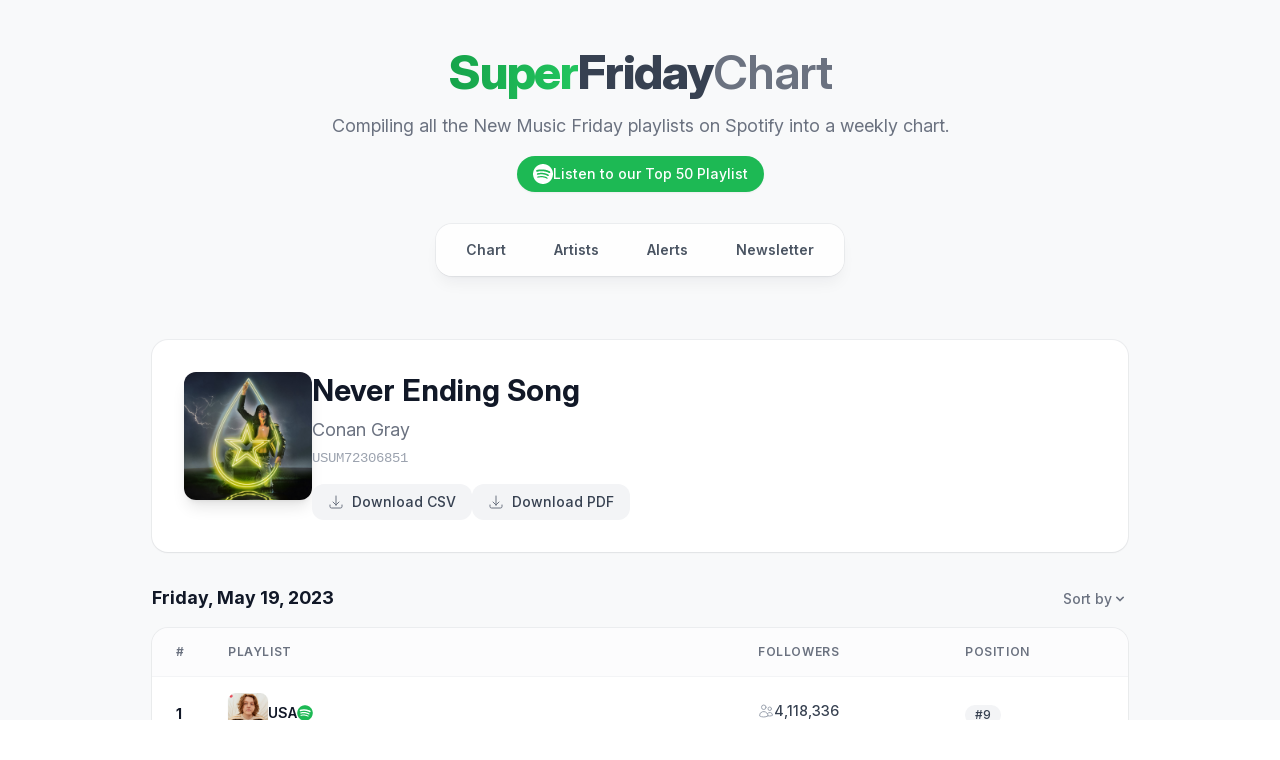

--- FILE ---
content_type: text/html; charset=utf-8
request_url: https://www.superfridaychart.com/track/USUM72306851
body_size: 11069
content:
<!DOCTYPE html>
<html lang="en">
<head>
    <meta charset="utf-8">
    <meta name="viewport" content="width=device-width, initial-scale=1">

    <title>Never Ending Song - New Music Friday Spotify playlists additions - SuperFridayChart</title>
    <meta name="description" content="Discover the Spotify New Music Friday playlists that added the track &quot;Never Ending Song&quot; from Conan Gray.">

    <!-- Open Graph -->
    <meta property="og:type" content="website">
    <meta property="og:site_name" content="SuperFridayChart">
    <meta property="og:title" content="Never Ending Song - New Music Friday Spotify playlists additions - SuperFridayChart">
    <meta property="og:description" content="Discover the Spotify New Music Friday playlists that added the track &quot;Never Ending Song&quot; from Conan Gray.">
    <meta property="og:url" content="https://www.superfridaychart.com/track/USUM72306851">
            <meta property="og:image" content="https://i.scdn.co/image/ab67616d0000b273ebe9d97b0dc15bdc2b8317ec">
    
    <!-- Twitter Card -->
    <meta name="twitter:card" content="summary">
    <meta name="twitter:title" content="Never Ending Song - New Music Friday Spotify playlists additions - SuperFridayChart">
    <meta name="twitter:description" content="Discover the Spotify New Music Friday playlists that added the track &quot;Never Ending Song&quot; from Conan Gray.">
            <meta name="twitter:image" content="https://i.scdn.co/image/ab67616d0000b273ebe9d97b0dc15bdc2b8317ec">
    
    <link rel="stylesheet" href="https://rsms.me/inter/inter.css">

    <!-- Scripts -->
    <link rel="preload" as="style" href="https://www.superfridaychart.com/build/assets/app-6af41fc2.css" /><link rel="modulepreload" as="script" href="https://www.superfridaychart.com/build/assets/app-fe5e93e3.js" /><link rel="stylesheet" href="https://www.superfridaychart.com/build/assets/app-6af41fc2.css" /><script type="module" src="https://www.superfridaychart.com/build/assets/app-fe5e93e3.js"></script>
        
</head>


<body class="antialiased bg-gradient-to-b from-gray-50 to-gray-100 min-h-screen">
<div class="flex flex-col min-h-screen">
    <div class="flex-grow">
        <!-- Header -->
        <header class="pt-8 pb-12 sm:pt-12 sm:pb-16">
            <div class="max-w-5xl mx-auto px-4 sm:px-6">
                <div class="text-center">
                    <a href="/" class="inline-block group">
                        <span class="block text-4xl sm:text-5xl font-extrabold tracking-tight">
                            <span class="bg-gradient-to-r from-green-600 to-green-500 bg-clip-text text-transparent">Super</span><span class="text-gray-700">Friday</span><span class="text-gray-500 font-semibold">Chart</span>
                        </span>
                    </a>
                    <p class="mt-4 text-lg text-gray-500 max-w-2xl mx-auto">
                        Compiling all the New Music Friday playlists on Spotify into a weekly chart.
                    </p>
                    <a href="https://open.spotify.com/playlist/5vyL0FIJkAor2Tn4RSfuMu" target="_blank" rel="noopener" class="inline-flex items-center gap-2 mt-4 px-4 py-2 bg-[#1DB954] hover:bg-[#1ed760] text-white text-sm font-medium rounded-full transition-colors shadow-sm">
                        <svg class="w-5 h-5" viewBox="0 0 24 24" fill="currentColor"><path d="M12 0C5.4 0 0 5.4 0 12s5.4 12 12 12 12-5.4 12-12S18.66 0 12 0zm5.521 17.34c-.24.359-.66.48-1.021.24-2.82-1.74-6.36-2.101-10.561-1.141-.418.122-.779-.179-.899-.539-.12-.421.18-.78.54-.9 4.56-1.021 8.52-.6 11.64 1.32.42.18.479.659.301 1.02zm1.44-3.3c-.301.42-.841.6-1.262.3-3.239-1.98-8.159-2.58-11.939-1.38-.479.12-1.02-.12-1.14-.6-.12-.48.12-1.021.6-1.141C9.6 9.9 15 10.561 18.72 12.84c.361.181.54.78.241 1.2zm.12-3.36C15.24 8.4 8.82 8.16 5.16 9.301c-.6.179-1.2-.181-1.38-.721-.18-.601.18-1.2.72-1.381 4.26-1.26 11.28-1.02 15.721 1.621.539.3.719 1.02.419 1.56-.299.421-1.02.599-1.559.3z"/></svg>
                        Listen to our Top 50 Playlist
                    </a>
                </div>

                <!-- Navigation -->
                <nav class="mt-8">
                    <!-- Mobile navigation -->
                    <div class="sm:hidden">
                        <label for="tabs" class="sr-only">Select a tab</label>
                        <select onchange="this.options[this.selectedIndex].value && (window.location = this.options[this.selectedIndex].value);" name="tabs" class="block w-full rounded-xl border-gray-200 bg-white shadow-sm focus:border-green-500 focus:ring-green-500 text-base py-3">
                            <option  value="https://www.superfridaychart.com">Chart</option>
                            <option  value="https://www.superfridaychart.com/artists">Artists</option>
                            <option  value="https://www.superfridaychart.com/alerts">Alerts</option>
                            <option  value="https://www.superfridaychart.com/newsletter">Newsletter</option>
                        </select>
                    </div>

                    <!-- Desktop navigation -->
                    <div class="hidden sm:block">
                        <div class="flex justify-center">
                            <div class="inline-flex bg-white/80 backdrop-blur-sm rounded-2xl p-1.5 shadow-lg shadow-gray-900/5 ring-1 ring-gray-900/5">
                                <a href="https://www.superfridaychart.com" class="text-gray-600 hover:text-gray-900 hover:bg-gray-100 px-6 py-2.5 text-sm font-semibold rounded-xl transition-all duration-200">
                                    Chart
                                </a>
                                <a href="https://www.superfridaychart.com/artists" class="text-gray-600 hover:text-gray-900 hover:bg-gray-100 px-6 py-2.5 text-sm font-semibold rounded-xl transition-all duration-200">
                                    Artists
                                </a>
                                <a href="https://www.superfridaychart.com/alerts" class="text-gray-600 hover:text-gray-900 hover:bg-gray-100 px-6 py-2.5 text-sm font-semibold rounded-xl transition-all duration-200">
                                    Alerts
                                </a>
                                <a href="https://www.superfridaychart.com/newsletter" class="text-gray-600 hover:text-gray-900 hover:bg-gray-100 px-6 py-2.5 text-sm font-semibold rounded-xl transition-all duration-200">
                                    Newsletter
                                </a>
                            </div>
                        </div>
                    </div>
                </nav>
            </div>
        </header>

        <!-- Main content -->
        <main class="max-w-5xl mx-auto px-4 sm:px-6 pb-16">
            
    <script src="https://www.google.com/recaptcha/api.js?" async defer></script>


    <!-- Track header -->
    <div class="bg-white rounded-2xl shadow-sm ring-1 ring-gray-900/5 p-6 sm:p-8">
        <div class="flex flex-col sm:flex-row gap-6">
            <!-- Artwork -->
            <div class="flex-shrink-0 mx-auto sm:mx-0">
                <img src="https://i.scdn.co/image/ab67616d0000b273ebe9d97b0dc15bdc2b8317ec" alt="" class="w-32 h-32 rounded-xl shadow-lg object-cover">
            </div>

            <!-- Info -->
            <div class="flex-1 text-center sm:text-left">
                <h1 class="text-2xl sm:text-3xl font-bold text-gray-900">Never Ending Song</h1>
                <p class="mt-2 text-lg text-gray-500"><a href="https://www.superfridaychart.com/artist/4Uc8Dsxct0oMqx0P6i60ea" class="hover:text-green-600 transition-colors">Conan Gray</a></p>
                <p class="mt-1 text-sm text-gray-400 font-mono">USUM72306851</p>

                <!-- Actions -->
                <div class="mt-4 flex flex-wrap gap-3 justify-center sm:justify-start">
                    <button type="button"
                            x-data=""
                            x-on:click.prevent="$dispatch('open-modal', 'download-csv')"
                            class="inline-flex items-center px-4 py-2 rounded-xl bg-gray-100 text-sm font-medium text-gray-700 hover:bg-gray-200 transition-colors">
                        <svg xmlns="http://www.w3.org/2000/svg" fill="none" viewBox="0 0 24 24" stroke-width="1.5" stroke="currentColor" class="w-4 h-4 mr-2 text-gray-500">
                            <path stroke-linecap="round" stroke-linejoin="round" d="M3 16.5v2.25A2.25 2.25 0 005.25 21h13.5A2.25 2.25 0 0021 18.75V16.5M16.5 12L12 16.5m0 0L7.5 12m4.5 4.5V3"/>
                        </svg>
                        Download CSV
                    </button>
                    <button type="button"
                            x-data=""
                            x-on:click.prevent="$dispatch('open-modal', 'download-pdf')"
                            class="inline-flex items-center px-4 py-2 rounded-xl bg-gray-100 text-sm font-medium text-gray-700 hover:bg-gray-200 transition-colors">
                        <svg xmlns="http://www.w3.org/2000/svg" fill="none" viewBox="0 0 24 24" stroke-width="1.5" stroke="currentColor" class="w-4 h-4 mr-2 text-gray-500">
                            <path stroke-linecap="round" stroke-linejoin="round" d="M3 16.5v2.25A2.25 2.25 0 005.25 21h13.5A2.25 2.25 0 0021 18.75V16.5M16.5 12L12 16.5m0 0L7.5 12m4.5 4.5V3"/>
                        </svg>
                        Download PDF
                    </button>
                </div>
            </div>
        </div>
    </div>

    <!-- Modals -->
    <div
    x-data="{
        show: false,
        focusables() {
            // All focusable element types...
            let selector = 'a, button, input:not([type=\'hidden\']), textarea, select, details, [tabindex]:not([tabindex=\'-1\'])'
            return [...$el.querySelectorAll(selector)]
                // All non-disabled elements...
                .filter(el => ! el.hasAttribute('disabled'))
        },
        firstFocusable() { return this.focusables()[0] },
        lastFocusable() { return this.focusables().slice(-1)[0] },
        nextFocusable() { return this.focusables()[this.nextFocusableIndex()] || this.firstFocusable() },
        prevFocusable() { return this.focusables()[this.prevFocusableIndex()] || this.lastFocusable() },
        nextFocusableIndex() { return (this.focusables().indexOf(document.activeElement) + 1) % (this.focusables().length + 1) },
        prevFocusableIndex() { return Math.max(0, this.focusables().indexOf(document.activeElement)) -1 },
    }"
    x-init="$watch('show', value => {
        if (value) {
            document.body.classList.add('overflow-y-hidden');
            setTimeout(() =&gt; firstFocusable().focus(), 100)
        } else {
            document.body.classList.remove('overflow-y-hidden');
        }
    })"
    x-on:open-modal.window="$event.detail == 'download-csv' ? show = true : null"
    x-on:close.stop="show = false"
    x-on:keydown.escape.window="show = false"
    x-on:keydown.tab.prevent="$event.shiftKey || nextFocusable().focus()"
    x-on:keydown.shift.tab.prevent="prevFocusable().focus()"
    x-show="show"
    class="fixed inset-0 overflow-y-auto px-4 py-6 sm:px-0 z-50"
    style="display: none;"
>
    <div
        x-show="show"
        class="fixed inset-0 transform transition-all"
        x-on:click="show = false"
        x-transition:enter="ease-out duration-300"
        x-transition:enter-start="opacity-0"
        x-transition:enter-end="opacity-100"
        x-transition:leave="ease-in duration-200"
        x-transition:leave-start="opacity-100"
        x-transition:leave-end="opacity-0"
    >
        <div class="absolute inset-0 bg-gray-500 opacity-75"></div>
    </div>

    <div
        x-show="show"
        class="mb-6 bg-white rounded-lg overflow-hidden shadow-xl transform transition-all sm:w-full sm:max-w-2xl sm:mx-auto"
        x-transition:enter="ease-out duration-300"
        x-transition:enter-start="opacity-0 translate-y-4 sm:translate-y-0 sm:scale-95"
        x-transition:enter-end="opacity-100 translate-y-0 sm:scale-100"
        x-transition:leave="ease-in duration-200"
        x-transition:leave-start="opacity-100 translate-y-0 sm:scale-100"
        x-transition:leave-end="opacity-0 translate-y-4 sm:translate-y-0 sm:scale-95"
    >
        <div class="bg-white rounded-2xl p-6 sm:p-8">
            <div class="flex items-center gap-3 mb-4">
                <div class="flex-shrink-0 w-10 h-10 rounded-xl bg-green-100 flex items-center justify-center">
                    <svg xmlns="http://www.w3.org/2000/svg" fill="none" viewBox="0 0 24 24" stroke-width="1.5" stroke="currentColor" class="w-5 h-5 text-green-600">
                        <path stroke-linecap="round" stroke-linejoin="round" d="M3 16.5v2.25A2.25 2.25 0 005.25 21h13.5A2.25 2.25 0 0021 18.75V16.5M16.5 12L12 16.5m0 0L7.5 12m4.5 4.5V3"/>
                    </svg>
                </div>
                <div>
                    <h3 class="text-lg font-semibold text-gray-900">Download CSV</h3>
                    <p class="text-sm text-gray-500">Get playlist data for <span class="font-medium">Never Ending Song</span></p>
                </div>
            </div>
            <form method="post" action="https://www.superfridaychart.com/track/USUM72306851/export/csv">
                <input type="hidden" name="_token" value="0yQUlClKwBgfEOP9J3i3v8QWLMztvQz6yZ28mVab" autocomplete="off">                <div class="space-y-4">
                    <div>
                        <label for="csv-email" class="block text-sm font-medium text-gray-700 mb-1">Email address</label>
                        <input value="" type="email" name="email" id="csv-email" class="block w-full rounded-xl border-gray-200 shadow-sm focus:border-green-500 focus:ring-2 focus:ring-green-500/20" placeholder="you@example.com">
                    </div>
                    <div>
                        <div data-sitekey="6LdQoNQpAAAAAJ6IDDw5Dx4-RFeKQpX4S__XgROc" class="g-recaptcha"></div>
                                            </div>
                    <button type="submit" class="w-full inline-flex items-center justify-center px-4 py-3 rounded-xl bg-green-600 text-white text-sm font-semibold shadow-sm hover:bg-green-500 transition-colors">
                        Send CSV to my email
                    </button>
                </div>
            </form>
        </div>
    </div>
</div>

    <div
    x-data="{
        show: false,
        focusables() {
            // All focusable element types...
            let selector = 'a, button, input:not([type=\'hidden\']), textarea, select, details, [tabindex]:not([tabindex=\'-1\'])'
            return [...$el.querySelectorAll(selector)]
                // All non-disabled elements...
                .filter(el => ! el.hasAttribute('disabled'))
        },
        firstFocusable() { return this.focusables()[0] },
        lastFocusable() { return this.focusables().slice(-1)[0] },
        nextFocusable() { return this.focusables()[this.nextFocusableIndex()] || this.firstFocusable() },
        prevFocusable() { return this.focusables()[this.prevFocusableIndex()] || this.lastFocusable() },
        nextFocusableIndex() { return (this.focusables().indexOf(document.activeElement) + 1) % (this.focusables().length + 1) },
        prevFocusableIndex() { return Math.max(0, this.focusables().indexOf(document.activeElement)) -1 },
    }"
    x-init="$watch('show', value => {
        if (value) {
            document.body.classList.add('overflow-y-hidden');
            setTimeout(() =&gt; firstFocusable().focus(), 100)
        } else {
            document.body.classList.remove('overflow-y-hidden');
        }
    })"
    x-on:open-modal.window="$event.detail == 'download-pdf' ? show = true : null"
    x-on:close.stop="show = false"
    x-on:keydown.escape.window="show = false"
    x-on:keydown.tab.prevent="$event.shiftKey || nextFocusable().focus()"
    x-on:keydown.shift.tab.prevent="prevFocusable().focus()"
    x-show="show"
    class="fixed inset-0 overflow-y-auto px-4 py-6 sm:px-0 z-50"
    style="display: none;"
>
    <div
        x-show="show"
        class="fixed inset-0 transform transition-all"
        x-on:click="show = false"
        x-transition:enter="ease-out duration-300"
        x-transition:enter-start="opacity-0"
        x-transition:enter-end="opacity-100"
        x-transition:leave="ease-in duration-200"
        x-transition:leave-start="opacity-100"
        x-transition:leave-end="opacity-0"
    >
        <div class="absolute inset-0 bg-gray-500 opacity-75"></div>
    </div>

    <div
        x-show="show"
        class="mb-6 bg-white rounded-lg overflow-hidden shadow-xl transform transition-all sm:w-full sm:max-w-2xl sm:mx-auto"
        x-transition:enter="ease-out duration-300"
        x-transition:enter-start="opacity-0 translate-y-4 sm:translate-y-0 sm:scale-95"
        x-transition:enter-end="opacity-100 translate-y-0 sm:scale-100"
        x-transition:leave="ease-in duration-200"
        x-transition:leave-start="opacity-100 translate-y-0 sm:scale-100"
        x-transition:leave-end="opacity-0 translate-y-4 sm:translate-y-0 sm:scale-95"
    >
        <div class="bg-white rounded-2xl p-6 sm:p-8">
            <div class="flex items-center gap-3 mb-4">
                <div class="flex-shrink-0 w-10 h-10 rounded-xl bg-green-100 flex items-center justify-center">
                    <svg xmlns="http://www.w3.org/2000/svg" fill="none" viewBox="0 0 24 24" stroke-width="1.5" stroke="currentColor" class="w-5 h-5 text-green-600">
                        <path stroke-linecap="round" stroke-linejoin="round" d="M19.5 14.25v-2.625a3.375 3.375 0 00-3.375-3.375h-1.5A1.125 1.125 0 0113.5 7.125v-1.5a3.375 3.375 0 00-3.375-3.375H8.25m0 12.75h7.5m-7.5 3H12M10.5 2.25H5.625c-.621 0-1.125.504-1.125 1.125v17.25c0 .621.504 1.125 1.125 1.125h12.75c.621 0 1.125-.504 1.125-1.125V11.25a9 9 0 00-9-9z"/>
                    </svg>
                </div>
                <div>
                    <h3 class="text-lg font-semibold text-gray-900">Download PDF</h3>
                    <p class="text-sm text-gray-500">Get a beautiful report for <span class="font-medium">Never Ending Song</span></p>
                </div>
            </div>
            <form method="post" action="https://www.superfridaychart.com/track/USUM72306851/export/pdf">
                <input type="hidden" name="_token" value="0yQUlClKwBgfEOP9J3i3v8QWLMztvQz6yZ28mVab" autocomplete="off">                <div class="space-y-4">
                    <div>
                        <label for="pdf-email" class="block text-sm font-medium text-gray-700 mb-1">Email address</label>
                        <input value="" type="email" name="email" id="pdf-email" class="block w-full rounded-xl border-gray-200 shadow-sm focus:border-green-500 focus:ring-2 focus:ring-green-500/20" placeholder="you@example.com">
                    </div>
                    <div>
                        <div data-sitekey="6LdQoNQpAAAAAJ6IDDw5Dx4-RFeKQpX4S__XgROc" class="g-recaptcha"></div>
                                            </div>
                    <button type="submit" class="w-full inline-flex items-center justify-center px-4 py-3 rounded-xl bg-green-600 text-white text-sm font-semibold shadow-sm hover:bg-green-500 transition-colors">
                        Send PDF to my email
                    </button>
                </div>
            </form>
        </div>
    </div>
</div>

    
            <div class="mt-8">
            <!-- Date header -->
            <div class="flex items-center justify-between mb-4">
                <h2 class="text-lg font-bold text-gray-900">Friday, May 19, 2023</h2>

                <!-- Sort dropdown -->
                <section aria-labelledby="filter-heading" x-data="{ sortBy: false }">
                    <div class="relative">
                        <button x-on:click="sortBy = !sortBy" type="button" class="inline-flex items-center gap-1 text-sm font-medium text-gray-500 hover:text-gray-700 transition-colors">
                            Sort by
                            <svg class="h-4 w-4" xmlns="http://www.w3.org/2000/svg" viewBox="0 0 20 20" fill="currentColor">
                                <path fill-rule="evenodd" d="M5.293 7.293a1 1 0 011.414 0L10 10.586l3.293-3.293a1 1 0 111.414 1.414l-4 4a1 1 0 01-1.414 0l-4-4a1 1 0 010-1.414z" clip-rule="evenodd" />
                            </svg>
                        </button>

                        <div x-show="sortBy" @click.outside="sortBy = false" style="display:none"
                             class="absolute right-0 z-10 mt-2 w-40 rounded-xl bg-white shadow-lg ring-1 ring-gray-900/5 overflow-hidden"
                             x-transition:enter="transition ease-out duration-100"
                             x-transition:enter-start="transform opacity-0 scale-95"
                             x-transition:enter-end="transform opacity-100 scale-100"
                             x-transition:leave="transition ease-in duration-75"
                             x-transition:leave-start="transform opacity-100 scale-100"
                             x-transition:leave-end="transform opacity-0 scale-95">
                            <a href="https://www.superfridaychart.com/track/USUM72306851?sort=followers" class="block px-4 py-2.5 text-sm  bg-green-50 text-green-700 font-medium ">Followers</a>
                            <a href="https://www.superfridaychart.com/track/USUM72306851?sort=position" class="block px-4 py-2.5 text-sm  text-gray-700 hover:bg-gray-50 ">Position</a>
                            <a href="https://www.superfridaychart.com/track/USUM72306851?sort=name" class="block px-4 py-2.5 text-sm  text-gray-700 hover:bg-gray-50 ">Name</a>
                        </div>
                    </div>
                </section>
            </div>

            
            <!-- Playlists table -->
            <div class="bg-white rounded-2xl shadow-sm ring-1 ring-gray-900/5 overflow-hidden">
                <table class="min-w-full">
                    <thead>
                        <tr class="border-b border-gray-100 bg-gray-50/50">
                            <th class="py-4 pl-6 pr-3 text-left text-xs font-semibold uppercase tracking-wider text-gray-500 w-16">#</th>
                            <th scope="col" class="px-3 py-4 text-left text-xs font-semibold uppercase tracking-wider text-gray-500">Playlist</th>
                            <th scope="col" class="px-3 py-4 text-left text-xs font-semibold uppercase tracking-wider text-gray-500 hidden sm:table-cell">Followers</th>
                            <th scope="col" class="px-3 py-4 text-left text-xs font-semibold uppercase tracking-wider text-gray-500 hidden sm:table-cell">Position</th>
                        </tr>
                    </thead>
                    <tbody class="divide-y divide-gray-50">
                                                                                                                                <tr class="hover:bg-gray-50/50 transition-colors">
                                <td class="py-4 pl-6 pr-3">
                                    <span class="text-sm font-bold text-gray-900">1</span>
                                </td>
                                <td class="px-3 py-4">
                                    <div class="flex items-center gap-4">
                                        <div class="h-10 w-10 flex-shrink-0">
                                            <img class="h-10 w-10 rounded-lg shadow-sm object-cover" src="https://i.scdn.co/image/ab67706f000000037f74a280c161c0ce2a66cdea" alt="">
                                        </div>
                                        <div class="min-w-0 flex-1">
                                            <div class="flex items-center gap-2">
                                                <p class="text-sm font-semibold text-gray-900 truncate">USA</p>
                                                <a href="https://open.spotify.com/playlist/37i9dQZF1DX4JAvHpjipBk" target="_blank" class="flex-shrink-0 text-[#1DB954] hover:opacity-80 transition-opacity">
                                                    <svg class="w-4 h-4" aria-hidden="true" focusable="false" data-prefix="fab" data-icon="spotify" role="img" xmlns="http://www.w3.org/2000/svg" viewBox="0 0 496 512"><path fill="currentColor" d="M248 8C111.1 8 0 119.1 0 256s111.1 248 248 248 248-111.1 248-248S384.9 8 248 8zm100.7 364.9c-4.2 0-6.8-1.3-10.7-3.6-62.4-37.6-135-39.2-206.7-24.5-3.9 1-9 2.6-11.9 2.6-9.7 0-15.8-7.7-15.8-15.8 0-10.3 6.1-15.2 13.6-16.8 81.9-18.1 165.6-16.5 237 26.2 6.1 3.9 9.7 7.4 9.7 16.5s-7.1 15.4-15.2 15.4zm26.9-65.6c-5.2 0-8.7-2.3-12.3-4.2-62.5-37-155.7-51.9-238.6-29.4-4.8 1.3-7.4 2.6-11.9 2.6-10.7 0-19.4-8.7-19.4-19.4s5.2-17.8 15.5-20.7c27.8-7.8 56.2-13.6 97.8-13.6 64.9 0 127.6 16.1 177 45.5 8.1 4.8 11.3 11 11.3 19.7-.1 10.8-8.5 19.5-19.4 19.5zm31-76.2c-5.2 0-8.4-1.3-12.9-3.9-71.2-42.5-198.5-52.7-280.9-29.7-3.6 1-8.1 2.6-12.9 2.6-13.2 0-23.3-10.3-23.3-23.6 0-13.6 8.4-21.3 17.4-23.9 35.2-10.3 74.6-15.2 117.5-15.2 73 0 149.5 15.2 205.4 47.8 7.8 4.5 12.9 10.7 12.9 22.6 0 13.6-11 23.3-23.2 23.3z"></path></svg>
                                                </a>
                                            </div>
                                            <!-- Mobile stats -->
                                            <div class="flex gap-4 mt-1 sm:hidden">
                                                <span class="text-xs text-gray-400">4,118,336 followers</span>
                                                <span class="text-xs text-gray-400">Position 9</span>
                                            </div>
                                        </div>
                                    </div>
                                </td>
                                <td class="whitespace-nowrap px-3 py-4 hidden sm:table-cell">
                                    <span class="inline-flex items-center gap-1 text-sm font-medium text-gray-700">
                                        <svg class="w-4 h-4 text-gray-400" xmlns="http://www.w3.org/2000/svg" fill="none" viewBox="0 0 24 24" stroke-width="1.5" stroke="currentColor">
                                            <path stroke-linecap="round" stroke-linejoin="round" d="M15 19.128a9.38 9.38 0 002.625.372 9.337 9.337 0 004.121-.952 4.125 4.125 0 00-7.533-2.493M15 19.128v-.003c0-1.113-.285-2.16-.786-3.07M15 19.128v.106A12.318 12.318 0 018.624 21c-2.331 0-4.512-.645-6.374-1.766l-.001-.109a6.375 6.375 0 0111.964-3.07M12 6.375a3.375 3.375 0 11-6.75 0 3.375 3.375 0 016.75 0zm8.25 2.25a2.625 2.625 0 11-5.25 0 2.625 2.625 0 015.25 0z" />
                                        </svg>
                                        4,118,336
                                    </span>
                                </td>
                                <td class="whitespace-nowrap px-3 py-4 hidden sm:table-cell">
                                    <span class="inline-flex items-center px-2.5 py-0.5 rounded-full text-xs font-medium bg-gray-100 text-gray-700">
                                        #9
                                    </span>
                                </td>
                            </tr>
                                                                                <tr class="hover:bg-gray-50/50 transition-colors">
                                <td class="py-4 pl-6 pr-3">
                                    <span class="text-sm font-bold text-gray-900">2</span>
                                </td>
                                <td class="px-3 py-4">
                                    <div class="flex items-center gap-4">
                                        <div class="h-10 w-10 flex-shrink-0">
                                            <img class="h-10 w-10 rounded-lg shadow-sm object-cover" src="https://i.scdn.co/image/ab67706f00000003f435a06a58319628236530d4" alt="">
                                        </div>
                                        <div class="min-w-0 flex-1">
                                            <div class="flex items-center gap-2">
                                                <p class="text-sm font-semibold text-gray-900 truncate">Brazil</p>
                                                <a href="https://open.spotify.com/playlist/37i9dQZF1DX34KNiFQJNVm" target="_blank" class="flex-shrink-0 text-[#1DB954] hover:opacity-80 transition-opacity">
                                                    <svg class="w-4 h-4" aria-hidden="true" focusable="false" data-prefix="fab" data-icon="spotify" role="img" xmlns="http://www.w3.org/2000/svg" viewBox="0 0 496 512"><path fill="currentColor" d="M248 8C111.1 8 0 119.1 0 256s111.1 248 248 248 248-111.1 248-248S384.9 8 248 8zm100.7 364.9c-4.2 0-6.8-1.3-10.7-3.6-62.4-37.6-135-39.2-206.7-24.5-3.9 1-9 2.6-11.9 2.6-9.7 0-15.8-7.7-15.8-15.8 0-10.3 6.1-15.2 13.6-16.8 81.9-18.1 165.6-16.5 237 26.2 6.1 3.9 9.7 7.4 9.7 16.5s-7.1 15.4-15.2 15.4zm26.9-65.6c-5.2 0-8.7-2.3-12.3-4.2-62.5-37-155.7-51.9-238.6-29.4-4.8 1.3-7.4 2.6-11.9 2.6-10.7 0-19.4-8.7-19.4-19.4s5.2-17.8 15.5-20.7c27.8-7.8 56.2-13.6 97.8-13.6 64.9 0 127.6 16.1 177 45.5 8.1 4.8 11.3 11 11.3 19.7-.1 10.8-8.5 19.5-19.4 19.5zm31-76.2c-5.2 0-8.4-1.3-12.9-3.9-71.2-42.5-198.5-52.7-280.9-29.7-3.6 1-8.1 2.6-12.9 2.6-13.2 0-23.3-10.3-23.3-23.6 0-13.6 8.4-21.3 17.4-23.9 35.2-10.3 74.6-15.2 117.5-15.2 73 0 149.5 15.2 205.4 47.8 7.8 4.5 12.9 10.7 12.9 22.6 0 13.6-11 23.3-23.2 23.3z"></path></svg>
                                                </a>
                                            </div>
                                            <!-- Mobile stats -->
                                            <div class="flex gap-4 mt-1 sm:hidden">
                                                <span class="text-xs text-gray-400">1,870,912 followers</span>
                                                <span class="text-xs text-gray-400">Position 39</span>
                                            </div>
                                        </div>
                                    </div>
                                </td>
                                <td class="whitespace-nowrap px-3 py-4 hidden sm:table-cell">
                                    <span class="inline-flex items-center gap-1 text-sm font-medium text-gray-700">
                                        <svg class="w-4 h-4 text-gray-400" xmlns="http://www.w3.org/2000/svg" fill="none" viewBox="0 0 24 24" stroke-width="1.5" stroke="currentColor">
                                            <path stroke-linecap="round" stroke-linejoin="round" d="M15 19.128a9.38 9.38 0 002.625.372 9.337 9.337 0 004.121-.952 4.125 4.125 0 00-7.533-2.493M15 19.128v-.003c0-1.113-.285-2.16-.786-3.07M15 19.128v.106A12.318 12.318 0 018.624 21c-2.331 0-4.512-.645-6.374-1.766l-.001-.109a6.375 6.375 0 0111.964-3.07M12 6.375a3.375 3.375 0 11-6.75 0 3.375 3.375 0 016.75 0zm8.25 2.25a2.625 2.625 0 11-5.25 0 2.625 2.625 0 015.25 0z" />
                                        </svg>
                                        1,870,912
                                    </span>
                                </td>
                                <td class="whitespace-nowrap px-3 py-4 hidden sm:table-cell">
                                    <span class="inline-flex items-center px-2.5 py-0.5 rounded-full text-xs font-medium bg-gray-100 text-gray-700">
                                        #39
                                    </span>
                                </td>
                            </tr>
                                                                                <tr class="hover:bg-gray-50/50 transition-colors">
                                <td class="py-4 pl-6 pr-3">
                                    <span class="text-sm font-bold text-gray-900">3</span>
                                </td>
                                <td class="px-3 py-4">
                                    <div class="flex items-center gap-4">
                                        <div class="h-10 w-10 flex-shrink-0">
                                            <img class="h-10 w-10 rounded-lg shadow-sm object-cover" src="https://i.scdn.co/image/ab67706f0000000386109d6da538e043aeb0217d" alt="">
                                        </div>
                                        <div class="min-w-0 flex-1">
                                            <div class="flex items-center gap-2">
                                                <p class="text-sm font-semibold text-gray-900 truncate">United Kingdom</p>
                                                <a href="https://open.spotify.com/playlist/37i9dQZF1DX4W3aJJYCDfV" target="_blank" class="flex-shrink-0 text-[#1DB954] hover:opacity-80 transition-opacity">
                                                    <svg class="w-4 h-4" aria-hidden="true" focusable="false" data-prefix="fab" data-icon="spotify" role="img" xmlns="http://www.w3.org/2000/svg" viewBox="0 0 496 512"><path fill="currentColor" d="M248 8C111.1 8 0 119.1 0 256s111.1 248 248 248 248-111.1 248-248S384.9 8 248 8zm100.7 364.9c-4.2 0-6.8-1.3-10.7-3.6-62.4-37.6-135-39.2-206.7-24.5-3.9 1-9 2.6-11.9 2.6-9.7 0-15.8-7.7-15.8-15.8 0-10.3 6.1-15.2 13.6-16.8 81.9-18.1 165.6-16.5 237 26.2 6.1 3.9 9.7 7.4 9.7 16.5s-7.1 15.4-15.2 15.4zm26.9-65.6c-5.2 0-8.7-2.3-12.3-4.2-62.5-37-155.7-51.9-238.6-29.4-4.8 1.3-7.4 2.6-11.9 2.6-10.7 0-19.4-8.7-19.4-19.4s5.2-17.8 15.5-20.7c27.8-7.8 56.2-13.6 97.8-13.6 64.9 0 127.6 16.1 177 45.5 8.1 4.8 11.3 11 11.3 19.7-.1 10.8-8.5 19.5-19.4 19.5zm31-76.2c-5.2 0-8.4-1.3-12.9-3.9-71.2-42.5-198.5-52.7-280.9-29.7-3.6 1-8.1 2.6-12.9 2.6-13.2 0-23.3-10.3-23.3-23.6 0-13.6 8.4-21.3 17.4-23.9 35.2-10.3 74.6-15.2 117.5-15.2 73 0 149.5 15.2 205.4 47.8 7.8 4.5 12.9 10.7 12.9 22.6 0 13.6-11 23.3-23.2 23.3z"></path></svg>
                                                </a>
                                            </div>
                                            <!-- Mobile stats -->
                                            <div class="flex gap-4 mt-1 sm:hidden">
                                                <span class="text-xs text-gray-400">831,532 followers</span>
                                                <span class="text-xs text-gray-400">Position 20</span>
                                            </div>
                                        </div>
                                    </div>
                                </td>
                                <td class="whitespace-nowrap px-3 py-4 hidden sm:table-cell">
                                    <span class="inline-flex items-center gap-1 text-sm font-medium text-gray-700">
                                        <svg class="w-4 h-4 text-gray-400" xmlns="http://www.w3.org/2000/svg" fill="none" viewBox="0 0 24 24" stroke-width="1.5" stroke="currentColor">
                                            <path stroke-linecap="round" stroke-linejoin="round" d="M15 19.128a9.38 9.38 0 002.625.372 9.337 9.337 0 004.121-.952 4.125 4.125 0 00-7.533-2.493M15 19.128v-.003c0-1.113-.285-2.16-.786-3.07M15 19.128v.106A12.318 12.318 0 018.624 21c-2.331 0-4.512-.645-6.374-1.766l-.001-.109a6.375 6.375 0 0111.964-3.07M12 6.375a3.375 3.375 0 11-6.75 0 3.375 3.375 0 016.75 0zm8.25 2.25a2.625 2.625 0 11-5.25 0 2.625 2.625 0 015.25 0z" />
                                        </svg>
                                        831,532
                                    </span>
                                </td>
                                <td class="whitespace-nowrap px-3 py-4 hidden sm:table-cell">
                                    <span class="inline-flex items-center px-2.5 py-0.5 rounded-full text-xs font-medium bg-gray-100 text-gray-700">
                                        #20
                                    </span>
                                </td>
                            </tr>
                                                                                <tr class="hover:bg-gray-50/50 transition-colors">
                                <td class="py-4 pl-6 pr-3">
                                    <span class="text-sm font-bold text-gray-900">4</span>
                                </td>
                                <td class="px-3 py-4">
                                    <div class="flex items-center gap-4">
                                        <div class="h-10 w-10 flex-shrink-0">
                                            <img class="h-10 w-10 rounded-lg shadow-sm object-cover" src="https://i.scdn.co/image/ab67706f00000003411ae5d499acce142e3965ad" alt="">
                                        </div>
                                        <div class="min-w-0 flex-1">
                                            <div class="flex items-center gap-2">
                                                <p class="text-sm font-semibold text-gray-900 truncate">Mexico</p>
                                                <a href="https://open.spotify.com/playlist/37i9dQZF1DWWZJHBoz7SEG" target="_blank" class="flex-shrink-0 text-[#1DB954] hover:opacity-80 transition-opacity">
                                                    <svg class="w-4 h-4" aria-hidden="true" focusable="false" data-prefix="fab" data-icon="spotify" role="img" xmlns="http://www.w3.org/2000/svg" viewBox="0 0 496 512"><path fill="currentColor" d="M248 8C111.1 8 0 119.1 0 256s111.1 248 248 248 248-111.1 248-248S384.9 8 248 8zm100.7 364.9c-4.2 0-6.8-1.3-10.7-3.6-62.4-37.6-135-39.2-206.7-24.5-3.9 1-9 2.6-11.9 2.6-9.7 0-15.8-7.7-15.8-15.8 0-10.3 6.1-15.2 13.6-16.8 81.9-18.1 165.6-16.5 237 26.2 6.1 3.9 9.7 7.4 9.7 16.5s-7.1 15.4-15.2 15.4zm26.9-65.6c-5.2 0-8.7-2.3-12.3-4.2-62.5-37-155.7-51.9-238.6-29.4-4.8 1.3-7.4 2.6-11.9 2.6-10.7 0-19.4-8.7-19.4-19.4s5.2-17.8 15.5-20.7c27.8-7.8 56.2-13.6 97.8-13.6 64.9 0 127.6 16.1 177 45.5 8.1 4.8 11.3 11 11.3 19.7-.1 10.8-8.5 19.5-19.4 19.5zm31-76.2c-5.2 0-8.4-1.3-12.9-3.9-71.2-42.5-198.5-52.7-280.9-29.7-3.6 1-8.1 2.6-12.9 2.6-13.2 0-23.3-10.3-23.3-23.6 0-13.6 8.4-21.3 17.4-23.9 35.2-10.3 74.6-15.2 117.5-15.2 73 0 149.5 15.2 205.4 47.8 7.8 4.5 12.9 10.7 12.9 22.6 0 13.6-11 23.3-23.2 23.3z"></path></svg>
                                                </a>
                                            </div>
                                            <!-- Mobile stats -->
                                            <div class="flex gap-4 mt-1 sm:hidden">
                                                <span class="text-xs text-gray-400">776,023 followers</span>
                                                <span class="text-xs text-gray-400">Position 31</span>
                                            </div>
                                        </div>
                                    </div>
                                </td>
                                <td class="whitespace-nowrap px-3 py-4 hidden sm:table-cell">
                                    <span class="inline-flex items-center gap-1 text-sm font-medium text-gray-700">
                                        <svg class="w-4 h-4 text-gray-400" xmlns="http://www.w3.org/2000/svg" fill="none" viewBox="0 0 24 24" stroke-width="1.5" stroke="currentColor">
                                            <path stroke-linecap="round" stroke-linejoin="round" d="M15 19.128a9.38 9.38 0 002.625.372 9.337 9.337 0 004.121-.952 4.125 4.125 0 00-7.533-2.493M15 19.128v-.003c0-1.113-.285-2.16-.786-3.07M15 19.128v.106A12.318 12.318 0 018.624 21c-2.331 0-4.512-.645-6.374-1.766l-.001-.109a6.375 6.375 0 0111.964-3.07M12 6.375a3.375 3.375 0 11-6.75 0 3.375 3.375 0 016.75 0zm8.25 2.25a2.625 2.625 0 11-5.25 0 2.625 2.625 0 015.25 0z" />
                                        </svg>
                                        776,023
                                    </span>
                                </td>
                                <td class="whitespace-nowrap px-3 py-4 hidden sm:table-cell">
                                    <span class="inline-flex items-center px-2.5 py-0.5 rounded-full text-xs font-medium bg-gray-100 text-gray-700">
                                        #31
                                    </span>
                                </td>
                            </tr>
                                                                                <tr class="hover:bg-gray-50/50 transition-colors">
                                <td class="py-4 pl-6 pr-3">
                                    <span class="text-sm font-bold text-gray-900">5</span>
                                </td>
                                <td class="px-3 py-4">
                                    <div class="flex items-center gap-4">
                                        <div class="h-10 w-10 flex-shrink-0">
                                            <img class="h-10 w-10 rounded-lg shadow-sm object-cover" src="https://i.scdn.co/image/ab67706f0000000388016e7bad6f90fea07fc47e" alt="">
                                        </div>
                                        <div class="min-w-0 flex-1">
                                            <div class="flex items-center gap-2">
                                                <p class="text-sm font-semibold text-gray-900 truncate">Germany</p>
                                                <a href="https://open.spotify.com/playlist/37i9dQZF1DWUW2bvSkjcJ6" target="_blank" class="flex-shrink-0 text-[#1DB954] hover:opacity-80 transition-opacity">
                                                    <svg class="w-4 h-4" aria-hidden="true" focusable="false" data-prefix="fab" data-icon="spotify" role="img" xmlns="http://www.w3.org/2000/svg" viewBox="0 0 496 512"><path fill="currentColor" d="M248 8C111.1 8 0 119.1 0 256s111.1 248 248 248 248-111.1 248-248S384.9 8 248 8zm100.7 364.9c-4.2 0-6.8-1.3-10.7-3.6-62.4-37.6-135-39.2-206.7-24.5-3.9 1-9 2.6-11.9 2.6-9.7 0-15.8-7.7-15.8-15.8 0-10.3 6.1-15.2 13.6-16.8 81.9-18.1 165.6-16.5 237 26.2 6.1 3.9 9.7 7.4 9.7 16.5s-7.1 15.4-15.2 15.4zm26.9-65.6c-5.2 0-8.7-2.3-12.3-4.2-62.5-37-155.7-51.9-238.6-29.4-4.8 1.3-7.4 2.6-11.9 2.6-10.7 0-19.4-8.7-19.4-19.4s5.2-17.8 15.5-20.7c27.8-7.8 56.2-13.6 97.8-13.6 64.9 0 127.6 16.1 177 45.5 8.1 4.8 11.3 11 11.3 19.7-.1 10.8-8.5 19.5-19.4 19.5zm31-76.2c-5.2 0-8.4-1.3-12.9-3.9-71.2-42.5-198.5-52.7-280.9-29.7-3.6 1-8.1 2.6-12.9 2.6-13.2 0-23.3-10.3-23.3-23.6 0-13.6 8.4-21.3 17.4-23.9 35.2-10.3 74.6-15.2 117.5-15.2 73 0 149.5 15.2 205.4 47.8 7.8 4.5 12.9 10.7 12.9 22.6 0 13.6-11 23.3-23.2 23.3z"></path></svg>
                                                </a>
                                            </div>
                                            <!-- Mobile stats -->
                                            <div class="flex gap-4 mt-1 sm:hidden">
                                                <span class="text-xs text-gray-400">759,236 followers</span>
                                                <span class="text-xs text-gray-400">Position 26</span>
                                            </div>
                                        </div>
                                    </div>
                                </td>
                                <td class="whitespace-nowrap px-3 py-4 hidden sm:table-cell">
                                    <span class="inline-flex items-center gap-1 text-sm font-medium text-gray-700">
                                        <svg class="w-4 h-4 text-gray-400" xmlns="http://www.w3.org/2000/svg" fill="none" viewBox="0 0 24 24" stroke-width="1.5" stroke="currentColor">
                                            <path stroke-linecap="round" stroke-linejoin="round" d="M15 19.128a9.38 9.38 0 002.625.372 9.337 9.337 0 004.121-.952 4.125 4.125 0 00-7.533-2.493M15 19.128v-.003c0-1.113-.285-2.16-.786-3.07M15 19.128v.106A12.318 12.318 0 018.624 21c-2.331 0-4.512-.645-6.374-1.766l-.001-.109a6.375 6.375 0 0111.964-3.07M12 6.375a3.375 3.375 0 11-6.75 0 3.375 3.375 0 016.75 0zm8.25 2.25a2.625 2.625 0 11-5.25 0 2.625 2.625 0 015.25 0z" />
                                        </svg>
                                        759,236
                                    </span>
                                </td>
                                <td class="whitespace-nowrap px-3 py-4 hidden sm:table-cell">
                                    <span class="inline-flex items-center px-2.5 py-0.5 rounded-full text-xs font-medium bg-gray-100 text-gray-700">
                                        #26
                                    </span>
                                </td>
                            </tr>
                                                                                <tr class="hover:bg-gray-50/50 transition-colors">
                                <td class="py-4 pl-6 pr-3">
                                    <span class="text-sm font-bold text-gray-900">6</span>
                                </td>
                                <td class="px-3 py-4">
                                    <div class="flex items-center gap-4">
                                        <div class="h-10 w-10 flex-shrink-0">
                                            <img class="h-10 w-10 rounded-lg shadow-sm object-cover" src="https://i.scdn.co/image/ab67706f0000000375751fec5b4fd899e17471ce" alt="">
                                        </div>
                                        <div class="min-w-0 flex-1">
                                            <div class="flex items-center gap-2">
                                                <p class="text-sm font-semibold text-gray-900 truncate">Philippines</p>
                                                <a href="https://open.spotify.com/playlist/37i9dQZF1DWVjrTQlvqTHF" target="_blank" class="flex-shrink-0 text-[#1DB954] hover:opacity-80 transition-opacity">
                                                    <svg class="w-4 h-4" aria-hidden="true" focusable="false" data-prefix="fab" data-icon="spotify" role="img" xmlns="http://www.w3.org/2000/svg" viewBox="0 0 496 512"><path fill="currentColor" d="M248 8C111.1 8 0 119.1 0 256s111.1 248 248 248 248-111.1 248-248S384.9 8 248 8zm100.7 364.9c-4.2 0-6.8-1.3-10.7-3.6-62.4-37.6-135-39.2-206.7-24.5-3.9 1-9 2.6-11.9 2.6-9.7 0-15.8-7.7-15.8-15.8 0-10.3 6.1-15.2 13.6-16.8 81.9-18.1 165.6-16.5 237 26.2 6.1 3.9 9.7 7.4 9.7 16.5s-7.1 15.4-15.2 15.4zm26.9-65.6c-5.2 0-8.7-2.3-12.3-4.2-62.5-37-155.7-51.9-238.6-29.4-4.8 1.3-7.4 2.6-11.9 2.6-10.7 0-19.4-8.7-19.4-19.4s5.2-17.8 15.5-20.7c27.8-7.8 56.2-13.6 97.8-13.6 64.9 0 127.6 16.1 177 45.5 8.1 4.8 11.3 11 11.3 19.7-.1 10.8-8.5 19.5-19.4 19.5zm31-76.2c-5.2 0-8.4-1.3-12.9-3.9-71.2-42.5-198.5-52.7-280.9-29.7-3.6 1-8.1 2.6-12.9 2.6-13.2 0-23.3-10.3-23.3-23.6 0-13.6 8.4-21.3 17.4-23.9 35.2-10.3 74.6-15.2 117.5-15.2 73 0 149.5 15.2 205.4 47.8 7.8 4.5 12.9 10.7 12.9 22.6 0 13.6-11 23.3-23.2 23.3z"></path></svg>
                                                </a>
                                            </div>
                                            <!-- Mobile stats -->
                                            <div class="flex gap-4 mt-1 sm:hidden">
                                                <span class="text-xs text-gray-400">682,964 followers</span>
                                                <span class="text-xs text-gray-400">Position 2</span>
                                            </div>
                                        </div>
                                    </div>
                                </td>
                                <td class="whitespace-nowrap px-3 py-4 hidden sm:table-cell">
                                    <span class="inline-flex items-center gap-1 text-sm font-medium text-gray-700">
                                        <svg class="w-4 h-4 text-gray-400" xmlns="http://www.w3.org/2000/svg" fill="none" viewBox="0 0 24 24" stroke-width="1.5" stroke="currentColor">
                                            <path stroke-linecap="round" stroke-linejoin="round" d="M15 19.128a9.38 9.38 0 002.625.372 9.337 9.337 0 004.121-.952 4.125 4.125 0 00-7.533-2.493M15 19.128v-.003c0-1.113-.285-2.16-.786-3.07M15 19.128v.106A12.318 12.318 0 018.624 21c-2.331 0-4.512-.645-6.374-1.766l-.001-.109a6.375 6.375 0 0111.964-3.07M12 6.375a3.375 3.375 0 11-6.75 0 3.375 3.375 0 016.75 0zm8.25 2.25a2.625 2.625 0 11-5.25 0 2.625 2.625 0 015.25 0z" />
                                        </svg>
                                        682,964
                                    </span>
                                </td>
                                <td class="whitespace-nowrap px-3 py-4 hidden sm:table-cell">
                                    <span class="inline-flex items-center px-2.5 py-0.5 rounded-full text-xs font-medium bg-gray-100 text-gray-700">
                                        #2
                                    </span>
                                </td>
                            </tr>
                                                                                <tr class="hover:bg-gray-50/50 transition-colors">
                                <td class="py-4 pl-6 pr-3">
                                    <span class="text-sm font-bold text-gray-900">7</span>
                                </td>
                                <td class="px-3 py-4">
                                    <div class="flex items-center gap-4">
                                        <div class="h-10 w-10 flex-shrink-0">
                                            <img class="h-10 w-10 rounded-lg shadow-sm object-cover" src="https://i.scdn.co/image/ab67706f0000000364f734cb3dbd585ecc80b02d" alt="">
                                        </div>
                                        <div class="min-w-0 flex-1">
                                            <div class="flex items-center gap-2">
                                                <p class="text-sm font-semibold text-gray-900 truncate">World</p>
                                                <a href="https://open.spotify.com/playlist/37i9dQZF1DWXJfnUiYjUKT" target="_blank" class="flex-shrink-0 text-[#1DB954] hover:opacity-80 transition-opacity">
                                                    <svg class="w-4 h-4" aria-hidden="true" focusable="false" data-prefix="fab" data-icon="spotify" role="img" xmlns="http://www.w3.org/2000/svg" viewBox="0 0 496 512"><path fill="currentColor" d="M248 8C111.1 8 0 119.1 0 256s111.1 248 248 248 248-111.1 248-248S384.9 8 248 8zm100.7 364.9c-4.2 0-6.8-1.3-10.7-3.6-62.4-37.6-135-39.2-206.7-24.5-3.9 1-9 2.6-11.9 2.6-9.7 0-15.8-7.7-15.8-15.8 0-10.3 6.1-15.2 13.6-16.8 81.9-18.1 165.6-16.5 237 26.2 6.1 3.9 9.7 7.4 9.7 16.5s-7.1 15.4-15.2 15.4zm26.9-65.6c-5.2 0-8.7-2.3-12.3-4.2-62.5-37-155.7-51.9-238.6-29.4-4.8 1.3-7.4 2.6-11.9 2.6-10.7 0-19.4-8.7-19.4-19.4s5.2-17.8 15.5-20.7c27.8-7.8 56.2-13.6 97.8-13.6 64.9 0 127.6 16.1 177 45.5 8.1 4.8 11.3 11 11.3 19.7-.1 10.8-8.5 19.5-19.4 19.5zm31-76.2c-5.2 0-8.4-1.3-12.9-3.9-71.2-42.5-198.5-52.7-280.9-29.7-3.6 1-8.1 2.6-12.9 2.6-13.2 0-23.3-10.3-23.3-23.6 0-13.6 8.4-21.3 17.4-23.9 35.2-10.3 74.6-15.2 117.5-15.2 73 0 149.5 15.2 205.4 47.8 7.8 4.5 12.9 10.7 12.9 22.6 0 13.6-11 23.3-23.2 23.3z"></path></svg>
                                                </a>
                                            </div>
                                            <!-- Mobile stats -->
                                            <div class="flex gap-4 mt-1 sm:hidden">
                                                <span class="text-xs text-gray-400">371,424 followers</span>
                                                <span class="text-xs text-gray-400">Position 8</span>
                                            </div>
                                        </div>
                                    </div>
                                </td>
                                <td class="whitespace-nowrap px-3 py-4 hidden sm:table-cell">
                                    <span class="inline-flex items-center gap-1 text-sm font-medium text-gray-700">
                                        <svg class="w-4 h-4 text-gray-400" xmlns="http://www.w3.org/2000/svg" fill="none" viewBox="0 0 24 24" stroke-width="1.5" stroke="currentColor">
                                            <path stroke-linecap="round" stroke-linejoin="round" d="M15 19.128a9.38 9.38 0 002.625.372 9.337 9.337 0 004.121-.952 4.125 4.125 0 00-7.533-2.493M15 19.128v-.003c0-1.113-.285-2.16-.786-3.07M15 19.128v.106A12.318 12.318 0 018.624 21c-2.331 0-4.512-.645-6.374-1.766l-.001-.109a6.375 6.375 0 0111.964-3.07M12 6.375a3.375 3.375 0 11-6.75 0 3.375 3.375 0 016.75 0zm8.25 2.25a2.625 2.625 0 11-5.25 0 2.625 2.625 0 015.25 0z" />
                                        </svg>
                                        371,424
                                    </span>
                                </td>
                                <td class="whitespace-nowrap px-3 py-4 hidden sm:table-cell">
                                    <span class="inline-flex items-center px-2.5 py-0.5 rounded-full text-xs font-medium bg-gray-100 text-gray-700">
                                        #8
                                    </span>
                                </td>
                            </tr>
                                                                                <tr class="hover:bg-gray-50/50 transition-colors">
                                <td class="py-4 pl-6 pr-3">
                                    <span class="text-sm font-bold text-gray-900">8</span>
                                </td>
                                <td class="px-3 py-4">
                                    <div class="flex items-center gap-4">
                                        <div class="h-10 w-10 flex-shrink-0">
                                            <img class="h-10 w-10 rounded-lg shadow-sm object-cover" src="https://i.scdn.co/image/ab67706f000000030756f10163ba2bd95c6c27d1" alt="">
                                        </div>
                                        <div class="min-w-0 flex-1">
                                            <div class="flex items-center gap-2">
                                                <p class="text-sm font-semibold text-gray-900 truncate">Australia / New Zealand</p>
                                                <a href="https://open.spotify.com/playlist/37i9dQZF1DWT2SPAYawYcO" target="_blank" class="flex-shrink-0 text-[#1DB954] hover:opacity-80 transition-opacity">
                                                    <svg class="w-4 h-4" aria-hidden="true" focusable="false" data-prefix="fab" data-icon="spotify" role="img" xmlns="http://www.w3.org/2000/svg" viewBox="0 0 496 512"><path fill="currentColor" d="M248 8C111.1 8 0 119.1 0 256s111.1 248 248 248 248-111.1 248-248S384.9 8 248 8zm100.7 364.9c-4.2 0-6.8-1.3-10.7-3.6-62.4-37.6-135-39.2-206.7-24.5-3.9 1-9 2.6-11.9 2.6-9.7 0-15.8-7.7-15.8-15.8 0-10.3 6.1-15.2 13.6-16.8 81.9-18.1 165.6-16.5 237 26.2 6.1 3.9 9.7 7.4 9.7 16.5s-7.1 15.4-15.2 15.4zm26.9-65.6c-5.2 0-8.7-2.3-12.3-4.2-62.5-37-155.7-51.9-238.6-29.4-4.8 1.3-7.4 2.6-11.9 2.6-10.7 0-19.4-8.7-19.4-19.4s5.2-17.8 15.5-20.7c27.8-7.8 56.2-13.6 97.8-13.6 64.9 0 127.6 16.1 177 45.5 8.1 4.8 11.3 11 11.3 19.7-.1 10.8-8.5 19.5-19.4 19.5zm31-76.2c-5.2 0-8.4-1.3-12.9-3.9-71.2-42.5-198.5-52.7-280.9-29.7-3.6 1-8.1 2.6-12.9 2.6-13.2 0-23.3-10.3-23.3-23.6 0-13.6 8.4-21.3 17.4-23.9 35.2-10.3 74.6-15.2 117.5-15.2 73 0 149.5 15.2 205.4 47.8 7.8 4.5 12.9 10.7 12.9 22.6 0 13.6-11 23.3-23.2 23.3z"></path></svg>
                                                </a>
                                            </div>
                                            <!-- Mobile stats -->
                                            <div class="flex gap-4 mt-1 sm:hidden">
                                                <span class="text-xs text-gray-400">360,773 followers</span>
                                                <span class="text-xs text-gray-400">Position 7</span>
                                            </div>
                                        </div>
                                    </div>
                                </td>
                                <td class="whitespace-nowrap px-3 py-4 hidden sm:table-cell">
                                    <span class="inline-flex items-center gap-1 text-sm font-medium text-gray-700">
                                        <svg class="w-4 h-4 text-gray-400" xmlns="http://www.w3.org/2000/svg" fill="none" viewBox="0 0 24 24" stroke-width="1.5" stroke="currentColor">
                                            <path stroke-linecap="round" stroke-linejoin="round" d="M15 19.128a9.38 9.38 0 002.625.372 9.337 9.337 0 004.121-.952 4.125 4.125 0 00-7.533-2.493M15 19.128v-.003c0-1.113-.285-2.16-.786-3.07M15 19.128v.106A12.318 12.318 0 018.624 21c-2.331 0-4.512-.645-6.374-1.766l-.001-.109a6.375 6.375 0 0111.964-3.07M12 6.375a3.375 3.375 0 11-6.75 0 3.375 3.375 0 016.75 0zm8.25 2.25a2.625 2.625 0 11-5.25 0 2.625 2.625 0 015.25 0z" />
                                        </svg>
                                        360,773
                                    </span>
                                </td>
                                <td class="whitespace-nowrap px-3 py-4 hidden sm:table-cell">
                                    <span class="inline-flex items-center px-2.5 py-0.5 rounded-full text-xs font-medium bg-gray-100 text-gray-700">
                                        #7
                                    </span>
                                </td>
                            </tr>
                                                                                <tr class="hover:bg-gray-50/50 transition-colors">
                                <td class="py-4 pl-6 pr-3">
                                    <span class="text-sm font-bold text-gray-900">9</span>
                                </td>
                                <td class="px-3 py-4">
                                    <div class="flex items-center gap-4">
                                        <div class="h-10 w-10 flex-shrink-0">
                                            <img class="h-10 w-10 rounded-lg shadow-sm object-cover" src="https://i.scdn.co/image/ab67706f0000000384ea671725899a79dd77db9c" alt="">
                                        </div>
                                        <div class="min-w-0 flex-1">
                                            <div class="flex items-center gap-2">
                                                <p class="text-sm font-semibold text-gray-900 truncate">Canada</p>
                                                <a href="https://open.spotify.com/playlist/37i9dQZF1DX5DfG8gQdC3F" target="_blank" class="flex-shrink-0 text-[#1DB954] hover:opacity-80 transition-opacity">
                                                    <svg class="w-4 h-4" aria-hidden="true" focusable="false" data-prefix="fab" data-icon="spotify" role="img" xmlns="http://www.w3.org/2000/svg" viewBox="0 0 496 512"><path fill="currentColor" d="M248 8C111.1 8 0 119.1 0 256s111.1 248 248 248 248-111.1 248-248S384.9 8 248 8zm100.7 364.9c-4.2 0-6.8-1.3-10.7-3.6-62.4-37.6-135-39.2-206.7-24.5-3.9 1-9 2.6-11.9 2.6-9.7 0-15.8-7.7-15.8-15.8 0-10.3 6.1-15.2 13.6-16.8 81.9-18.1 165.6-16.5 237 26.2 6.1 3.9 9.7 7.4 9.7 16.5s-7.1 15.4-15.2 15.4zm26.9-65.6c-5.2 0-8.7-2.3-12.3-4.2-62.5-37-155.7-51.9-238.6-29.4-4.8 1.3-7.4 2.6-11.9 2.6-10.7 0-19.4-8.7-19.4-19.4s5.2-17.8 15.5-20.7c27.8-7.8 56.2-13.6 97.8-13.6 64.9 0 127.6 16.1 177 45.5 8.1 4.8 11.3 11 11.3 19.7-.1 10.8-8.5 19.5-19.4 19.5zm31-76.2c-5.2 0-8.4-1.3-12.9-3.9-71.2-42.5-198.5-52.7-280.9-29.7-3.6 1-8.1 2.6-12.9 2.6-13.2 0-23.3-10.3-23.3-23.6 0-13.6 8.4-21.3 17.4-23.9 35.2-10.3 74.6-15.2 117.5-15.2 73 0 149.5 15.2 205.4 47.8 7.8 4.5 12.9 10.7 12.9 22.6 0 13.6-11 23.3-23.2 23.3z"></path></svg>
                                                </a>
                                            </div>
                                            <!-- Mobile stats -->
                                            <div class="flex gap-4 mt-1 sm:hidden">
                                                <span class="text-xs text-gray-400">343,355 followers</span>
                                                <span class="text-xs text-gray-400">Position 6</span>
                                            </div>
                                        </div>
                                    </div>
                                </td>
                                <td class="whitespace-nowrap px-3 py-4 hidden sm:table-cell">
                                    <span class="inline-flex items-center gap-1 text-sm font-medium text-gray-700">
                                        <svg class="w-4 h-4 text-gray-400" xmlns="http://www.w3.org/2000/svg" fill="none" viewBox="0 0 24 24" stroke-width="1.5" stroke="currentColor">
                                            <path stroke-linecap="round" stroke-linejoin="round" d="M15 19.128a9.38 9.38 0 002.625.372 9.337 9.337 0 004.121-.952 4.125 4.125 0 00-7.533-2.493M15 19.128v-.003c0-1.113-.285-2.16-.786-3.07M15 19.128v.106A12.318 12.318 0 018.624 21c-2.331 0-4.512-.645-6.374-1.766l-.001-.109a6.375 6.375 0 0111.964-3.07M12 6.375a3.375 3.375 0 11-6.75 0 3.375 3.375 0 016.75 0zm8.25 2.25a2.625 2.625 0 11-5.25 0 2.625 2.625 0 015.25 0z" />
                                        </svg>
                                        343,355
                                    </span>
                                </td>
                                <td class="whitespace-nowrap px-3 py-4 hidden sm:table-cell">
                                    <span class="inline-flex items-center px-2.5 py-0.5 rounded-full text-xs font-medium bg-gray-100 text-gray-700">
                                        #6
                                    </span>
                                </td>
                            </tr>
                                                                                <tr class="hover:bg-gray-50/50 transition-colors">
                                <td class="py-4 pl-6 pr-3">
                                    <span class="text-sm font-bold text-gray-900">10</span>
                                </td>
                                <td class="px-3 py-4">
                                    <div class="flex items-center gap-4">
                                        <div class="h-10 w-10 flex-shrink-0">
                                            <img class="h-10 w-10 rounded-lg shadow-sm object-cover" src="https://i.scdn.co/image/ab67706f0000000322464ff8bd021aab2c3dc23e" alt="">
                                        </div>
                                        <div class="min-w-0 flex-1">
                                            <div class="flex items-center gap-2">
                                                <p class="text-sm font-semibold text-gray-900 truncate">Italy</p>
                                                <a href="https://open.spotify.com/playlist/37i9dQZF1DWVKDF4ycOESi" target="_blank" class="flex-shrink-0 text-[#1DB954] hover:opacity-80 transition-opacity">
                                                    <svg class="w-4 h-4" aria-hidden="true" focusable="false" data-prefix="fab" data-icon="spotify" role="img" xmlns="http://www.w3.org/2000/svg" viewBox="0 0 496 512"><path fill="currentColor" d="M248 8C111.1 8 0 119.1 0 256s111.1 248 248 248 248-111.1 248-248S384.9 8 248 8zm100.7 364.9c-4.2 0-6.8-1.3-10.7-3.6-62.4-37.6-135-39.2-206.7-24.5-3.9 1-9 2.6-11.9 2.6-9.7 0-15.8-7.7-15.8-15.8 0-10.3 6.1-15.2 13.6-16.8 81.9-18.1 165.6-16.5 237 26.2 6.1 3.9 9.7 7.4 9.7 16.5s-7.1 15.4-15.2 15.4zm26.9-65.6c-5.2 0-8.7-2.3-12.3-4.2-62.5-37-155.7-51.9-238.6-29.4-4.8 1.3-7.4 2.6-11.9 2.6-10.7 0-19.4-8.7-19.4-19.4s5.2-17.8 15.5-20.7c27.8-7.8 56.2-13.6 97.8-13.6 64.9 0 127.6 16.1 177 45.5 8.1 4.8 11.3 11 11.3 19.7-.1 10.8-8.5 19.5-19.4 19.5zm31-76.2c-5.2 0-8.4-1.3-12.9-3.9-71.2-42.5-198.5-52.7-280.9-29.7-3.6 1-8.1 2.6-12.9 2.6-13.2 0-23.3-10.3-23.3-23.6 0-13.6 8.4-21.3 17.4-23.9 35.2-10.3 74.6-15.2 117.5-15.2 73 0 149.5 15.2 205.4 47.8 7.8 4.5 12.9 10.7 12.9 22.6 0 13.6-11 23.3-23.2 23.3z"></path></svg>
                                                </a>
                                            </div>
                                            <!-- Mobile stats -->
                                            <div class="flex gap-4 mt-1 sm:hidden">
                                                <span class="text-xs text-gray-400">295,799 followers</span>
                                                <span class="text-xs text-gray-400">Position 24</span>
                                            </div>
                                        </div>
                                    </div>
                                </td>
                                <td class="whitespace-nowrap px-3 py-4 hidden sm:table-cell">
                                    <span class="inline-flex items-center gap-1 text-sm font-medium text-gray-700">
                                        <svg class="w-4 h-4 text-gray-400" xmlns="http://www.w3.org/2000/svg" fill="none" viewBox="0 0 24 24" stroke-width="1.5" stroke="currentColor">
                                            <path stroke-linecap="round" stroke-linejoin="round" d="M15 19.128a9.38 9.38 0 002.625.372 9.337 9.337 0 004.121-.952 4.125 4.125 0 00-7.533-2.493M15 19.128v-.003c0-1.113-.285-2.16-.786-3.07M15 19.128v.106A12.318 12.318 0 018.624 21c-2.331 0-4.512-.645-6.374-1.766l-.001-.109a6.375 6.375 0 0111.964-3.07M12 6.375a3.375 3.375 0 11-6.75 0 3.375 3.375 0 016.75 0zm8.25 2.25a2.625 2.625 0 11-5.25 0 2.625 2.625 0 015.25 0z" />
                                        </svg>
                                        295,799
                                    </span>
                                </td>
                                <td class="whitespace-nowrap px-3 py-4 hidden sm:table-cell">
                                    <span class="inline-flex items-center px-2.5 py-0.5 rounded-full text-xs font-medium bg-gray-100 text-gray-700">
                                        #24
                                    </span>
                                </td>
                            </tr>
                                                                                <tr class="hover:bg-gray-50/50 transition-colors">
                                <td class="py-4 pl-6 pr-3">
                                    <span class="text-sm font-bold text-gray-900">11</span>
                                </td>
                                <td class="px-3 py-4">
                                    <div class="flex items-center gap-4">
                                        <div class="h-10 w-10 flex-shrink-0">
                                            <img class="h-10 w-10 rounded-lg shadow-sm object-cover" src="https://i.scdn.co/image/ab67706f000000030a654b32a64d4c3c706480fa" alt="">
                                        </div>
                                        <div class="min-w-0 flex-1">
                                            <div class="flex items-center gap-2">
                                                <p class="text-sm font-semibold text-gray-900 truncate">France</p>
                                                <a href="https://open.spotify.com/playlist/37i9dQZF1DX742okrrpwah" target="_blank" class="flex-shrink-0 text-[#1DB954] hover:opacity-80 transition-opacity">
                                                    <svg class="w-4 h-4" aria-hidden="true" focusable="false" data-prefix="fab" data-icon="spotify" role="img" xmlns="http://www.w3.org/2000/svg" viewBox="0 0 496 512"><path fill="currentColor" d="M248 8C111.1 8 0 119.1 0 256s111.1 248 248 248 248-111.1 248-248S384.9 8 248 8zm100.7 364.9c-4.2 0-6.8-1.3-10.7-3.6-62.4-37.6-135-39.2-206.7-24.5-3.9 1-9 2.6-11.9 2.6-9.7 0-15.8-7.7-15.8-15.8 0-10.3 6.1-15.2 13.6-16.8 81.9-18.1 165.6-16.5 237 26.2 6.1 3.9 9.7 7.4 9.7 16.5s-7.1 15.4-15.2 15.4zm26.9-65.6c-5.2 0-8.7-2.3-12.3-4.2-62.5-37-155.7-51.9-238.6-29.4-4.8 1.3-7.4 2.6-11.9 2.6-10.7 0-19.4-8.7-19.4-19.4s5.2-17.8 15.5-20.7c27.8-7.8 56.2-13.6 97.8-13.6 64.9 0 127.6 16.1 177 45.5 8.1 4.8 11.3 11 11.3 19.7-.1 10.8-8.5 19.5-19.4 19.5zm31-76.2c-5.2 0-8.4-1.3-12.9-3.9-71.2-42.5-198.5-52.7-280.9-29.7-3.6 1-8.1 2.6-12.9 2.6-13.2 0-23.3-10.3-23.3-23.6 0-13.6 8.4-21.3 17.4-23.9 35.2-10.3 74.6-15.2 117.5-15.2 73 0 149.5 15.2 205.4 47.8 7.8 4.5 12.9 10.7 12.9 22.6 0 13.6-11 23.3-23.2 23.3z"></path></svg>
                                                </a>
                                            </div>
                                            <!-- Mobile stats -->
                                            <div class="flex gap-4 mt-1 sm:hidden">
                                                <span class="text-xs text-gray-400">289,167 followers</span>
                                                <span class="text-xs text-gray-400">Position 41</span>
                                            </div>
                                        </div>
                                    </div>
                                </td>
                                <td class="whitespace-nowrap px-3 py-4 hidden sm:table-cell">
                                    <span class="inline-flex items-center gap-1 text-sm font-medium text-gray-700">
                                        <svg class="w-4 h-4 text-gray-400" xmlns="http://www.w3.org/2000/svg" fill="none" viewBox="0 0 24 24" stroke-width="1.5" stroke="currentColor">
                                            <path stroke-linecap="round" stroke-linejoin="round" d="M15 19.128a9.38 9.38 0 002.625.372 9.337 9.337 0 004.121-.952 4.125 4.125 0 00-7.533-2.493M15 19.128v-.003c0-1.113-.285-2.16-.786-3.07M15 19.128v.106A12.318 12.318 0 018.624 21c-2.331 0-4.512-.645-6.374-1.766l-.001-.109a6.375 6.375 0 0111.964-3.07M12 6.375a3.375 3.375 0 11-6.75 0 3.375 3.375 0 016.75 0zm8.25 2.25a2.625 2.625 0 11-5.25 0 2.625 2.625 0 015.25 0z" />
                                        </svg>
                                        289,167
                                    </span>
                                </td>
                                <td class="whitespace-nowrap px-3 py-4 hidden sm:table-cell">
                                    <span class="inline-flex items-center px-2.5 py-0.5 rounded-full text-xs font-medium bg-gray-100 text-gray-700">
                                        #41
                                    </span>
                                </td>
                            </tr>
                                                                                <tr class="hover:bg-gray-50/50 transition-colors">
                                <td class="py-4 pl-6 pr-3">
                                    <span class="text-sm font-bold text-gray-900">12</span>
                                </td>
                                <td class="px-3 py-4">
                                    <div class="flex items-center gap-4">
                                        <div class="h-10 w-10 flex-shrink-0">
                                            <img class="h-10 w-10 rounded-lg shadow-sm object-cover" src="https://i.scdn.co/image/ab67706f000000039a8540581c9cd2afd71852b0" alt="">
                                        </div>
                                        <div class="min-w-0 flex-1">
                                            <div class="flex items-center gap-2">
                                                <p class="text-sm font-semibold text-gray-900 truncate">Netherlands</p>
                                                <a href="https://open.spotify.com/playlist/37i9dQZF1DXb5BKLTO7ULa" target="_blank" class="flex-shrink-0 text-[#1DB954] hover:opacity-80 transition-opacity">
                                                    <svg class="w-4 h-4" aria-hidden="true" focusable="false" data-prefix="fab" data-icon="spotify" role="img" xmlns="http://www.w3.org/2000/svg" viewBox="0 0 496 512"><path fill="currentColor" d="M248 8C111.1 8 0 119.1 0 256s111.1 248 248 248 248-111.1 248-248S384.9 8 248 8zm100.7 364.9c-4.2 0-6.8-1.3-10.7-3.6-62.4-37.6-135-39.2-206.7-24.5-3.9 1-9 2.6-11.9 2.6-9.7 0-15.8-7.7-15.8-15.8 0-10.3 6.1-15.2 13.6-16.8 81.9-18.1 165.6-16.5 237 26.2 6.1 3.9 9.7 7.4 9.7 16.5s-7.1 15.4-15.2 15.4zm26.9-65.6c-5.2 0-8.7-2.3-12.3-4.2-62.5-37-155.7-51.9-238.6-29.4-4.8 1.3-7.4 2.6-11.9 2.6-10.7 0-19.4-8.7-19.4-19.4s5.2-17.8 15.5-20.7c27.8-7.8 56.2-13.6 97.8-13.6 64.9 0 127.6 16.1 177 45.5 8.1 4.8 11.3 11 11.3 19.7-.1 10.8-8.5 19.5-19.4 19.5zm31-76.2c-5.2 0-8.4-1.3-12.9-3.9-71.2-42.5-198.5-52.7-280.9-29.7-3.6 1-8.1 2.6-12.9 2.6-13.2 0-23.3-10.3-23.3-23.6 0-13.6 8.4-21.3 17.4-23.9 35.2-10.3 74.6-15.2 117.5-15.2 73 0 149.5 15.2 205.4 47.8 7.8 4.5 12.9 10.7 12.9 22.6 0 13.6-11 23.3-23.2 23.3z"></path></svg>
                                                </a>
                                            </div>
                                            <!-- Mobile stats -->
                                            <div class="flex gap-4 mt-1 sm:hidden">
                                                <span class="text-xs text-gray-400">256,120 followers</span>
                                                <span class="text-xs text-gray-400">Position 46</span>
                                            </div>
                                        </div>
                                    </div>
                                </td>
                                <td class="whitespace-nowrap px-3 py-4 hidden sm:table-cell">
                                    <span class="inline-flex items-center gap-1 text-sm font-medium text-gray-700">
                                        <svg class="w-4 h-4 text-gray-400" xmlns="http://www.w3.org/2000/svg" fill="none" viewBox="0 0 24 24" stroke-width="1.5" stroke="currentColor">
                                            <path stroke-linecap="round" stroke-linejoin="round" d="M15 19.128a9.38 9.38 0 002.625.372 9.337 9.337 0 004.121-.952 4.125 4.125 0 00-7.533-2.493M15 19.128v-.003c0-1.113-.285-2.16-.786-3.07M15 19.128v.106A12.318 12.318 0 018.624 21c-2.331 0-4.512-.645-6.374-1.766l-.001-.109a6.375 6.375 0 0111.964-3.07M12 6.375a3.375 3.375 0 11-6.75 0 3.375 3.375 0 016.75 0zm8.25 2.25a2.625 2.625 0 11-5.25 0 2.625 2.625 0 015.25 0z" />
                                        </svg>
                                        256,120
                                    </span>
                                </td>
                                <td class="whitespace-nowrap px-3 py-4 hidden sm:table-cell">
                                    <span class="inline-flex items-center px-2.5 py-0.5 rounded-full text-xs font-medium bg-gray-100 text-gray-700">
                                        #46
                                    </span>
                                </td>
                            </tr>
                                                                                <tr class="hover:bg-gray-50/50 transition-colors">
                                <td class="py-4 pl-6 pr-3">
                                    <span class="text-sm font-bold text-gray-900">13</span>
                                </td>
                                <td class="px-3 py-4">
                                    <div class="flex items-center gap-4">
                                        <div class="h-10 w-10 flex-shrink-0">
                                            <img class="h-10 w-10 rounded-lg shadow-sm object-cover" src="https://i.scdn.co/image/ab67706f000000031a3981bffb9e9fdcf84fec60" alt="">
                                        </div>
                                        <div class="min-w-0 flex-1">
                                            <div class="flex items-center gap-2">
                                                <p class="text-sm font-semibold text-gray-900 truncate">Argentina</p>
                                                <a href="https://open.spotify.com/playlist/37i9dQZF1DXbN2VohuRYy9" target="_blank" class="flex-shrink-0 text-[#1DB954] hover:opacity-80 transition-opacity">
                                                    <svg class="w-4 h-4" aria-hidden="true" focusable="false" data-prefix="fab" data-icon="spotify" role="img" xmlns="http://www.w3.org/2000/svg" viewBox="0 0 496 512"><path fill="currentColor" d="M248 8C111.1 8 0 119.1 0 256s111.1 248 248 248 248-111.1 248-248S384.9 8 248 8zm100.7 364.9c-4.2 0-6.8-1.3-10.7-3.6-62.4-37.6-135-39.2-206.7-24.5-3.9 1-9 2.6-11.9 2.6-9.7 0-15.8-7.7-15.8-15.8 0-10.3 6.1-15.2 13.6-16.8 81.9-18.1 165.6-16.5 237 26.2 6.1 3.9 9.7 7.4 9.7 16.5s-7.1 15.4-15.2 15.4zm26.9-65.6c-5.2 0-8.7-2.3-12.3-4.2-62.5-37-155.7-51.9-238.6-29.4-4.8 1.3-7.4 2.6-11.9 2.6-10.7 0-19.4-8.7-19.4-19.4s5.2-17.8 15.5-20.7c27.8-7.8 56.2-13.6 97.8-13.6 64.9 0 127.6 16.1 177 45.5 8.1 4.8 11.3 11 11.3 19.7-.1 10.8-8.5 19.5-19.4 19.5zm31-76.2c-5.2 0-8.4-1.3-12.9-3.9-71.2-42.5-198.5-52.7-280.9-29.7-3.6 1-8.1 2.6-12.9 2.6-13.2 0-23.3-10.3-23.3-23.6 0-13.6 8.4-21.3 17.4-23.9 35.2-10.3 74.6-15.2 117.5-15.2 73 0 149.5 15.2 205.4 47.8 7.8 4.5 12.9 10.7 12.9 22.6 0 13.6-11 23.3-23.2 23.3z"></path></svg>
                                                </a>
                                            </div>
                                            <!-- Mobile stats -->
                                            <div class="flex gap-4 mt-1 sm:hidden">
                                                <span class="text-xs text-gray-400">228,654 followers</span>
                                                <span class="text-xs text-gray-400">Position 28</span>
                                            </div>
                                        </div>
                                    </div>
                                </td>
                                <td class="whitespace-nowrap px-3 py-4 hidden sm:table-cell">
                                    <span class="inline-flex items-center gap-1 text-sm font-medium text-gray-700">
                                        <svg class="w-4 h-4 text-gray-400" xmlns="http://www.w3.org/2000/svg" fill="none" viewBox="0 0 24 24" stroke-width="1.5" stroke="currentColor">
                                            <path stroke-linecap="round" stroke-linejoin="round" d="M15 19.128a9.38 9.38 0 002.625.372 9.337 9.337 0 004.121-.952 4.125 4.125 0 00-7.533-2.493M15 19.128v-.003c0-1.113-.285-2.16-.786-3.07M15 19.128v.106A12.318 12.318 0 018.624 21c-2.331 0-4.512-.645-6.374-1.766l-.001-.109a6.375 6.375 0 0111.964-3.07M12 6.375a3.375 3.375 0 11-6.75 0 3.375 3.375 0 016.75 0zm8.25 2.25a2.625 2.625 0 11-5.25 0 2.625 2.625 0 015.25 0z" />
                                        </svg>
                                        228,654
                                    </span>
                                </td>
                                <td class="whitespace-nowrap px-3 py-4 hidden sm:table-cell">
                                    <span class="inline-flex items-center px-2.5 py-0.5 rounded-full text-xs font-medium bg-gray-100 text-gray-700">
                                        #28
                                    </span>
                                </td>
                            </tr>
                                                                                <tr class="hover:bg-gray-50/50 transition-colors">
                                <td class="py-4 pl-6 pr-3">
                                    <span class="text-sm font-bold text-gray-900">14</span>
                                </td>
                                <td class="px-3 py-4">
                                    <div class="flex items-center gap-4">
                                        <div class="h-10 w-10 flex-shrink-0">
                                            <img class="h-10 w-10 rounded-lg shadow-sm object-cover" src="https://i.scdn.co/image/ab67706f000000032b37ddc0a524ff044f6c1902" alt="">
                                        </div>
                                        <div class="min-w-0 flex-1">
                                            <div class="flex items-center gap-2">
                                                <p class="text-sm font-semibold text-gray-900 truncate">Sweden</p>
                                                <a href="https://open.spotify.com/playlist/37i9dQZF1DXcecv7ESbOPu" target="_blank" class="flex-shrink-0 text-[#1DB954] hover:opacity-80 transition-opacity">
                                                    <svg class="w-4 h-4" aria-hidden="true" focusable="false" data-prefix="fab" data-icon="spotify" role="img" xmlns="http://www.w3.org/2000/svg" viewBox="0 0 496 512"><path fill="currentColor" d="M248 8C111.1 8 0 119.1 0 256s111.1 248 248 248 248-111.1 248-248S384.9 8 248 8zm100.7 364.9c-4.2 0-6.8-1.3-10.7-3.6-62.4-37.6-135-39.2-206.7-24.5-3.9 1-9 2.6-11.9 2.6-9.7 0-15.8-7.7-15.8-15.8 0-10.3 6.1-15.2 13.6-16.8 81.9-18.1 165.6-16.5 237 26.2 6.1 3.9 9.7 7.4 9.7 16.5s-7.1 15.4-15.2 15.4zm26.9-65.6c-5.2 0-8.7-2.3-12.3-4.2-62.5-37-155.7-51.9-238.6-29.4-4.8 1.3-7.4 2.6-11.9 2.6-10.7 0-19.4-8.7-19.4-19.4s5.2-17.8 15.5-20.7c27.8-7.8 56.2-13.6 97.8-13.6 64.9 0 127.6 16.1 177 45.5 8.1 4.8 11.3 11 11.3 19.7-.1 10.8-8.5 19.5-19.4 19.5zm31-76.2c-5.2 0-8.4-1.3-12.9-3.9-71.2-42.5-198.5-52.7-280.9-29.7-3.6 1-8.1 2.6-12.9 2.6-13.2 0-23.3-10.3-23.3-23.6 0-13.6 8.4-21.3 17.4-23.9 35.2-10.3 74.6-15.2 117.5-15.2 73 0 149.5 15.2 205.4 47.8 7.8 4.5 12.9 10.7 12.9 22.6 0 13.6-11 23.3-23.2 23.3z"></path></svg>
                                                </a>
                                            </div>
                                            <!-- Mobile stats -->
                                            <div class="flex gap-4 mt-1 sm:hidden">
                                                <span class="text-xs text-gray-400">197,257 followers</span>
                                                <span class="text-xs text-gray-400">Position 24</span>
                                            </div>
                                        </div>
                                    </div>
                                </td>
                                <td class="whitespace-nowrap px-3 py-4 hidden sm:table-cell">
                                    <span class="inline-flex items-center gap-1 text-sm font-medium text-gray-700">
                                        <svg class="w-4 h-4 text-gray-400" xmlns="http://www.w3.org/2000/svg" fill="none" viewBox="0 0 24 24" stroke-width="1.5" stroke="currentColor">
                                            <path stroke-linecap="round" stroke-linejoin="round" d="M15 19.128a9.38 9.38 0 002.625.372 9.337 9.337 0 004.121-.952 4.125 4.125 0 00-7.533-2.493M15 19.128v-.003c0-1.113-.285-2.16-.786-3.07M15 19.128v.106A12.318 12.318 0 018.624 21c-2.331 0-4.512-.645-6.374-1.766l-.001-.109a6.375 6.375 0 0111.964-3.07M12 6.375a3.375 3.375 0 11-6.75 0 3.375 3.375 0 016.75 0zm8.25 2.25a2.625 2.625 0 11-5.25 0 2.625 2.625 0 015.25 0z" />
                                        </svg>
                                        197,257
                                    </span>
                                </td>
                                <td class="whitespace-nowrap px-3 py-4 hidden sm:table-cell">
                                    <span class="inline-flex items-center px-2.5 py-0.5 rounded-full text-xs font-medium bg-gray-100 text-gray-700">
                                        #24
                                    </span>
                                </td>
                            </tr>
                                                                                <tr class="hover:bg-gray-50/50 transition-colors">
                                <td class="py-4 pl-6 pr-3">
                                    <span class="text-sm font-bold text-gray-900">15</span>
                                </td>
                                <td class="px-3 py-4">
                                    <div class="flex items-center gap-4">
                                        <div class="h-10 w-10 flex-shrink-0">
                                            <img class="h-10 w-10 rounded-lg shadow-sm object-cover" src="https://i.scdn.co/image/ab67706f00000003bf61a244bba0e51786fc24d0" alt="">
                                        </div>
                                        <div class="min-w-0 flex-1">
                                            <div class="flex items-center gap-2">
                                                <p class="text-sm font-semibold text-gray-900 truncate">Turkey</p>
                                                <a href="https://open.spotify.com/playlist/37i9dQZF1DXd8Yptw1g5FC" target="_blank" class="flex-shrink-0 text-[#1DB954] hover:opacity-80 transition-opacity">
                                                    <svg class="w-4 h-4" aria-hidden="true" focusable="false" data-prefix="fab" data-icon="spotify" role="img" xmlns="http://www.w3.org/2000/svg" viewBox="0 0 496 512"><path fill="currentColor" d="M248 8C111.1 8 0 119.1 0 256s111.1 248 248 248 248-111.1 248-248S384.9 8 248 8zm100.7 364.9c-4.2 0-6.8-1.3-10.7-3.6-62.4-37.6-135-39.2-206.7-24.5-3.9 1-9 2.6-11.9 2.6-9.7 0-15.8-7.7-15.8-15.8 0-10.3 6.1-15.2 13.6-16.8 81.9-18.1 165.6-16.5 237 26.2 6.1 3.9 9.7 7.4 9.7 16.5s-7.1 15.4-15.2 15.4zm26.9-65.6c-5.2 0-8.7-2.3-12.3-4.2-62.5-37-155.7-51.9-238.6-29.4-4.8 1.3-7.4 2.6-11.9 2.6-10.7 0-19.4-8.7-19.4-19.4s5.2-17.8 15.5-20.7c27.8-7.8 56.2-13.6 97.8-13.6 64.9 0 127.6 16.1 177 45.5 8.1 4.8 11.3 11 11.3 19.7-.1 10.8-8.5 19.5-19.4 19.5zm31-76.2c-5.2 0-8.4-1.3-12.9-3.9-71.2-42.5-198.5-52.7-280.9-29.7-3.6 1-8.1 2.6-12.9 2.6-13.2 0-23.3-10.3-23.3-23.6 0-13.6 8.4-21.3 17.4-23.9 35.2-10.3 74.6-15.2 117.5-15.2 73 0 149.5 15.2 205.4 47.8 7.8 4.5 12.9 10.7 12.9 22.6 0 13.6-11 23.3-23.2 23.3z"></path></svg>
                                                </a>
                                            </div>
                                            <!-- Mobile stats -->
                                            <div class="flex gap-4 mt-1 sm:hidden">
                                                <span class="text-xs text-gray-400">190,207 followers</span>
                                                <span class="text-xs text-gray-400">Position 75</span>
                                            </div>
                                        </div>
                                    </div>
                                </td>
                                <td class="whitespace-nowrap px-3 py-4 hidden sm:table-cell">
                                    <span class="inline-flex items-center gap-1 text-sm font-medium text-gray-700">
                                        <svg class="w-4 h-4 text-gray-400" xmlns="http://www.w3.org/2000/svg" fill="none" viewBox="0 0 24 24" stroke-width="1.5" stroke="currentColor">
                                            <path stroke-linecap="round" stroke-linejoin="round" d="M15 19.128a9.38 9.38 0 002.625.372 9.337 9.337 0 004.121-.952 4.125 4.125 0 00-7.533-2.493M15 19.128v-.003c0-1.113-.285-2.16-.786-3.07M15 19.128v.106A12.318 12.318 0 018.624 21c-2.331 0-4.512-.645-6.374-1.766l-.001-.109a6.375 6.375 0 0111.964-3.07M12 6.375a3.375 3.375 0 11-6.75 0 3.375 3.375 0 016.75 0zm8.25 2.25a2.625 2.625 0 11-5.25 0 2.625 2.625 0 015.25 0z" />
                                        </svg>
                                        190,207
                                    </span>
                                </td>
                                <td class="whitespace-nowrap px-3 py-4 hidden sm:table-cell">
                                    <span class="inline-flex items-center px-2.5 py-0.5 rounded-full text-xs font-medium bg-gray-100 text-gray-700">
                                        #75
                                    </span>
                                </td>
                            </tr>
                                                                                <tr class="hover:bg-gray-50/50 transition-colors">
                                <td class="py-4 pl-6 pr-3">
                                    <span class="text-sm font-bold text-gray-900">16</span>
                                </td>
                                <td class="px-3 py-4">
                                    <div class="flex items-center gap-4">
                                        <div class="h-10 w-10 flex-shrink-0">
                                            <img class="h-10 w-10 rounded-lg shadow-sm object-cover" src="https://i.scdn.co/image/ab67706f000000038f4779ee18de5737e9340ad7" alt="">
                                        </div>
                                        <div class="min-w-0 flex-1">
                                            <div class="flex items-center gap-2">
                                                <p class="text-sm font-semibold text-gray-900 truncate">Norway</p>
                                                <a href="https://open.spotify.com/playlist/37i9dQZF1DWV3RrjH1jDkx" target="_blank" class="flex-shrink-0 text-[#1DB954] hover:opacity-80 transition-opacity">
                                                    <svg class="w-4 h-4" aria-hidden="true" focusable="false" data-prefix="fab" data-icon="spotify" role="img" xmlns="http://www.w3.org/2000/svg" viewBox="0 0 496 512"><path fill="currentColor" d="M248 8C111.1 8 0 119.1 0 256s111.1 248 248 248 248-111.1 248-248S384.9 8 248 8zm100.7 364.9c-4.2 0-6.8-1.3-10.7-3.6-62.4-37.6-135-39.2-206.7-24.5-3.9 1-9 2.6-11.9 2.6-9.7 0-15.8-7.7-15.8-15.8 0-10.3 6.1-15.2 13.6-16.8 81.9-18.1 165.6-16.5 237 26.2 6.1 3.9 9.7 7.4 9.7 16.5s-7.1 15.4-15.2 15.4zm26.9-65.6c-5.2 0-8.7-2.3-12.3-4.2-62.5-37-155.7-51.9-238.6-29.4-4.8 1.3-7.4 2.6-11.9 2.6-10.7 0-19.4-8.7-19.4-19.4s5.2-17.8 15.5-20.7c27.8-7.8 56.2-13.6 97.8-13.6 64.9 0 127.6 16.1 177 45.5 8.1 4.8 11.3 11 11.3 19.7-.1 10.8-8.5 19.5-19.4 19.5zm31-76.2c-5.2 0-8.4-1.3-12.9-3.9-71.2-42.5-198.5-52.7-280.9-29.7-3.6 1-8.1 2.6-12.9 2.6-13.2 0-23.3-10.3-23.3-23.6 0-13.6 8.4-21.3 17.4-23.9 35.2-10.3 74.6-15.2 117.5-15.2 73 0 149.5 15.2 205.4 47.8 7.8 4.5 12.9 10.7 12.9 22.6 0 13.6-11 23.3-23.2 23.3z"></path></svg>
                                                </a>
                                            </div>
                                            <!-- Mobile stats -->
                                            <div class="flex gap-4 mt-1 sm:hidden">
                                                <span class="text-xs text-gray-400">175,612 followers</span>
                                                <span class="text-xs text-gray-400">Position 36</span>
                                            </div>
                                        </div>
                                    </div>
                                </td>
                                <td class="whitespace-nowrap px-3 py-4 hidden sm:table-cell">
                                    <span class="inline-flex items-center gap-1 text-sm font-medium text-gray-700">
                                        <svg class="w-4 h-4 text-gray-400" xmlns="http://www.w3.org/2000/svg" fill="none" viewBox="0 0 24 24" stroke-width="1.5" stroke="currentColor">
                                            <path stroke-linecap="round" stroke-linejoin="round" d="M15 19.128a9.38 9.38 0 002.625.372 9.337 9.337 0 004.121-.952 4.125 4.125 0 00-7.533-2.493M15 19.128v-.003c0-1.113-.285-2.16-.786-3.07M15 19.128v.106A12.318 12.318 0 018.624 21c-2.331 0-4.512-.645-6.374-1.766l-.001-.109a6.375 6.375 0 0111.964-3.07M12 6.375a3.375 3.375 0 11-6.75 0 3.375 3.375 0 016.75 0zm8.25 2.25a2.625 2.625 0 11-5.25 0 2.625 2.625 0 015.25 0z" />
                                        </svg>
                                        175,612
                                    </span>
                                </td>
                                <td class="whitespace-nowrap px-3 py-4 hidden sm:table-cell">
                                    <span class="inline-flex items-center px-2.5 py-0.5 rounded-full text-xs font-medium bg-gray-100 text-gray-700">
                                        #36
                                    </span>
                                </td>
                            </tr>
                                                                                <tr class="hover:bg-gray-50/50 transition-colors">
                                <td class="py-4 pl-6 pr-3">
                                    <span class="text-sm font-bold text-gray-900">17</span>
                                </td>
                                <td class="px-3 py-4">
                                    <div class="flex items-center gap-4">
                                        <div class="h-10 w-10 flex-shrink-0">
                                            <img class="h-10 w-10 rounded-lg shadow-sm object-cover" src="https://i.scdn.co/image/ab67706f00000003945df2bb391f539b7c3f07d9" alt="">
                                        </div>
                                        <div class="min-w-0 flex-1">
                                            <div class="flex items-center gap-2">
                                                <p class="text-sm font-semibold text-gray-900 truncate">Indonesia</p>
                                                <a href="https://open.spotify.com/playlist/37i9dQZF1DX8vAahjzdXGC" target="_blank" class="flex-shrink-0 text-[#1DB954] hover:opacity-80 transition-opacity">
                                                    <svg class="w-4 h-4" aria-hidden="true" focusable="false" data-prefix="fab" data-icon="spotify" role="img" xmlns="http://www.w3.org/2000/svg" viewBox="0 0 496 512"><path fill="currentColor" d="M248 8C111.1 8 0 119.1 0 256s111.1 248 248 248 248-111.1 248-248S384.9 8 248 8zm100.7 364.9c-4.2 0-6.8-1.3-10.7-3.6-62.4-37.6-135-39.2-206.7-24.5-3.9 1-9 2.6-11.9 2.6-9.7 0-15.8-7.7-15.8-15.8 0-10.3 6.1-15.2 13.6-16.8 81.9-18.1 165.6-16.5 237 26.2 6.1 3.9 9.7 7.4 9.7 16.5s-7.1 15.4-15.2 15.4zm26.9-65.6c-5.2 0-8.7-2.3-12.3-4.2-62.5-37-155.7-51.9-238.6-29.4-4.8 1.3-7.4 2.6-11.9 2.6-10.7 0-19.4-8.7-19.4-19.4s5.2-17.8 15.5-20.7c27.8-7.8 56.2-13.6 97.8-13.6 64.9 0 127.6 16.1 177 45.5 8.1 4.8 11.3 11 11.3 19.7-.1 10.8-8.5 19.5-19.4 19.5zm31-76.2c-5.2 0-8.4-1.3-12.9-3.9-71.2-42.5-198.5-52.7-280.9-29.7-3.6 1-8.1 2.6-12.9 2.6-13.2 0-23.3-10.3-23.3-23.6 0-13.6 8.4-21.3 17.4-23.9 35.2-10.3 74.6-15.2 117.5-15.2 73 0 149.5 15.2 205.4 47.8 7.8 4.5 12.9 10.7 12.9 22.6 0 13.6-11 23.3-23.2 23.3z"></path></svg>
                                                </a>
                                            </div>
                                            <!-- Mobile stats -->
                                            <div class="flex gap-4 mt-1 sm:hidden">
                                                <span class="text-xs text-gray-400">163,868 followers</span>
                                                <span class="text-xs text-gray-400">Position 2</span>
                                            </div>
                                        </div>
                                    </div>
                                </td>
                                <td class="whitespace-nowrap px-3 py-4 hidden sm:table-cell">
                                    <span class="inline-flex items-center gap-1 text-sm font-medium text-gray-700">
                                        <svg class="w-4 h-4 text-gray-400" xmlns="http://www.w3.org/2000/svg" fill="none" viewBox="0 0 24 24" stroke-width="1.5" stroke="currentColor">
                                            <path stroke-linecap="round" stroke-linejoin="round" d="M15 19.128a9.38 9.38 0 002.625.372 9.337 9.337 0 004.121-.952 4.125 4.125 0 00-7.533-2.493M15 19.128v-.003c0-1.113-.285-2.16-.786-3.07M15 19.128v.106A12.318 12.318 0 018.624 21c-2.331 0-4.512-.645-6.374-1.766l-.001-.109a6.375 6.375 0 0111.964-3.07M12 6.375a3.375 3.375 0 11-6.75 0 3.375 3.375 0 016.75 0zm8.25 2.25a2.625 2.625 0 11-5.25 0 2.625 2.625 0 015.25 0z" />
                                        </svg>
                                        163,868
                                    </span>
                                </td>
                                <td class="whitespace-nowrap px-3 py-4 hidden sm:table-cell">
                                    <span class="inline-flex items-center px-2.5 py-0.5 rounded-full text-xs font-medium bg-gray-100 text-gray-700">
                                        #2
                                    </span>
                                </td>
                            </tr>
                                                                                <tr class="hover:bg-gray-50/50 transition-colors">
                                <td class="py-4 pl-6 pr-3">
                                    <span class="text-sm font-bold text-gray-900">18</span>
                                </td>
                                <td class="px-3 py-4">
                                    <div class="flex items-center gap-4">
                                        <div class="h-10 w-10 flex-shrink-0">
                                            <img class="h-10 w-10 rounded-lg shadow-sm object-cover" src="https://i.scdn.co/image/ab67706f000000033f35861ab5f237ebfc48d800" alt="">
                                        </div>
                                        <div class="min-w-0 flex-1">
                                            <div class="flex items-center gap-2">
                                                <p class="text-sm font-semibold text-gray-900 truncate">Colombia</p>
                                                <a href="https://open.spotify.com/playlist/37i9dQZF1DX0GwFgIBcx9g" target="_blank" class="flex-shrink-0 text-[#1DB954] hover:opacity-80 transition-opacity">
                                                    <svg class="w-4 h-4" aria-hidden="true" focusable="false" data-prefix="fab" data-icon="spotify" role="img" xmlns="http://www.w3.org/2000/svg" viewBox="0 0 496 512"><path fill="currentColor" d="M248 8C111.1 8 0 119.1 0 256s111.1 248 248 248 248-111.1 248-248S384.9 8 248 8zm100.7 364.9c-4.2 0-6.8-1.3-10.7-3.6-62.4-37.6-135-39.2-206.7-24.5-3.9 1-9 2.6-11.9 2.6-9.7 0-15.8-7.7-15.8-15.8 0-10.3 6.1-15.2 13.6-16.8 81.9-18.1 165.6-16.5 237 26.2 6.1 3.9 9.7 7.4 9.7 16.5s-7.1 15.4-15.2 15.4zm26.9-65.6c-5.2 0-8.7-2.3-12.3-4.2-62.5-37-155.7-51.9-238.6-29.4-4.8 1.3-7.4 2.6-11.9 2.6-10.7 0-19.4-8.7-19.4-19.4s5.2-17.8 15.5-20.7c27.8-7.8 56.2-13.6 97.8-13.6 64.9 0 127.6 16.1 177 45.5 8.1 4.8 11.3 11 11.3 19.7-.1 10.8-8.5 19.5-19.4 19.5zm31-76.2c-5.2 0-8.4-1.3-12.9-3.9-71.2-42.5-198.5-52.7-280.9-29.7-3.6 1-8.1 2.6-12.9 2.6-13.2 0-23.3-10.3-23.3-23.6 0-13.6 8.4-21.3 17.4-23.9 35.2-10.3 74.6-15.2 117.5-15.2 73 0 149.5 15.2 205.4 47.8 7.8 4.5 12.9 10.7 12.9 22.6 0 13.6-11 23.3-23.2 23.3z"></path></svg>
                                                </a>
                                            </div>
                                            <!-- Mobile stats -->
                                            <div class="flex gap-4 mt-1 sm:hidden">
                                                <span class="text-xs text-gray-400">123,130 followers</span>
                                                <span class="text-xs text-gray-400">Position 23</span>
                                            </div>
                                        </div>
                                    </div>
                                </td>
                                <td class="whitespace-nowrap px-3 py-4 hidden sm:table-cell">
                                    <span class="inline-flex items-center gap-1 text-sm font-medium text-gray-700">
                                        <svg class="w-4 h-4 text-gray-400" xmlns="http://www.w3.org/2000/svg" fill="none" viewBox="0 0 24 24" stroke-width="1.5" stroke="currentColor">
                                            <path stroke-linecap="round" stroke-linejoin="round" d="M15 19.128a9.38 9.38 0 002.625.372 9.337 9.337 0 004.121-.952 4.125 4.125 0 00-7.533-2.493M15 19.128v-.003c0-1.113-.285-2.16-.786-3.07M15 19.128v.106A12.318 12.318 0 018.624 21c-2.331 0-4.512-.645-6.374-1.766l-.001-.109a6.375 6.375 0 0111.964-3.07M12 6.375a3.375 3.375 0 11-6.75 0 3.375 3.375 0 016.75 0zm8.25 2.25a2.625 2.625 0 11-5.25 0 2.625 2.625 0 015.25 0z" />
                                        </svg>
                                        123,130
                                    </span>
                                </td>
                                <td class="whitespace-nowrap px-3 py-4 hidden sm:table-cell">
                                    <span class="inline-flex items-center px-2.5 py-0.5 rounded-full text-xs font-medium bg-gray-100 text-gray-700">
                                        #23
                                    </span>
                                </td>
                            </tr>
                                                                                <tr class="hover:bg-gray-50/50 transition-colors">
                                <td class="py-4 pl-6 pr-3">
                                    <span class="text-sm font-bold text-gray-900">19</span>
                                </td>
                                <td class="px-3 py-4">
                                    <div class="flex items-center gap-4">
                                        <div class="h-10 w-10 flex-shrink-0">
                                            <img class="h-10 w-10 rounded-lg shadow-sm object-cover" src="https://i.scdn.co/image/ab67706f00000003dea9225c9975eb6ab32bd803" alt="">
                                        </div>
                                        <div class="min-w-0 flex-1">
                                            <div class="flex items-center gap-2">
                                                <p class="text-sm font-semibold text-gray-900 truncate">Denmark</p>
                                                <a href="https://open.spotify.com/playlist/37i9dQZF1DWWuIAAkPM0Lu" target="_blank" class="flex-shrink-0 text-[#1DB954] hover:opacity-80 transition-opacity">
                                                    <svg class="w-4 h-4" aria-hidden="true" focusable="false" data-prefix="fab" data-icon="spotify" role="img" xmlns="http://www.w3.org/2000/svg" viewBox="0 0 496 512"><path fill="currentColor" d="M248 8C111.1 8 0 119.1 0 256s111.1 248 248 248 248-111.1 248-248S384.9 8 248 8zm100.7 364.9c-4.2 0-6.8-1.3-10.7-3.6-62.4-37.6-135-39.2-206.7-24.5-3.9 1-9 2.6-11.9 2.6-9.7 0-15.8-7.7-15.8-15.8 0-10.3 6.1-15.2 13.6-16.8 81.9-18.1 165.6-16.5 237 26.2 6.1 3.9 9.7 7.4 9.7 16.5s-7.1 15.4-15.2 15.4zm26.9-65.6c-5.2 0-8.7-2.3-12.3-4.2-62.5-37-155.7-51.9-238.6-29.4-4.8 1.3-7.4 2.6-11.9 2.6-10.7 0-19.4-8.7-19.4-19.4s5.2-17.8 15.5-20.7c27.8-7.8 56.2-13.6 97.8-13.6 64.9 0 127.6 16.1 177 45.5 8.1 4.8 11.3 11 11.3 19.7-.1 10.8-8.5 19.5-19.4 19.5zm31-76.2c-5.2 0-8.4-1.3-12.9-3.9-71.2-42.5-198.5-52.7-280.9-29.7-3.6 1-8.1 2.6-12.9 2.6-13.2 0-23.3-10.3-23.3-23.6 0-13.6 8.4-21.3 17.4-23.9 35.2-10.3 74.6-15.2 117.5-15.2 73 0 149.5 15.2 205.4 47.8 7.8 4.5 12.9 10.7 12.9 22.6 0 13.6-11 23.3-23.2 23.3z"></path></svg>
                                                </a>
                                            </div>
                                            <!-- Mobile stats -->
                                            <div class="flex gap-4 mt-1 sm:hidden">
                                                <span class="text-xs text-gray-400">105,800 followers</span>
                                                <span class="text-xs text-gray-400">Position 24</span>
                                            </div>
                                        </div>
                                    </div>
                                </td>
                                <td class="whitespace-nowrap px-3 py-4 hidden sm:table-cell">
                                    <span class="inline-flex items-center gap-1 text-sm font-medium text-gray-700">
                                        <svg class="w-4 h-4 text-gray-400" xmlns="http://www.w3.org/2000/svg" fill="none" viewBox="0 0 24 24" stroke-width="1.5" stroke="currentColor">
                                            <path stroke-linecap="round" stroke-linejoin="round" d="M15 19.128a9.38 9.38 0 002.625.372 9.337 9.337 0 004.121-.952 4.125 4.125 0 00-7.533-2.493M15 19.128v-.003c0-1.113-.285-2.16-.786-3.07M15 19.128v.106A12.318 12.318 0 018.624 21c-2.331 0-4.512-.645-6.374-1.766l-.001-.109a6.375 6.375 0 0111.964-3.07M12 6.375a3.375 3.375 0 11-6.75 0 3.375 3.375 0 016.75 0zm8.25 2.25a2.625 2.625 0 11-5.25 0 2.625 2.625 0 015.25 0z" />
                                        </svg>
                                        105,800
                                    </span>
                                </td>
                                <td class="whitespace-nowrap px-3 py-4 hidden sm:table-cell">
                                    <span class="inline-flex items-center px-2.5 py-0.5 rounded-full text-xs font-medium bg-gray-100 text-gray-700">
                                        #24
                                    </span>
                                </td>
                            </tr>
                                                                                <tr class="hover:bg-gray-50/50 transition-colors">
                                <td class="py-4 pl-6 pr-3">
                                    <span class="text-sm font-bold text-gray-900">20</span>
                                </td>
                                <td class="px-3 py-4">
                                    <div class="flex items-center gap-4">
                                        <div class="h-10 w-10 flex-shrink-0">
                                            <img class="h-10 w-10 rounded-lg shadow-sm object-cover" src="https://i.scdn.co/image/ab67706f000000034f5fdc84968f60190bdea0ab" alt="">
                                        </div>
                                        <div class="min-w-0 flex-1">
                                            <div class="flex items-center gap-2">
                                                <p class="text-sm font-semibold text-gray-900 truncate">Taiwan</p>
                                                <a href="https://open.spotify.com/playlist/37i9dQZF1DWTrk65auhaz9" target="_blank" class="flex-shrink-0 text-[#1DB954] hover:opacity-80 transition-opacity">
                                                    <svg class="w-4 h-4" aria-hidden="true" focusable="false" data-prefix="fab" data-icon="spotify" role="img" xmlns="http://www.w3.org/2000/svg" viewBox="0 0 496 512"><path fill="currentColor" d="M248 8C111.1 8 0 119.1 0 256s111.1 248 248 248 248-111.1 248-248S384.9 8 248 8zm100.7 364.9c-4.2 0-6.8-1.3-10.7-3.6-62.4-37.6-135-39.2-206.7-24.5-3.9 1-9 2.6-11.9 2.6-9.7 0-15.8-7.7-15.8-15.8 0-10.3 6.1-15.2 13.6-16.8 81.9-18.1 165.6-16.5 237 26.2 6.1 3.9 9.7 7.4 9.7 16.5s-7.1 15.4-15.2 15.4zm26.9-65.6c-5.2 0-8.7-2.3-12.3-4.2-62.5-37-155.7-51.9-238.6-29.4-4.8 1.3-7.4 2.6-11.9 2.6-10.7 0-19.4-8.7-19.4-19.4s5.2-17.8 15.5-20.7c27.8-7.8 56.2-13.6 97.8-13.6 64.9 0 127.6 16.1 177 45.5 8.1 4.8 11.3 11 11.3 19.7-.1 10.8-8.5 19.5-19.4 19.5zm31-76.2c-5.2 0-8.4-1.3-12.9-3.9-71.2-42.5-198.5-52.7-280.9-29.7-3.6 1-8.1 2.6-12.9 2.6-13.2 0-23.3-10.3-23.3-23.6 0-13.6 8.4-21.3 17.4-23.9 35.2-10.3 74.6-15.2 117.5-15.2 73 0 149.5 15.2 205.4 47.8 7.8 4.5 12.9 10.7 12.9 22.6 0 13.6-11 23.3-23.2 23.3z"></path></svg>
                                                </a>
                                            </div>
                                            <!-- Mobile stats -->
                                            <div class="flex gap-4 mt-1 sm:hidden">
                                                <span class="text-xs text-gray-400">104,560 followers</span>
                                                <span class="text-xs text-gray-400">Position 2</span>
                                            </div>
                                        </div>
                                    </div>
                                </td>
                                <td class="whitespace-nowrap px-3 py-4 hidden sm:table-cell">
                                    <span class="inline-flex items-center gap-1 text-sm font-medium text-gray-700">
                                        <svg class="w-4 h-4 text-gray-400" xmlns="http://www.w3.org/2000/svg" fill="none" viewBox="0 0 24 24" stroke-width="1.5" stroke="currentColor">
                                            <path stroke-linecap="round" stroke-linejoin="round" d="M15 19.128a9.38 9.38 0 002.625.372 9.337 9.337 0 004.121-.952 4.125 4.125 0 00-7.533-2.493M15 19.128v-.003c0-1.113-.285-2.16-.786-3.07M15 19.128v.106A12.318 12.318 0 018.624 21c-2.331 0-4.512-.645-6.374-1.766l-.001-.109a6.375 6.375 0 0111.964-3.07M12 6.375a3.375 3.375 0 11-6.75 0 3.375 3.375 0 016.75 0zm8.25 2.25a2.625 2.625 0 11-5.25 0 2.625 2.625 0 015.25 0z" />
                                        </svg>
                                        104,560
                                    </span>
                                </td>
                                <td class="whitespace-nowrap px-3 py-4 hidden sm:table-cell">
                                    <span class="inline-flex items-center px-2.5 py-0.5 rounded-full text-xs font-medium bg-gray-100 text-gray-700">
                                        #2
                                    </span>
                                </td>
                            </tr>
                                                                                <tr class="hover:bg-gray-50/50 transition-colors">
                                <td class="py-4 pl-6 pr-3">
                                    <span class="text-sm font-bold text-gray-900">21</span>
                                </td>
                                <td class="px-3 py-4">
                                    <div class="flex items-center gap-4">
                                        <div class="h-10 w-10 flex-shrink-0">
                                            <img class="h-10 w-10 rounded-lg shadow-sm object-cover" src="https://i.scdn.co/image/ab67706f00000003988fe1e24daa322060b0e055" alt="">
                                        </div>
                                        <div class="min-w-0 flex-1">
                                            <div class="flex items-center gap-2">
                                                <p class="text-sm font-semibold text-gray-900 truncate">Japan</p>
                                                <a href="https://open.spotify.com/playlist/37i9dQZF1DXc57cuGAMEkA" target="_blank" class="flex-shrink-0 text-[#1DB954] hover:opacity-80 transition-opacity">
                                                    <svg class="w-4 h-4" aria-hidden="true" focusable="false" data-prefix="fab" data-icon="spotify" role="img" xmlns="http://www.w3.org/2000/svg" viewBox="0 0 496 512"><path fill="currentColor" d="M248 8C111.1 8 0 119.1 0 256s111.1 248 248 248 248-111.1 248-248S384.9 8 248 8zm100.7 364.9c-4.2 0-6.8-1.3-10.7-3.6-62.4-37.6-135-39.2-206.7-24.5-3.9 1-9 2.6-11.9 2.6-9.7 0-15.8-7.7-15.8-15.8 0-10.3 6.1-15.2 13.6-16.8 81.9-18.1 165.6-16.5 237 26.2 6.1 3.9 9.7 7.4 9.7 16.5s-7.1 15.4-15.2 15.4zm26.9-65.6c-5.2 0-8.7-2.3-12.3-4.2-62.5-37-155.7-51.9-238.6-29.4-4.8 1.3-7.4 2.6-11.9 2.6-10.7 0-19.4-8.7-19.4-19.4s5.2-17.8 15.5-20.7c27.8-7.8 56.2-13.6 97.8-13.6 64.9 0 127.6 16.1 177 45.5 8.1 4.8 11.3 11 11.3 19.7-.1 10.8-8.5 19.5-19.4 19.5zm31-76.2c-5.2 0-8.4-1.3-12.9-3.9-71.2-42.5-198.5-52.7-280.9-29.7-3.6 1-8.1 2.6-12.9 2.6-13.2 0-23.3-10.3-23.3-23.6 0-13.6 8.4-21.3 17.4-23.9 35.2-10.3 74.6-15.2 117.5-15.2 73 0 149.5 15.2 205.4 47.8 7.8 4.5 12.9 10.7 12.9 22.6 0 13.6-11 23.3-23.2 23.3z"></path></svg>
                                                </a>
                                            </div>
                                            <!-- Mobile stats -->
                                            <div class="flex gap-4 mt-1 sm:hidden">
                                                <span class="text-xs text-gray-400">90,214 followers</span>
                                                <span class="text-xs text-gray-400">Position 10</span>
                                            </div>
                                        </div>
                                    </div>
                                </td>
                                <td class="whitespace-nowrap px-3 py-4 hidden sm:table-cell">
                                    <span class="inline-flex items-center gap-1 text-sm font-medium text-gray-700">
                                        <svg class="w-4 h-4 text-gray-400" xmlns="http://www.w3.org/2000/svg" fill="none" viewBox="0 0 24 24" stroke-width="1.5" stroke="currentColor">
                                            <path stroke-linecap="round" stroke-linejoin="round" d="M15 19.128a9.38 9.38 0 002.625.372 9.337 9.337 0 004.121-.952 4.125 4.125 0 00-7.533-2.493M15 19.128v-.003c0-1.113-.285-2.16-.786-3.07M15 19.128v.106A12.318 12.318 0 018.624 21c-2.331 0-4.512-.645-6.374-1.766l-.001-.109a6.375 6.375 0 0111.964-3.07M12 6.375a3.375 3.375 0 11-6.75 0 3.375 3.375 0 016.75 0zm8.25 2.25a2.625 2.625 0 11-5.25 0 2.625 2.625 0 015.25 0z" />
                                        </svg>
                                        90,214
                                    </span>
                                </td>
                                <td class="whitespace-nowrap px-3 py-4 hidden sm:table-cell">
                                    <span class="inline-flex items-center px-2.5 py-0.5 rounded-full text-xs font-medium bg-gray-100 text-gray-700">
                                        #10
                                    </span>
                                </td>
                            </tr>
                                                                                <tr class="hover:bg-gray-50/50 transition-colors">
                                <td class="py-4 pl-6 pr-3">
                                    <span class="text-sm font-bold text-gray-900">22</span>
                                </td>
                                <td class="px-3 py-4">
                                    <div class="flex items-center gap-4">
                                        <div class="h-10 w-10 flex-shrink-0">
                                            <img class="h-10 w-10 rounded-lg shadow-sm object-cover" src="https://i.scdn.co/image/ab67706f00000003bb7d11e75976ae8163547d5b" alt="">
                                        </div>
                                        <div class="min-w-0 flex-1">
                                            <div class="flex items-center gap-2">
                                                <p class="text-sm font-semibold text-gray-900 truncate">Finland</p>
                                                <a href="https://open.spotify.com/playlist/37i9dQZF1DWXtcXUwhuzFM" target="_blank" class="flex-shrink-0 text-[#1DB954] hover:opacity-80 transition-opacity">
                                                    <svg class="w-4 h-4" aria-hidden="true" focusable="false" data-prefix="fab" data-icon="spotify" role="img" xmlns="http://www.w3.org/2000/svg" viewBox="0 0 496 512"><path fill="currentColor" d="M248 8C111.1 8 0 119.1 0 256s111.1 248 248 248 248-111.1 248-248S384.9 8 248 8zm100.7 364.9c-4.2 0-6.8-1.3-10.7-3.6-62.4-37.6-135-39.2-206.7-24.5-3.9 1-9 2.6-11.9 2.6-9.7 0-15.8-7.7-15.8-15.8 0-10.3 6.1-15.2 13.6-16.8 81.9-18.1 165.6-16.5 237 26.2 6.1 3.9 9.7 7.4 9.7 16.5s-7.1 15.4-15.2 15.4zm26.9-65.6c-5.2 0-8.7-2.3-12.3-4.2-62.5-37-155.7-51.9-238.6-29.4-4.8 1.3-7.4 2.6-11.9 2.6-10.7 0-19.4-8.7-19.4-19.4s5.2-17.8 15.5-20.7c27.8-7.8 56.2-13.6 97.8-13.6 64.9 0 127.6 16.1 177 45.5 8.1 4.8 11.3 11 11.3 19.7-.1 10.8-8.5 19.5-19.4 19.5zm31-76.2c-5.2 0-8.4-1.3-12.9-3.9-71.2-42.5-198.5-52.7-280.9-29.7-3.6 1-8.1 2.6-12.9 2.6-13.2 0-23.3-10.3-23.3-23.6 0-13.6 8.4-21.3 17.4-23.9 35.2-10.3 74.6-15.2 117.5-15.2 73 0 149.5 15.2 205.4 47.8 7.8 4.5 12.9 10.7 12.9 22.6 0 13.6-11 23.3-23.2 23.3z"></path></svg>
                                                </a>
                                            </div>
                                            <!-- Mobile stats -->
                                            <div class="flex gap-4 mt-1 sm:hidden">
                                                <span class="text-xs text-gray-400">85,195 followers</span>
                                                <span class="text-xs text-gray-400">Position 24</span>
                                            </div>
                                        </div>
                                    </div>
                                </td>
                                <td class="whitespace-nowrap px-3 py-4 hidden sm:table-cell">
                                    <span class="inline-flex items-center gap-1 text-sm font-medium text-gray-700">
                                        <svg class="w-4 h-4 text-gray-400" xmlns="http://www.w3.org/2000/svg" fill="none" viewBox="0 0 24 24" stroke-width="1.5" stroke="currentColor">
                                            <path stroke-linecap="round" stroke-linejoin="round" d="M15 19.128a9.38 9.38 0 002.625.372 9.337 9.337 0 004.121-.952 4.125 4.125 0 00-7.533-2.493M15 19.128v-.003c0-1.113-.285-2.16-.786-3.07M15 19.128v.106A12.318 12.318 0 018.624 21c-2.331 0-4.512-.645-6.374-1.766l-.001-.109a6.375 6.375 0 0111.964-3.07M12 6.375a3.375 3.375 0 11-6.75 0 3.375 3.375 0 016.75 0zm8.25 2.25a2.625 2.625 0 11-5.25 0 2.625 2.625 0 015.25 0z" />
                                        </svg>
                                        85,195
                                    </span>
                                </td>
                                <td class="whitespace-nowrap px-3 py-4 hidden sm:table-cell">
                                    <span class="inline-flex items-center px-2.5 py-0.5 rounded-full text-xs font-medium bg-gray-100 text-gray-700">
                                        #24
                                    </span>
                                </td>
                            </tr>
                                                                                <tr class="hover:bg-gray-50/50 transition-colors">
                                <td class="py-4 pl-6 pr-3">
                                    <span class="text-sm font-bold text-gray-900">23</span>
                                </td>
                                <td class="px-3 py-4">
                                    <div class="flex items-center gap-4">
                                        <div class="h-10 w-10 flex-shrink-0">
                                            <img class="h-10 w-10 rounded-lg shadow-sm object-cover" src="https://i.scdn.co/image/ab67706f00000003ddf929438deca5de999271ba" alt="">
                                        </div>
                                        <div class="min-w-0 flex-1">
                                            <div class="flex items-center gap-2">
                                                <p class="text-sm font-semibold text-gray-900 truncate">India</p>
                                                <a href="https://open.spotify.com/playlist/37i9dQZF1DX4ghkRUdIogy" target="_blank" class="flex-shrink-0 text-[#1DB954] hover:opacity-80 transition-opacity">
                                                    <svg class="w-4 h-4" aria-hidden="true" focusable="false" data-prefix="fab" data-icon="spotify" role="img" xmlns="http://www.w3.org/2000/svg" viewBox="0 0 496 512"><path fill="currentColor" d="M248 8C111.1 8 0 119.1 0 256s111.1 248 248 248 248-111.1 248-248S384.9 8 248 8zm100.7 364.9c-4.2 0-6.8-1.3-10.7-3.6-62.4-37.6-135-39.2-206.7-24.5-3.9 1-9 2.6-11.9 2.6-9.7 0-15.8-7.7-15.8-15.8 0-10.3 6.1-15.2 13.6-16.8 81.9-18.1 165.6-16.5 237 26.2 6.1 3.9 9.7 7.4 9.7 16.5s-7.1 15.4-15.2 15.4zm26.9-65.6c-5.2 0-8.7-2.3-12.3-4.2-62.5-37-155.7-51.9-238.6-29.4-4.8 1.3-7.4 2.6-11.9 2.6-10.7 0-19.4-8.7-19.4-19.4s5.2-17.8 15.5-20.7c27.8-7.8 56.2-13.6 97.8-13.6 64.9 0 127.6 16.1 177 45.5 8.1 4.8 11.3 11 11.3 19.7-.1 10.8-8.5 19.5-19.4 19.5zm31-76.2c-5.2 0-8.4-1.3-12.9-3.9-71.2-42.5-198.5-52.7-280.9-29.7-3.6 1-8.1 2.6-12.9 2.6-13.2 0-23.3-10.3-23.3-23.6 0-13.6 8.4-21.3 17.4-23.9 35.2-10.3 74.6-15.2 117.5-15.2 73 0 149.5 15.2 205.4 47.8 7.8 4.5 12.9 10.7 12.9 22.6 0 13.6-11 23.3-23.2 23.3z"></path></svg>
                                                </a>
                                            </div>
                                            <!-- Mobile stats -->
                                            <div class="flex gap-4 mt-1 sm:hidden">
                                                <span class="text-xs text-gray-400">77,892 followers</span>
                                                <span class="text-xs text-gray-400">Position 10</span>
                                            </div>
                                        </div>
                                    </div>
                                </td>
                                <td class="whitespace-nowrap px-3 py-4 hidden sm:table-cell">
                                    <span class="inline-flex items-center gap-1 text-sm font-medium text-gray-700">
                                        <svg class="w-4 h-4 text-gray-400" xmlns="http://www.w3.org/2000/svg" fill="none" viewBox="0 0 24 24" stroke-width="1.5" stroke="currentColor">
                                            <path stroke-linecap="round" stroke-linejoin="round" d="M15 19.128a9.38 9.38 0 002.625.372 9.337 9.337 0 004.121-.952 4.125 4.125 0 00-7.533-2.493M15 19.128v-.003c0-1.113-.285-2.16-.786-3.07M15 19.128v.106A12.318 12.318 0 018.624 21c-2.331 0-4.512-.645-6.374-1.766l-.001-.109a6.375 6.375 0 0111.964-3.07M12 6.375a3.375 3.375 0 11-6.75 0 3.375 3.375 0 016.75 0zm8.25 2.25a2.625 2.625 0 11-5.25 0 2.625 2.625 0 015.25 0z" />
                                        </svg>
                                        77,892
                                    </span>
                                </td>
                                <td class="whitespace-nowrap px-3 py-4 hidden sm:table-cell">
                                    <span class="inline-flex items-center px-2.5 py-0.5 rounded-full text-xs font-medium bg-gray-100 text-gray-700">
                                        #10
                                    </span>
                                </td>
                            </tr>
                                                                                <tr class="hover:bg-gray-50/50 transition-colors">
                                <td class="py-4 pl-6 pr-3">
                                    <span class="text-sm font-bold text-gray-900">24</span>
                                </td>
                                <td class="px-3 py-4">
                                    <div class="flex items-center gap-4">
                                        <div class="h-10 w-10 flex-shrink-0">
                                            <img class="h-10 w-10 rounded-lg shadow-sm object-cover" src="https://i.scdn.co/image/ab67706f00000003b62ebdde776fd9273a73928d" alt="">
                                        </div>
                                        <div class="min-w-0 flex-1">
                                            <div class="flex items-center gap-2">
                                                <p class="text-sm font-semibold text-gray-900 truncate">Poland</p>
                                                <a href="https://open.spotify.com/playlist/37i9dQZF1DXaMTfp0LE4AZ" target="_blank" class="flex-shrink-0 text-[#1DB954] hover:opacity-80 transition-opacity">
                                                    <svg class="w-4 h-4" aria-hidden="true" focusable="false" data-prefix="fab" data-icon="spotify" role="img" xmlns="http://www.w3.org/2000/svg" viewBox="0 0 496 512"><path fill="currentColor" d="M248 8C111.1 8 0 119.1 0 256s111.1 248 248 248 248-111.1 248-248S384.9 8 248 8zm100.7 364.9c-4.2 0-6.8-1.3-10.7-3.6-62.4-37.6-135-39.2-206.7-24.5-3.9 1-9 2.6-11.9 2.6-9.7 0-15.8-7.7-15.8-15.8 0-10.3 6.1-15.2 13.6-16.8 81.9-18.1 165.6-16.5 237 26.2 6.1 3.9 9.7 7.4 9.7 16.5s-7.1 15.4-15.2 15.4zm26.9-65.6c-5.2 0-8.7-2.3-12.3-4.2-62.5-37-155.7-51.9-238.6-29.4-4.8 1.3-7.4 2.6-11.9 2.6-10.7 0-19.4-8.7-19.4-19.4s5.2-17.8 15.5-20.7c27.8-7.8 56.2-13.6 97.8-13.6 64.9 0 127.6 16.1 177 45.5 8.1 4.8 11.3 11 11.3 19.7-.1 10.8-8.5 19.5-19.4 19.5zm31-76.2c-5.2 0-8.4-1.3-12.9-3.9-71.2-42.5-198.5-52.7-280.9-29.7-3.6 1-8.1 2.6-12.9 2.6-13.2 0-23.3-10.3-23.3-23.6 0-13.6 8.4-21.3 17.4-23.9 35.2-10.3 74.6-15.2 117.5-15.2 73 0 149.5 15.2 205.4 47.8 7.8 4.5 12.9 10.7 12.9 22.6 0 13.6-11 23.3-23.2 23.3z"></path></svg>
                                                </a>
                                            </div>
                                            <!-- Mobile stats -->
                                            <div class="flex gap-4 mt-1 sm:hidden">
                                                <span class="text-xs text-gray-400">67,328 followers</span>
                                                <span class="text-xs text-gray-400">Position 44</span>
                                            </div>
                                        </div>
                                    </div>
                                </td>
                                <td class="whitespace-nowrap px-3 py-4 hidden sm:table-cell">
                                    <span class="inline-flex items-center gap-1 text-sm font-medium text-gray-700">
                                        <svg class="w-4 h-4 text-gray-400" xmlns="http://www.w3.org/2000/svg" fill="none" viewBox="0 0 24 24" stroke-width="1.5" stroke="currentColor">
                                            <path stroke-linecap="round" stroke-linejoin="round" d="M15 19.128a9.38 9.38 0 002.625.372 9.337 9.337 0 004.121-.952 4.125 4.125 0 00-7.533-2.493M15 19.128v-.003c0-1.113-.285-2.16-.786-3.07M15 19.128v.106A12.318 12.318 0 018.624 21c-2.331 0-4.512-.645-6.374-1.766l-.001-.109a6.375 6.375 0 0111.964-3.07M12 6.375a3.375 3.375 0 11-6.75 0 3.375 3.375 0 016.75 0zm8.25 2.25a2.625 2.625 0 11-5.25 0 2.625 2.625 0 015.25 0z" />
                                        </svg>
                                        67,328
                                    </span>
                                </td>
                                <td class="whitespace-nowrap px-3 py-4 hidden sm:table-cell">
                                    <span class="inline-flex items-center px-2.5 py-0.5 rounded-full text-xs font-medium bg-gray-100 text-gray-700">
                                        #44
                                    </span>
                                </td>
                            </tr>
                                                                                <tr class="hover:bg-gray-50/50 transition-colors">
                                <td class="py-4 pl-6 pr-3">
                                    <span class="text-sm font-bold text-gray-900">25</span>
                                </td>
                                <td class="px-3 py-4">
                                    <div class="flex items-center gap-4">
                                        <div class="h-10 w-10 flex-shrink-0">
                                            <img class="h-10 w-10 rounded-lg shadow-sm object-cover" src="https://i.scdn.co/image/ab67706f0000000382e1001050b1450f82a9430c" alt="">
                                        </div>
                                        <div class="min-w-0 flex-1">
                                            <div class="flex items-center gap-2">
                                                <p class="text-sm font-semibold text-gray-900 truncate">Portugal</p>
                                                <a href="https://open.spotify.com/playlist/37i9dQZF1DWXKHMV3FjdNM" target="_blank" class="flex-shrink-0 text-[#1DB954] hover:opacity-80 transition-opacity">
                                                    <svg class="w-4 h-4" aria-hidden="true" focusable="false" data-prefix="fab" data-icon="spotify" role="img" xmlns="http://www.w3.org/2000/svg" viewBox="0 0 496 512"><path fill="currentColor" d="M248 8C111.1 8 0 119.1 0 256s111.1 248 248 248 248-111.1 248-248S384.9 8 248 8zm100.7 364.9c-4.2 0-6.8-1.3-10.7-3.6-62.4-37.6-135-39.2-206.7-24.5-3.9 1-9 2.6-11.9 2.6-9.7 0-15.8-7.7-15.8-15.8 0-10.3 6.1-15.2 13.6-16.8 81.9-18.1 165.6-16.5 237 26.2 6.1 3.9 9.7 7.4 9.7 16.5s-7.1 15.4-15.2 15.4zm26.9-65.6c-5.2 0-8.7-2.3-12.3-4.2-62.5-37-155.7-51.9-238.6-29.4-4.8 1.3-7.4 2.6-11.9 2.6-10.7 0-19.4-8.7-19.4-19.4s5.2-17.8 15.5-20.7c27.8-7.8 56.2-13.6 97.8-13.6 64.9 0 127.6 16.1 177 45.5 8.1 4.8 11.3 11 11.3 19.7-.1 10.8-8.5 19.5-19.4 19.5zm31-76.2c-5.2 0-8.4-1.3-12.9-3.9-71.2-42.5-198.5-52.7-280.9-29.7-3.6 1-8.1 2.6-12.9 2.6-13.2 0-23.3-10.3-23.3-23.6 0-13.6 8.4-21.3 17.4-23.9 35.2-10.3 74.6-15.2 117.5-15.2 73 0 149.5 15.2 205.4 47.8 7.8 4.5 12.9 10.7 12.9 22.6 0 13.6-11 23.3-23.2 23.3z"></path></svg>
                                                </a>
                                            </div>
                                            <!-- Mobile stats -->
                                            <div class="flex gap-4 mt-1 sm:hidden">
                                                <span class="text-xs text-gray-400">63,223 followers</span>
                                                <span class="text-xs text-gray-400">Position 33</span>
                                            </div>
                                        </div>
                                    </div>
                                </td>
                                <td class="whitespace-nowrap px-3 py-4 hidden sm:table-cell">
                                    <span class="inline-flex items-center gap-1 text-sm font-medium text-gray-700">
                                        <svg class="w-4 h-4 text-gray-400" xmlns="http://www.w3.org/2000/svg" fill="none" viewBox="0 0 24 24" stroke-width="1.5" stroke="currentColor">
                                            <path stroke-linecap="round" stroke-linejoin="round" d="M15 19.128a9.38 9.38 0 002.625.372 9.337 9.337 0 004.121-.952 4.125 4.125 0 00-7.533-2.493M15 19.128v-.003c0-1.113-.285-2.16-.786-3.07M15 19.128v.106A12.318 12.318 0 018.624 21c-2.331 0-4.512-.645-6.374-1.766l-.001-.109a6.375 6.375 0 0111.964-3.07M12 6.375a3.375 3.375 0 11-6.75 0 3.375 3.375 0 016.75 0zm8.25 2.25a2.625 2.625 0 11-5.25 0 2.625 2.625 0 015.25 0z" />
                                        </svg>
                                        63,223
                                    </span>
                                </td>
                                <td class="whitespace-nowrap px-3 py-4 hidden sm:table-cell">
                                    <span class="inline-flex items-center px-2.5 py-0.5 rounded-full text-xs font-medium bg-gray-100 text-gray-700">
                                        #33
                                    </span>
                                </td>
                            </tr>
                                                                                <tr class="hover:bg-gray-50/50 transition-colors">
                                <td class="py-4 pl-6 pr-3">
                                    <span class="text-sm font-bold text-gray-900">26</span>
                                </td>
                                <td class="px-3 py-4">
                                    <div class="flex items-center gap-4">
                                        <div class="h-10 w-10 flex-shrink-0">
                                            <img class="h-10 w-10 rounded-lg shadow-sm object-cover" src="https://i.scdn.co/image/ab67706f0000000367a6399c706c7293e64ec200" alt="">
                                        </div>
                                        <div class="min-w-0 flex-1">
                                            <div class="flex items-center gap-2">
                                                <p class="text-sm font-semibold text-gray-900 truncate">South Africa</p>
                                                <a href="https://open.spotify.com/playlist/37i9dQZF1DXd0uyASpbU8w" target="_blank" class="flex-shrink-0 text-[#1DB954] hover:opacity-80 transition-opacity">
                                                    <svg class="w-4 h-4" aria-hidden="true" focusable="false" data-prefix="fab" data-icon="spotify" role="img" xmlns="http://www.w3.org/2000/svg" viewBox="0 0 496 512"><path fill="currentColor" d="M248 8C111.1 8 0 119.1 0 256s111.1 248 248 248 248-111.1 248-248S384.9 8 248 8zm100.7 364.9c-4.2 0-6.8-1.3-10.7-3.6-62.4-37.6-135-39.2-206.7-24.5-3.9 1-9 2.6-11.9 2.6-9.7 0-15.8-7.7-15.8-15.8 0-10.3 6.1-15.2 13.6-16.8 81.9-18.1 165.6-16.5 237 26.2 6.1 3.9 9.7 7.4 9.7 16.5s-7.1 15.4-15.2 15.4zm26.9-65.6c-5.2 0-8.7-2.3-12.3-4.2-62.5-37-155.7-51.9-238.6-29.4-4.8 1.3-7.4 2.6-11.9 2.6-10.7 0-19.4-8.7-19.4-19.4s5.2-17.8 15.5-20.7c27.8-7.8 56.2-13.6 97.8-13.6 64.9 0 127.6 16.1 177 45.5 8.1 4.8 11.3 11 11.3 19.7-.1 10.8-8.5 19.5-19.4 19.5zm31-76.2c-5.2 0-8.4-1.3-12.9-3.9-71.2-42.5-198.5-52.7-280.9-29.7-3.6 1-8.1 2.6-12.9 2.6-13.2 0-23.3-10.3-23.3-23.6 0-13.6 8.4-21.3 17.4-23.9 35.2-10.3 74.6-15.2 117.5-15.2 73 0 149.5 15.2 205.4 47.8 7.8 4.5 12.9 10.7 12.9 22.6 0 13.6-11 23.3-23.2 23.3z"></path></svg>
                                                </a>
                                            </div>
                                            <!-- Mobile stats -->
                                            <div class="flex gap-4 mt-1 sm:hidden">
                                                <span class="text-xs text-gray-400">62,667 followers</span>
                                                <span class="text-xs text-gray-400">Position 21</span>
                                            </div>
                                        </div>
                                    </div>
                                </td>
                                <td class="whitespace-nowrap px-3 py-4 hidden sm:table-cell">
                                    <span class="inline-flex items-center gap-1 text-sm font-medium text-gray-700">
                                        <svg class="w-4 h-4 text-gray-400" xmlns="http://www.w3.org/2000/svg" fill="none" viewBox="0 0 24 24" stroke-width="1.5" stroke="currentColor">
                                            <path stroke-linecap="round" stroke-linejoin="round" d="M15 19.128a9.38 9.38 0 002.625.372 9.337 9.337 0 004.121-.952 4.125 4.125 0 00-7.533-2.493M15 19.128v-.003c0-1.113-.285-2.16-.786-3.07M15 19.128v.106A12.318 12.318 0 018.624 21c-2.331 0-4.512-.645-6.374-1.766l-.001-.109a6.375 6.375 0 0111.964-3.07M12 6.375a3.375 3.375 0 11-6.75 0 3.375 3.375 0 016.75 0zm8.25 2.25a2.625 2.625 0 11-5.25 0 2.625 2.625 0 015.25 0z" />
                                        </svg>
                                        62,667
                                    </span>
                                </td>
                                <td class="whitespace-nowrap px-3 py-4 hidden sm:table-cell">
                                    <span class="inline-flex items-center px-2.5 py-0.5 rounded-full text-xs font-medium bg-gray-100 text-gray-700">
                                        #21
                                    </span>
                                </td>
                            </tr>
                                                                                <tr class="hover:bg-gray-50/50 transition-colors">
                                <td class="py-4 pl-6 pr-3">
                                    <span class="text-sm font-bold text-gray-900">27</span>
                                </td>
                                <td class="px-3 py-4">
                                    <div class="flex items-center gap-4">
                                        <div class="h-10 w-10 flex-shrink-0">
                                            <img class="h-10 w-10 rounded-lg shadow-sm object-cover" src="https://i.scdn.co/image/ab67706f000000034ff69dd0676e85a89fa970e9" alt="">
                                        </div>
                                        <div class="min-w-0 flex-1">
                                            <div class="flex items-center gap-2">
                                                <p class="text-sm font-semibold text-gray-900 truncate">Malaysia</p>
                                                <a href="https://open.spotify.com/playlist/37i9dQZF1DWZMWLrh2UzwC" target="_blank" class="flex-shrink-0 text-[#1DB954] hover:opacity-80 transition-opacity">
                                                    <svg class="w-4 h-4" aria-hidden="true" focusable="false" data-prefix="fab" data-icon="spotify" role="img" xmlns="http://www.w3.org/2000/svg" viewBox="0 0 496 512"><path fill="currentColor" d="M248 8C111.1 8 0 119.1 0 256s111.1 248 248 248 248-111.1 248-248S384.9 8 248 8zm100.7 364.9c-4.2 0-6.8-1.3-10.7-3.6-62.4-37.6-135-39.2-206.7-24.5-3.9 1-9 2.6-11.9 2.6-9.7 0-15.8-7.7-15.8-15.8 0-10.3 6.1-15.2 13.6-16.8 81.9-18.1 165.6-16.5 237 26.2 6.1 3.9 9.7 7.4 9.7 16.5s-7.1 15.4-15.2 15.4zm26.9-65.6c-5.2 0-8.7-2.3-12.3-4.2-62.5-37-155.7-51.9-238.6-29.4-4.8 1.3-7.4 2.6-11.9 2.6-10.7 0-19.4-8.7-19.4-19.4s5.2-17.8 15.5-20.7c27.8-7.8 56.2-13.6 97.8-13.6 64.9 0 127.6 16.1 177 45.5 8.1 4.8 11.3 11 11.3 19.7-.1 10.8-8.5 19.5-19.4 19.5zm31-76.2c-5.2 0-8.4-1.3-12.9-3.9-71.2-42.5-198.5-52.7-280.9-29.7-3.6 1-8.1 2.6-12.9 2.6-13.2 0-23.3-10.3-23.3-23.6 0-13.6 8.4-21.3 17.4-23.9 35.2-10.3 74.6-15.2 117.5-15.2 73 0 149.5 15.2 205.4 47.8 7.8 4.5 12.9 10.7 12.9 22.6 0 13.6-11 23.3-23.2 23.3z"></path></svg>
                                                </a>
                                            </div>
                                            <!-- Mobile stats -->
                                            <div class="flex gap-4 mt-1 sm:hidden">
                                                <span class="text-xs text-gray-400">61,143 followers</span>
                                                <span class="text-xs text-gray-400">Position 2</span>
                                            </div>
                                        </div>
                                    </div>
                                </td>
                                <td class="whitespace-nowrap px-3 py-4 hidden sm:table-cell">
                                    <span class="inline-flex items-center gap-1 text-sm font-medium text-gray-700">
                                        <svg class="w-4 h-4 text-gray-400" xmlns="http://www.w3.org/2000/svg" fill="none" viewBox="0 0 24 24" stroke-width="1.5" stroke="currentColor">
                                            <path stroke-linecap="round" stroke-linejoin="round" d="M15 19.128a9.38 9.38 0 002.625.372 9.337 9.337 0 004.121-.952 4.125 4.125 0 00-7.533-2.493M15 19.128v-.003c0-1.113-.285-2.16-.786-3.07M15 19.128v.106A12.318 12.318 0 018.624 21c-2.331 0-4.512-.645-6.374-1.766l-.001-.109a6.375 6.375 0 0111.964-3.07M12 6.375a3.375 3.375 0 11-6.75 0 3.375 3.375 0 016.75 0zm8.25 2.25a2.625 2.625 0 11-5.25 0 2.625 2.625 0 015.25 0z" />
                                        </svg>
                                        61,143
                                    </span>
                                </td>
                                <td class="whitespace-nowrap px-3 py-4 hidden sm:table-cell">
                                    <span class="inline-flex items-center px-2.5 py-0.5 rounded-full text-xs font-medium bg-gray-100 text-gray-700">
                                        #2
                                    </span>
                                </td>
                            </tr>
                                                                                <tr class="hover:bg-gray-50/50 transition-colors">
                                <td class="py-4 pl-6 pr-3">
                                    <span class="text-sm font-bold text-gray-900">28</span>
                                </td>
                                <td class="px-3 py-4">
                                    <div class="flex items-center gap-4">
                                        <div class="h-10 w-10 flex-shrink-0">
                                            <img class="h-10 w-10 rounded-lg shadow-sm object-cover" src="https://i.scdn.co/image/ab67706f000000035b03d71a2b5cb3a3b10090a2" alt="">
                                        </div>
                                        <div class="min-w-0 flex-1">
                                            <div class="flex items-center gap-2">
                                                <p class="text-sm font-semibold text-gray-900 truncate">Thailand</p>
                                                <a href="https://open.spotify.com/playlist/37i9dQZF1DX2ZbLEg4W5iS" target="_blank" class="flex-shrink-0 text-[#1DB954] hover:opacity-80 transition-opacity">
                                                    <svg class="w-4 h-4" aria-hidden="true" focusable="false" data-prefix="fab" data-icon="spotify" role="img" xmlns="http://www.w3.org/2000/svg" viewBox="0 0 496 512"><path fill="currentColor" d="M248 8C111.1 8 0 119.1 0 256s111.1 248 248 248 248-111.1 248-248S384.9 8 248 8zm100.7 364.9c-4.2 0-6.8-1.3-10.7-3.6-62.4-37.6-135-39.2-206.7-24.5-3.9 1-9 2.6-11.9 2.6-9.7 0-15.8-7.7-15.8-15.8 0-10.3 6.1-15.2 13.6-16.8 81.9-18.1 165.6-16.5 237 26.2 6.1 3.9 9.7 7.4 9.7 16.5s-7.1 15.4-15.2 15.4zm26.9-65.6c-5.2 0-8.7-2.3-12.3-4.2-62.5-37-155.7-51.9-238.6-29.4-4.8 1.3-7.4 2.6-11.9 2.6-10.7 0-19.4-8.7-19.4-19.4s5.2-17.8 15.5-20.7c27.8-7.8 56.2-13.6 97.8-13.6 64.9 0 127.6 16.1 177 45.5 8.1 4.8 11.3 11 11.3 19.7-.1 10.8-8.5 19.5-19.4 19.5zm31-76.2c-5.2 0-8.4-1.3-12.9-3.9-71.2-42.5-198.5-52.7-280.9-29.7-3.6 1-8.1 2.6-12.9 2.6-13.2 0-23.3-10.3-23.3-23.6 0-13.6 8.4-21.3 17.4-23.9 35.2-10.3 74.6-15.2 117.5-15.2 73 0 149.5 15.2 205.4 47.8 7.8 4.5 12.9 10.7 12.9 22.6 0 13.6-11 23.3-23.2 23.3z"></path></svg>
                                                </a>
                                            </div>
                                            <!-- Mobile stats -->
                                            <div class="flex gap-4 mt-1 sm:hidden">
                                                <span class="text-xs text-gray-400">43,703 followers</span>
                                                <span class="text-xs text-gray-400">Position 5</span>
                                            </div>
                                        </div>
                                    </div>
                                </td>
                                <td class="whitespace-nowrap px-3 py-4 hidden sm:table-cell">
                                    <span class="inline-flex items-center gap-1 text-sm font-medium text-gray-700">
                                        <svg class="w-4 h-4 text-gray-400" xmlns="http://www.w3.org/2000/svg" fill="none" viewBox="0 0 24 24" stroke-width="1.5" stroke="currentColor">
                                            <path stroke-linecap="round" stroke-linejoin="round" d="M15 19.128a9.38 9.38 0 002.625.372 9.337 9.337 0 004.121-.952 4.125 4.125 0 00-7.533-2.493M15 19.128v-.003c0-1.113-.285-2.16-.786-3.07M15 19.128v.106A12.318 12.318 0 018.624 21c-2.331 0-4.512-.645-6.374-1.766l-.001-.109a6.375 6.375 0 0111.964-3.07M12 6.375a3.375 3.375 0 11-6.75 0 3.375 3.375 0 016.75 0zm8.25 2.25a2.625 2.625 0 11-5.25 0 2.625 2.625 0 015.25 0z" />
                                        </svg>
                                        43,703
                                    </span>
                                </td>
                                <td class="whitespace-nowrap px-3 py-4 hidden sm:table-cell">
                                    <span class="inline-flex items-center px-2.5 py-0.5 rounded-full text-xs font-medium bg-gray-100 text-gray-700">
                                        #5
                                    </span>
                                </td>
                            </tr>
                                                                                <tr class="hover:bg-gray-50/50 transition-colors">
                                <td class="py-4 pl-6 pr-3">
                                    <span class="text-sm font-bold text-gray-900">29</span>
                                </td>
                                <td class="px-3 py-4">
                                    <div class="flex items-center gap-4">
                                        <div class="h-10 w-10 flex-shrink-0">
                                            <img class="h-10 w-10 rounded-lg shadow-sm object-cover" src="https://i.scdn.co/image/ab67706f0000000361551989aabeacbc1bea13bd" alt="">
                                        </div>
                                        <div class="min-w-0 flex-1">
                                            <div class="flex items-center gap-2">
                                                <p class="text-sm font-semibold text-gray-900 truncate">Hong Kong</p>
                                                <a href="https://open.spotify.com/playlist/37i9dQZF1DXbVmhQBDSKS7" target="_blank" class="flex-shrink-0 text-[#1DB954] hover:opacity-80 transition-opacity">
                                                    <svg class="w-4 h-4" aria-hidden="true" focusable="false" data-prefix="fab" data-icon="spotify" role="img" xmlns="http://www.w3.org/2000/svg" viewBox="0 0 496 512"><path fill="currentColor" d="M248 8C111.1 8 0 119.1 0 256s111.1 248 248 248 248-111.1 248-248S384.9 8 248 8zm100.7 364.9c-4.2 0-6.8-1.3-10.7-3.6-62.4-37.6-135-39.2-206.7-24.5-3.9 1-9 2.6-11.9 2.6-9.7 0-15.8-7.7-15.8-15.8 0-10.3 6.1-15.2 13.6-16.8 81.9-18.1 165.6-16.5 237 26.2 6.1 3.9 9.7 7.4 9.7 16.5s-7.1 15.4-15.2 15.4zm26.9-65.6c-5.2 0-8.7-2.3-12.3-4.2-62.5-37-155.7-51.9-238.6-29.4-4.8 1.3-7.4 2.6-11.9 2.6-10.7 0-19.4-8.7-19.4-19.4s5.2-17.8 15.5-20.7c27.8-7.8 56.2-13.6 97.8-13.6 64.9 0 127.6 16.1 177 45.5 8.1 4.8 11.3 11 11.3 19.7-.1 10.8-8.5 19.5-19.4 19.5zm31-76.2c-5.2 0-8.4-1.3-12.9-3.9-71.2-42.5-198.5-52.7-280.9-29.7-3.6 1-8.1 2.6-12.9 2.6-13.2 0-23.3-10.3-23.3-23.6 0-13.6 8.4-21.3 17.4-23.9 35.2-10.3 74.6-15.2 117.5-15.2 73 0 149.5 15.2 205.4 47.8 7.8 4.5 12.9 10.7 12.9 22.6 0 13.6-11 23.3-23.2 23.3z"></path></svg>
                                                </a>
                                            </div>
                                            <!-- Mobile stats -->
                                            <div class="flex gap-4 mt-1 sm:hidden">
                                                <span class="text-xs text-gray-400">39,299 followers</span>
                                                <span class="text-xs text-gray-400">Position 2</span>
                                            </div>
                                        </div>
                                    </div>
                                </td>
                                <td class="whitespace-nowrap px-3 py-4 hidden sm:table-cell">
                                    <span class="inline-flex items-center gap-1 text-sm font-medium text-gray-700">
                                        <svg class="w-4 h-4 text-gray-400" xmlns="http://www.w3.org/2000/svg" fill="none" viewBox="0 0 24 24" stroke-width="1.5" stroke="currentColor">
                                            <path stroke-linecap="round" stroke-linejoin="round" d="M15 19.128a9.38 9.38 0 002.625.372 9.337 9.337 0 004.121-.952 4.125 4.125 0 00-7.533-2.493M15 19.128v-.003c0-1.113-.285-2.16-.786-3.07M15 19.128v.106A12.318 12.318 0 018.624 21c-2.331 0-4.512-.645-6.374-1.766l-.001-.109a6.375 6.375 0 0111.964-3.07M12 6.375a3.375 3.375 0 11-6.75 0 3.375 3.375 0 016.75 0zm8.25 2.25a2.625 2.625 0 11-5.25 0 2.625 2.625 0 015.25 0z" />
                                        </svg>
                                        39,299
                                    </span>
                                </td>
                                <td class="whitespace-nowrap px-3 py-4 hidden sm:table-cell">
                                    <span class="inline-flex items-center px-2.5 py-0.5 rounded-full text-xs font-medium bg-gray-100 text-gray-700">
                                        #2
                                    </span>
                                </td>
                            </tr>
                                                                                <tr class="hover:bg-gray-50/50 transition-colors">
                                <td class="py-4 pl-6 pr-3">
                                    <span class="text-sm font-bold text-gray-900">30</span>
                                </td>
                                <td class="px-3 py-4">
                                    <div class="flex items-center gap-4">
                                        <div class="h-10 w-10 flex-shrink-0">
                                            <img class="h-10 w-10 rounded-lg shadow-sm object-cover" src="https://i.scdn.co/image/ab67706f0000000355b52d5a4df18cd5cd376bc1" alt="">
                                        </div>
                                        <div class="min-w-0 flex-1">
                                            <div class="flex items-center gap-2">
                                                <p class="text-sm font-semibold text-gray-900 truncate">Singapore</p>
                                                <a href="https://open.spotify.com/playlist/37i9dQZF1DWUE6EtpfTq16" target="_blank" class="flex-shrink-0 text-[#1DB954] hover:opacity-80 transition-opacity">
                                                    <svg class="w-4 h-4" aria-hidden="true" focusable="false" data-prefix="fab" data-icon="spotify" role="img" xmlns="http://www.w3.org/2000/svg" viewBox="0 0 496 512"><path fill="currentColor" d="M248 8C111.1 8 0 119.1 0 256s111.1 248 248 248 248-111.1 248-248S384.9 8 248 8zm100.7 364.9c-4.2 0-6.8-1.3-10.7-3.6-62.4-37.6-135-39.2-206.7-24.5-3.9 1-9 2.6-11.9 2.6-9.7 0-15.8-7.7-15.8-15.8 0-10.3 6.1-15.2 13.6-16.8 81.9-18.1 165.6-16.5 237 26.2 6.1 3.9 9.7 7.4 9.7 16.5s-7.1 15.4-15.2 15.4zm26.9-65.6c-5.2 0-8.7-2.3-12.3-4.2-62.5-37-155.7-51.9-238.6-29.4-4.8 1.3-7.4 2.6-11.9 2.6-10.7 0-19.4-8.7-19.4-19.4s5.2-17.8 15.5-20.7c27.8-7.8 56.2-13.6 97.8-13.6 64.9 0 127.6 16.1 177 45.5 8.1 4.8 11.3 11 11.3 19.7-.1 10.8-8.5 19.5-19.4 19.5zm31-76.2c-5.2 0-8.4-1.3-12.9-3.9-71.2-42.5-198.5-52.7-280.9-29.7-3.6 1-8.1 2.6-12.9 2.6-13.2 0-23.3-10.3-23.3-23.6 0-13.6 8.4-21.3 17.4-23.9 35.2-10.3 74.6-15.2 117.5-15.2 73 0 149.5 15.2 205.4 47.8 7.8 4.5 12.9 10.7 12.9 22.6 0 13.6-11 23.3-23.2 23.3z"></path></svg>
                                                </a>
                                            </div>
                                            <!-- Mobile stats -->
                                            <div class="flex gap-4 mt-1 sm:hidden">
                                                <span class="text-xs text-gray-400">38,783 followers</span>
                                                <span class="text-xs text-gray-400">Position 2</span>
                                            </div>
                                        </div>
                                    </div>
                                </td>
                                <td class="whitespace-nowrap px-3 py-4 hidden sm:table-cell">
                                    <span class="inline-flex items-center gap-1 text-sm font-medium text-gray-700">
                                        <svg class="w-4 h-4 text-gray-400" xmlns="http://www.w3.org/2000/svg" fill="none" viewBox="0 0 24 24" stroke-width="1.5" stroke="currentColor">
                                            <path stroke-linecap="round" stroke-linejoin="round" d="M15 19.128a9.38 9.38 0 002.625.372 9.337 9.337 0 004.121-.952 4.125 4.125 0 00-7.533-2.493M15 19.128v-.003c0-1.113-.285-2.16-.786-3.07M15 19.128v.106A12.318 12.318 0 018.624 21c-2.331 0-4.512-.645-6.374-1.766l-.001-.109a6.375 6.375 0 0111.964-3.07M12 6.375a3.375 3.375 0 11-6.75 0 3.375 3.375 0 016.75 0zm8.25 2.25a2.625 2.625 0 11-5.25 0 2.625 2.625 0 015.25 0z" />
                                        </svg>
                                        38,783
                                    </span>
                                </td>
                                <td class="whitespace-nowrap px-3 py-4 hidden sm:table-cell">
                                    <span class="inline-flex items-center px-2.5 py-0.5 rounded-full text-xs font-medium bg-gray-100 text-gray-700">
                                        #2
                                    </span>
                                </td>
                            </tr>
                                                                                <tr class="hover:bg-gray-50/50 transition-colors">
                                <td class="py-4 pl-6 pr-3">
                                    <span class="text-sm font-bold text-gray-900">31</span>
                                </td>
                                <td class="px-3 py-4">
                                    <div class="flex items-center gap-4">
                                        <div class="h-10 w-10 flex-shrink-0">
                                            <img class="h-10 w-10 rounded-lg shadow-sm object-cover" src="https://i.scdn.co/image/ab67706f000000035bb5a40cc7d82a6639a14bec" alt="">
                                        </div>
                                        <div class="min-w-0 flex-1">
                                            <div class="flex items-center gap-2">
                                                <p class="text-sm font-semibold text-gray-900 truncate">Switzerland</p>
                                                <a href="https://open.spotify.com/playlist/37i9dQZF1DX3crNbt46mRU" target="_blank" class="flex-shrink-0 text-[#1DB954] hover:opacity-80 transition-opacity">
                                                    <svg class="w-4 h-4" aria-hidden="true" focusable="false" data-prefix="fab" data-icon="spotify" role="img" xmlns="http://www.w3.org/2000/svg" viewBox="0 0 496 512"><path fill="currentColor" d="M248 8C111.1 8 0 119.1 0 256s111.1 248 248 248 248-111.1 248-248S384.9 8 248 8zm100.7 364.9c-4.2 0-6.8-1.3-10.7-3.6-62.4-37.6-135-39.2-206.7-24.5-3.9 1-9 2.6-11.9 2.6-9.7 0-15.8-7.7-15.8-15.8 0-10.3 6.1-15.2 13.6-16.8 81.9-18.1 165.6-16.5 237 26.2 6.1 3.9 9.7 7.4 9.7 16.5s-7.1 15.4-15.2 15.4zm26.9-65.6c-5.2 0-8.7-2.3-12.3-4.2-62.5-37-155.7-51.9-238.6-29.4-4.8 1.3-7.4 2.6-11.9 2.6-10.7 0-19.4-8.7-19.4-19.4s5.2-17.8 15.5-20.7c27.8-7.8 56.2-13.6 97.8-13.6 64.9 0 127.6 16.1 177 45.5 8.1 4.8 11.3 11 11.3 19.7-.1 10.8-8.5 19.5-19.4 19.5zm31-76.2c-5.2 0-8.4-1.3-12.9-3.9-71.2-42.5-198.5-52.7-280.9-29.7-3.6 1-8.1 2.6-12.9 2.6-13.2 0-23.3-10.3-23.3-23.6 0-13.6 8.4-21.3 17.4-23.9 35.2-10.3 74.6-15.2 117.5-15.2 73 0 149.5 15.2 205.4 47.8 7.8 4.5 12.9 10.7 12.9 22.6 0 13.6-11 23.3-23.2 23.3z"></path></svg>
                                                </a>
                                            </div>
                                            <!-- Mobile stats -->
                                            <div class="flex gap-4 mt-1 sm:hidden">
                                                <span class="text-xs text-gray-400">36,819 followers</span>
                                                <span class="text-xs text-gray-400">Position 38</span>
                                            </div>
                                        </div>
                                    </div>
                                </td>
                                <td class="whitespace-nowrap px-3 py-4 hidden sm:table-cell">
                                    <span class="inline-flex items-center gap-1 text-sm font-medium text-gray-700">
                                        <svg class="w-4 h-4 text-gray-400" xmlns="http://www.w3.org/2000/svg" fill="none" viewBox="0 0 24 24" stroke-width="1.5" stroke="currentColor">
                                            <path stroke-linecap="round" stroke-linejoin="round" d="M15 19.128a9.38 9.38 0 002.625.372 9.337 9.337 0 004.121-.952 4.125 4.125 0 00-7.533-2.493M15 19.128v-.003c0-1.113-.285-2.16-.786-3.07M15 19.128v.106A12.318 12.318 0 018.624 21c-2.331 0-4.512-.645-6.374-1.766l-.001-.109a6.375 6.375 0 0111.964-3.07M12 6.375a3.375 3.375 0 11-6.75 0 3.375 3.375 0 016.75 0zm8.25 2.25a2.625 2.625 0 11-5.25 0 2.625 2.625 0 015.25 0z" />
                                        </svg>
                                        36,819
                                    </span>
                                </td>
                                <td class="whitespace-nowrap px-3 py-4 hidden sm:table-cell">
                                    <span class="inline-flex items-center px-2.5 py-0.5 rounded-full text-xs font-medium bg-gray-100 text-gray-700">
                                        #38
                                    </span>
                                </td>
                            </tr>
                                                                                <tr class="hover:bg-gray-50/50 transition-colors">
                                <td class="py-4 pl-6 pr-3">
                                    <span class="text-sm font-bold text-gray-900">32</span>
                                </td>
                                <td class="px-3 py-4">
                                    <div class="flex items-center gap-4">
                                        <div class="h-10 w-10 flex-shrink-0">
                                            <img class="h-10 w-10 rounded-lg shadow-sm object-cover" src="https://i.scdn.co/image/ab67706f000000031607ca50c06925e05accbdfb" alt="">
                                        </div>
                                        <div class="min-w-0 flex-1">
                                            <div class="flex items-center gap-2">
                                                <p class="text-sm font-semibold text-gray-900 truncate">Belgium</p>
                                                <a href="https://open.spotify.com/playlist/37i9dQZF1DXbUOvbOBAiPu" target="_blank" class="flex-shrink-0 text-[#1DB954] hover:opacity-80 transition-opacity">
                                                    <svg class="w-4 h-4" aria-hidden="true" focusable="false" data-prefix="fab" data-icon="spotify" role="img" xmlns="http://www.w3.org/2000/svg" viewBox="0 0 496 512"><path fill="currentColor" d="M248 8C111.1 8 0 119.1 0 256s111.1 248 248 248 248-111.1 248-248S384.9 8 248 8zm100.7 364.9c-4.2 0-6.8-1.3-10.7-3.6-62.4-37.6-135-39.2-206.7-24.5-3.9 1-9 2.6-11.9 2.6-9.7 0-15.8-7.7-15.8-15.8 0-10.3 6.1-15.2 13.6-16.8 81.9-18.1 165.6-16.5 237 26.2 6.1 3.9 9.7 7.4 9.7 16.5s-7.1 15.4-15.2 15.4zm26.9-65.6c-5.2 0-8.7-2.3-12.3-4.2-62.5-37-155.7-51.9-238.6-29.4-4.8 1.3-7.4 2.6-11.9 2.6-10.7 0-19.4-8.7-19.4-19.4s5.2-17.8 15.5-20.7c27.8-7.8 56.2-13.6 97.8-13.6 64.9 0 127.6 16.1 177 45.5 8.1 4.8 11.3 11 11.3 19.7-.1 10.8-8.5 19.5-19.4 19.5zm31-76.2c-5.2 0-8.4-1.3-12.9-3.9-71.2-42.5-198.5-52.7-280.9-29.7-3.6 1-8.1 2.6-12.9 2.6-13.2 0-23.3-10.3-23.3-23.6 0-13.6 8.4-21.3 17.4-23.9 35.2-10.3 74.6-15.2 117.5-15.2 73 0 149.5 15.2 205.4 47.8 7.8 4.5 12.9 10.7 12.9 22.6 0 13.6-11 23.3-23.2 23.3z"></path></svg>
                                                </a>
                                            </div>
                                            <!-- Mobile stats -->
                                            <div class="flex gap-4 mt-1 sm:hidden">
                                                <span class="text-xs text-gray-400">29,880 followers</span>
                                                <span class="text-xs text-gray-400">Position 38</span>
                                            </div>
                                        </div>
                                    </div>
                                </td>
                                <td class="whitespace-nowrap px-3 py-4 hidden sm:table-cell">
                                    <span class="inline-flex items-center gap-1 text-sm font-medium text-gray-700">
                                        <svg class="w-4 h-4 text-gray-400" xmlns="http://www.w3.org/2000/svg" fill="none" viewBox="0 0 24 24" stroke-width="1.5" stroke="currentColor">
                                            <path stroke-linecap="round" stroke-linejoin="round" d="M15 19.128a9.38 9.38 0 002.625.372 9.337 9.337 0 004.121-.952 4.125 4.125 0 00-7.533-2.493M15 19.128v-.003c0-1.113-.285-2.16-.786-3.07M15 19.128v.106A12.318 12.318 0 018.624 21c-2.331 0-4.512-.645-6.374-1.766l-.001-.109a6.375 6.375 0 0111.964-3.07M12 6.375a3.375 3.375 0 11-6.75 0 3.375 3.375 0 016.75 0zm8.25 2.25a2.625 2.625 0 11-5.25 0 2.625 2.625 0 015.25 0z" />
                                        </svg>
                                        29,880
                                    </span>
                                </td>
                                <td class="whitespace-nowrap px-3 py-4 hidden sm:table-cell">
                                    <span class="inline-flex items-center px-2.5 py-0.5 rounded-full text-xs font-medium bg-gray-100 text-gray-700">
                                        #38
                                    </span>
                                </td>
                            </tr>
                                                                                <tr class="hover:bg-gray-50/50 transition-colors">
                                <td class="py-4 pl-6 pr-3">
                                    <span class="text-sm font-bold text-gray-900">33</span>
                                </td>
                                <td class="px-3 py-4">
                                    <div class="flex items-center gap-4">
                                        <div class="h-10 w-10 flex-shrink-0">
                                            <img class="h-10 w-10 rounded-lg shadow-sm object-cover" src="https://i.scdn.co/image/ab67706f00000003c889f44d449cdc25221d9abf" alt="">
                                        </div>
                                        <div class="min-w-0 flex-1">
                                            <div class="flex items-center gap-2">
                                                <p class="text-sm font-semibold text-gray-900 truncate">Gulf</p>
                                                <a href="https://open.spotify.com/playlist/37i9dQZF1DX51I48C1U653" target="_blank" class="flex-shrink-0 text-[#1DB954] hover:opacity-80 transition-opacity">
                                                    <svg class="w-4 h-4" aria-hidden="true" focusable="false" data-prefix="fab" data-icon="spotify" role="img" xmlns="http://www.w3.org/2000/svg" viewBox="0 0 496 512"><path fill="currentColor" d="M248 8C111.1 8 0 119.1 0 256s111.1 248 248 248 248-111.1 248-248S384.9 8 248 8zm100.7 364.9c-4.2 0-6.8-1.3-10.7-3.6-62.4-37.6-135-39.2-206.7-24.5-3.9 1-9 2.6-11.9 2.6-9.7 0-15.8-7.7-15.8-15.8 0-10.3 6.1-15.2 13.6-16.8 81.9-18.1 165.6-16.5 237 26.2 6.1 3.9 9.7 7.4 9.7 16.5s-7.1 15.4-15.2 15.4zm26.9-65.6c-5.2 0-8.7-2.3-12.3-4.2-62.5-37-155.7-51.9-238.6-29.4-4.8 1.3-7.4 2.6-11.9 2.6-10.7 0-19.4-8.7-19.4-19.4s5.2-17.8 15.5-20.7c27.8-7.8 56.2-13.6 97.8-13.6 64.9 0 127.6 16.1 177 45.5 8.1 4.8 11.3 11 11.3 19.7-.1 10.8-8.5 19.5-19.4 19.5zm31-76.2c-5.2 0-8.4-1.3-12.9-3.9-71.2-42.5-198.5-52.7-280.9-29.7-3.6 1-8.1 2.6-12.9 2.6-13.2 0-23.3-10.3-23.3-23.6 0-13.6 8.4-21.3 17.4-23.9 35.2-10.3 74.6-15.2 117.5-15.2 73 0 149.5 15.2 205.4 47.8 7.8 4.5 12.9 10.7 12.9 22.6 0 13.6-11 23.3-23.2 23.3z"></path></svg>
                                                </a>
                                            </div>
                                            <!-- Mobile stats -->
                                            <div class="flex gap-4 mt-1 sm:hidden">
                                                <span class="text-xs text-gray-400">29,471 followers</span>
                                                <span class="text-xs text-gray-400">Position 26</span>
                                            </div>
                                        </div>
                                    </div>
                                </td>
                                <td class="whitespace-nowrap px-3 py-4 hidden sm:table-cell">
                                    <span class="inline-flex items-center gap-1 text-sm font-medium text-gray-700">
                                        <svg class="w-4 h-4 text-gray-400" xmlns="http://www.w3.org/2000/svg" fill="none" viewBox="0 0 24 24" stroke-width="1.5" stroke="currentColor">
                                            <path stroke-linecap="round" stroke-linejoin="round" d="M15 19.128a9.38 9.38 0 002.625.372 9.337 9.337 0 004.121-.952 4.125 4.125 0 00-7.533-2.493M15 19.128v-.003c0-1.113-.285-2.16-.786-3.07M15 19.128v.106A12.318 12.318 0 018.624 21c-2.331 0-4.512-.645-6.374-1.766l-.001-.109a6.375 6.375 0 0111.964-3.07M12 6.375a3.375 3.375 0 11-6.75 0 3.375 3.375 0 016.75 0zm8.25 2.25a2.625 2.625 0 11-5.25 0 2.625 2.625 0 015.25 0z" />
                                        </svg>
                                        29,471
                                    </span>
                                </td>
                                <td class="whitespace-nowrap px-3 py-4 hidden sm:table-cell">
                                    <span class="inline-flex items-center px-2.5 py-0.5 rounded-full text-xs font-medium bg-gray-100 text-gray-700">
                                        #26
                                    </span>
                                </td>
                            </tr>
                                                                                <tr class="hover:bg-gray-50/50 transition-colors">
                                <td class="py-4 pl-6 pr-3">
                                    <span class="text-sm font-bold text-gray-900">34</span>
                                </td>
                                <td class="px-3 py-4">
                                    <div class="flex items-center gap-4">
                                        <div class="h-10 w-10 flex-shrink-0">
                                            <img class="h-10 w-10 rounded-lg shadow-sm object-cover" src="https://i.scdn.co/image/ab67706f0000000388edd87d42ff01d901206cf9" alt="">
                                        </div>
                                        <div class="min-w-0 flex-1">
                                            <div class="flex items-center gap-2">
                                                <p class="text-sm font-semibold text-gray-900 truncate">Maghreb</p>
                                                <a href="https://open.spotify.com/playlist/37i9dQZF1DXbVCaQthfsdD" target="_blank" class="flex-shrink-0 text-[#1DB954] hover:opacity-80 transition-opacity">
                                                    <svg class="w-4 h-4" aria-hidden="true" focusable="false" data-prefix="fab" data-icon="spotify" role="img" xmlns="http://www.w3.org/2000/svg" viewBox="0 0 496 512"><path fill="currentColor" d="M248 8C111.1 8 0 119.1 0 256s111.1 248 248 248 248-111.1 248-248S384.9 8 248 8zm100.7 364.9c-4.2 0-6.8-1.3-10.7-3.6-62.4-37.6-135-39.2-206.7-24.5-3.9 1-9 2.6-11.9 2.6-9.7 0-15.8-7.7-15.8-15.8 0-10.3 6.1-15.2 13.6-16.8 81.9-18.1 165.6-16.5 237 26.2 6.1 3.9 9.7 7.4 9.7 16.5s-7.1 15.4-15.2 15.4zm26.9-65.6c-5.2 0-8.7-2.3-12.3-4.2-62.5-37-155.7-51.9-238.6-29.4-4.8 1.3-7.4 2.6-11.9 2.6-10.7 0-19.4-8.7-19.4-19.4s5.2-17.8 15.5-20.7c27.8-7.8 56.2-13.6 97.8-13.6 64.9 0 127.6 16.1 177 45.5 8.1 4.8 11.3 11 11.3 19.7-.1 10.8-8.5 19.5-19.4 19.5zm31-76.2c-5.2 0-8.4-1.3-12.9-3.9-71.2-42.5-198.5-52.7-280.9-29.7-3.6 1-8.1 2.6-12.9 2.6-13.2 0-23.3-10.3-23.3-23.6 0-13.6 8.4-21.3 17.4-23.9 35.2-10.3 74.6-15.2 117.5-15.2 73 0 149.5 15.2 205.4 47.8 7.8 4.5 12.9 10.7 12.9 22.6 0 13.6-11 23.3-23.2 23.3z"></path></svg>
                                                </a>
                                            </div>
                                            <!-- Mobile stats -->
                                            <div class="flex gap-4 mt-1 sm:hidden">
                                                <span class="text-xs text-gray-400">28,990 followers</span>
                                                <span class="text-xs text-gray-400">Position 57</span>
                                            </div>
                                        </div>
                                    </div>
                                </td>
                                <td class="whitespace-nowrap px-3 py-4 hidden sm:table-cell">
                                    <span class="inline-flex items-center gap-1 text-sm font-medium text-gray-700">
                                        <svg class="w-4 h-4 text-gray-400" xmlns="http://www.w3.org/2000/svg" fill="none" viewBox="0 0 24 24" stroke-width="1.5" stroke="currentColor">
                                            <path stroke-linecap="round" stroke-linejoin="round" d="M15 19.128a9.38 9.38 0 002.625.372 9.337 9.337 0 004.121-.952 4.125 4.125 0 00-7.533-2.493M15 19.128v-.003c0-1.113-.285-2.16-.786-3.07M15 19.128v.106A12.318 12.318 0 018.624 21c-2.331 0-4.512-.645-6.374-1.766l-.001-.109a6.375 6.375 0 0111.964-3.07M12 6.375a3.375 3.375 0 11-6.75 0 3.375 3.375 0 016.75 0zm8.25 2.25a2.625 2.625 0 11-5.25 0 2.625 2.625 0 015.25 0z" />
                                        </svg>
                                        28,990
                                    </span>
                                </td>
                                <td class="whitespace-nowrap px-3 py-4 hidden sm:table-cell">
                                    <span class="inline-flex items-center px-2.5 py-0.5 rounded-full text-xs font-medium bg-gray-100 text-gray-700">
                                        #57
                                    </span>
                                </td>
                            </tr>
                                                                                <tr class="hover:bg-gray-50/50 transition-colors">
                                <td class="py-4 pl-6 pr-3">
                                    <span class="text-sm font-bold text-gray-900">35</span>
                                </td>
                                <td class="px-3 py-4">
                                    <div class="flex items-center gap-4">
                                        <div class="h-10 w-10 flex-shrink-0">
                                            <img class="h-10 w-10 rounded-lg shadow-sm object-cover" src="https://i.scdn.co/image/ab67706f000000038e7148883bb1417718a34de2" alt="">
                                        </div>
                                        <div class="min-w-0 flex-1">
                                            <div class="flex items-center gap-2">
                                                <p class="text-sm font-semibold text-gray-900 truncate">Peru</p>
                                                <a href="https://open.spotify.com/playlist/37i9dQZF1DX04JcEjRGskm" target="_blank" class="flex-shrink-0 text-[#1DB954] hover:opacity-80 transition-opacity">
                                                    <svg class="w-4 h-4" aria-hidden="true" focusable="false" data-prefix="fab" data-icon="spotify" role="img" xmlns="http://www.w3.org/2000/svg" viewBox="0 0 496 512"><path fill="currentColor" d="M248 8C111.1 8 0 119.1 0 256s111.1 248 248 248 248-111.1 248-248S384.9 8 248 8zm100.7 364.9c-4.2 0-6.8-1.3-10.7-3.6-62.4-37.6-135-39.2-206.7-24.5-3.9 1-9 2.6-11.9 2.6-9.7 0-15.8-7.7-15.8-15.8 0-10.3 6.1-15.2 13.6-16.8 81.9-18.1 165.6-16.5 237 26.2 6.1 3.9 9.7 7.4 9.7 16.5s-7.1 15.4-15.2 15.4zm26.9-65.6c-5.2 0-8.7-2.3-12.3-4.2-62.5-37-155.7-51.9-238.6-29.4-4.8 1.3-7.4 2.6-11.9 2.6-10.7 0-19.4-8.7-19.4-19.4s5.2-17.8 15.5-20.7c27.8-7.8 56.2-13.6 97.8-13.6 64.9 0 127.6 16.1 177 45.5 8.1 4.8 11.3 11 11.3 19.7-.1 10.8-8.5 19.5-19.4 19.5zm31-76.2c-5.2 0-8.4-1.3-12.9-3.9-71.2-42.5-198.5-52.7-280.9-29.7-3.6 1-8.1 2.6-12.9 2.6-13.2 0-23.3-10.3-23.3-23.6 0-13.6 8.4-21.3 17.4-23.9 35.2-10.3 74.6-15.2 117.5-15.2 73 0 149.5 15.2 205.4 47.8 7.8 4.5 12.9 10.7 12.9 22.6 0 13.6-11 23.3-23.2 23.3z"></path></svg>
                                                </a>
                                            </div>
                                            <!-- Mobile stats -->
                                            <div class="flex gap-4 mt-1 sm:hidden">
                                                <span class="text-xs text-gray-400">28,388 followers</span>
                                                <span class="text-xs text-gray-400">Position 63</span>
                                            </div>
                                        </div>
                                    </div>
                                </td>
                                <td class="whitespace-nowrap px-3 py-4 hidden sm:table-cell">
                                    <span class="inline-flex items-center gap-1 text-sm font-medium text-gray-700">
                                        <svg class="w-4 h-4 text-gray-400" xmlns="http://www.w3.org/2000/svg" fill="none" viewBox="0 0 24 24" stroke-width="1.5" stroke="currentColor">
                                            <path stroke-linecap="round" stroke-linejoin="round" d="M15 19.128a9.38 9.38 0 002.625.372 9.337 9.337 0 004.121-.952 4.125 4.125 0 00-7.533-2.493M15 19.128v-.003c0-1.113-.285-2.16-.786-3.07M15 19.128v.106A12.318 12.318 0 018.624 21c-2.331 0-4.512-.645-6.374-1.766l-.001-.109a6.375 6.375 0 0111.964-3.07M12 6.375a3.375 3.375 0 11-6.75 0 3.375 3.375 0 016.75 0zm8.25 2.25a2.625 2.625 0 11-5.25 0 2.625 2.625 0 015.25 0z" />
                                        </svg>
                                        28,388
                                    </span>
                                </td>
                                <td class="whitespace-nowrap px-3 py-4 hidden sm:table-cell">
                                    <span class="inline-flex items-center px-2.5 py-0.5 rounded-full text-xs font-medium bg-gray-100 text-gray-700">
                                        #63
                                    </span>
                                </td>
                            </tr>
                                                                                <tr class="hover:bg-gray-50/50 transition-colors">
                                <td class="py-4 pl-6 pr-3">
                                    <span class="text-sm font-bold text-gray-900">36</span>
                                </td>
                                <td class="px-3 py-4">
                                    <div class="flex items-center gap-4">
                                        <div class="h-10 w-10 flex-shrink-0">
                                            <img class="h-10 w-10 rounded-lg shadow-sm object-cover" src="https://i.scdn.co/image/ab67706f00000003f2b05bd9f8836e9056841db8" alt="">
                                        </div>
                                        <div class="min-w-0 flex-1">
                                            <div class="flex items-center gap-2">
                                                <p class="text-sm font-semibold text-gray-900 truncate">Israel</p>
                                                <a href="https://open.spotify.com/playlist/37i9dQZF1DX1mdpXpgpDiF" target="_blank" class="flex-shrink-0 text-[#1DB954] hover:opacity-80 transition-opacity">
                                                    <svg class="w-4 h-4" aria-hidden="true" focusable="false" data-prefix="fab" data-icon="spotify" role="img" xmlns="http://www.w3.org/2000/svg" viewBox="0 0 496 512"><path fill="currentColor" d="M248 8C111.1 8 0 119.1 0 256s111.1 248 248 248 248-111.1 248-248S384.9 8 248 8zm100.7 364.9c-4.2 0-6.8-1.3-10.7-3.6-62.4-37.6-135-39.2-206.7-24.5-3.9 1-9 2.6-11.9 2.6-9.7 0-15.8-7.7-15.8-15.8 0-10.3 6.1-15.2 13.6-16.8 81.9-18.1 165.6-16.5 237 26.2 6.1 3.9 9.7 7.4 9.7 16.5s-7.1 15.4-15.2 15.4zm26.9-65.6c-5.2 0-8.7-2.3-12.3-4.2-62.5-37-155.7-51.9-238.6-29.4-4.8 1.3-7.4 2.6-11.9 2.6-10.7 0-19.4-8.7-19.4-19.4s5.2-17.8 15.5-20.7c27.8-7.8 56.2-13.6 97.8-13.6 64.9 0 127.6 16.1 177 45.5 8.1 4.8 11.3 11 11.3 19.7-.1 10.8-8.5 19.5-19.4 19.5zm31-76.2c-5.2 0-8.4-1.3-12.9-3.9-71.2-42.5-198.5-52.7-280.9-29.7-3.6 1-8.1 2.6-12.9 2.6-13.2 0-23.3-10.3-23.3-23.6 0-13.6 8.4-21.3 17.4-23.9 35.2-10.3 74.6-15.2 117.5-15.2 73 0 149.5 15.2 205.4 47.8 7.8 4.5 12.9 10.7 12.9 22.6 0 13.6-11 23.3-23.2 23.3z"></path></svg>
                                                </a>
                                            </div>
                                            <!-- Mobile stats -->
                                            <div class="flex gap-4 mt-1 sm:hidden">
                                                <span class="text-xs text-gray-400">20,676 followers</span>
                                                <span class="text-xs text-gray-400">Position 20</span>
                                            </div>
                                        </div>
                                    </div>
                                </td>
                                <td class="whitespace-nowrap px-3 py-4 hidden sm:table-cell">
                                    <span class="inline-flex items-center gap-1 text-sm font-medium text-gray-700">
                                        <svg class="w-4 h-4 text-gray-400" xmlns="http://www.w3.org/2000/svg" fill="none" viewBox="0 0 24 24" stroke-width="1.5" stroke="currentColor">
                                            <path stroke-linecap="round" stroke-linejoin="round" d="M15 19.128a9.38 9.38 0 002.625.372 9.337 9.337 0 004.121-.952 4.125 4.125 0 00-7.533-2.493M15 19.128v-.003c0-1.113-.285-2.16-.786-3.07M15 19.128v.106A12.318 12.318 0 018.624 21c-2.331 0-4.512-.645-6.374-1.766l-.001-.109a6.375 6.375 0 0111.964-3.07M12 6.375a3.375 3.375 0 11-6.75 0 3.375 3.375 0 016.75 0zm8.25 2.25a2.625 2.625 0 11-5.25 0 2.625 2.625 0 015.25 0z" />
                                        </svg>
                                        20,676
                                    </span>
                                </td>
                                <td class="whitespace-nowrap px-3 py-4 hidden sm:table-cell">
                                    <span class="inline-flex items-center px-2.5 py-0.5 rounded-full text-xs font-medium bg-gray-100 text-gray-700">
                                        #20
                                    </span>
                                </td>
                            </tr>
                                                                                <tr class="hover:bg-gray-50/50 transition-colors">
                                <td class="py-4 pl-6 pr-3">
                                    <span class="text-sm font-bold text-gray-900">37</span>
                                </td>
                                <td class="px-3 py-4">
                                    <div class="flex items-center gap-4">
                                        <div class="h-10 w-10 flex-shrink-0">
                                            <img class="h-10 w-10 rounded-lg shadow-sm object-cover" src="https://i.scdn.co/image/ab67706f000000030d545e3c7a525562c2a1a79d" alt="">
                                        </div>
                                        <div class="min-w-0 flex-1">
                                            <div class="flex items-center gap-2">
                                                <p class="text-sm font-semibold text-gray-900 truncate">Greece</p>
                                                <a href="https://open.spotify.com/playlist/37i9dQZF1DX0OOhLg2GjAO" target="_blank" class="flex-shrink-0 text-[#1DB954] hover:opacity-80 transition-opacity">
                                                    <svg class="w-4 h-4" aria-hidden="true" focusable="false" data-prefix="fab" data-icon="spotify" role="img" xmlns="http://www.w3.org/2000/svg" viewBox="0 0 496 512"><path fill="currentColor" d="M248 8C111.1 8 0 119.1 0 256s111.1 248 248 248 248-111.1 248-248S384.9 8 248 8zm100.7 364.9c-4.2 0-6.8-1.3-10.7-3.6-62.4-37.6-135-39.2-206.7-24.5-3.9 1-9 2.6-11.9 2.6-9.7 0-15.8-7.7-15.8-15.8 0-10.3 6.1-15.2 13.6-16.8 81.9-18.1 165.6-16.5 237 26.2 6.1 3.9 9.7 7.4 9.7 16.5s-7.1 15.4-15.2 15.4zm26.9-65.6c-5.2 0-8.7-2.3-12.3-4.2-62.5-37-155.7-51.9-238.6-29.4-4.8 1.3-7.4 2.6-11.9 2.6-10.7 0-19.4-8.7-19.4-19.4s5.2-17.8 15.5-20.7c27.8-7.8 56.2-13.6 97.8-13.6 64.9 0 127.6 16.1 177 45.5 8.1 4.8 11.3 11 11.3 19.7-.1 10.8-8.5 19.5-19.4 19.5zm31-76.2c-5.2 0-8.4-1.3-12.9-3.9-71.2-42.5-198.5-52.7-280.9-29.7-3.6 1-8.1 2.6-12.9 2.6-13.2 0-23.3-10.3-23.3-23.6 0-13.6 8.4-21.3 17.4-23.9 35.2-10.3 74.6-15.2 117.5-15.2 73 0 149.5 15.2 205.4 47.8 7.8 4.5 12.9 10.7 12.9 22.6 0 13.6-11 23.3-23.2 23.3z"></path></svg>
                                                </a>
                                            </div>
                                            <!-- Mobile stats -->
                                            <div class="flex gap-4 mt-1 sm:hidden">
                                                <span class="text-xs text-gray-400">20,460 followers</span>
                                                <span class="text-xs text-gray-400">Position 21</span>
                                            </div>
                                        </div>
                                    </div>
                                </td>
                                <td class="whitespace-nowrap px-3 py-4 hidden sm:table-cell">
                                    <span class="inline-flex items-center gap-1 text-sm font-medium text-gray-700">
                                        <svg class="w-4 h-4 text-gray-400" xmlns="http://www.w3.org/2000/svg" fill="none" viewBox="0 0 24 24" stroke-width="1.5" stroke="currentColor">
                                            <path stroke-linecap="round" stroke-linejoin="round" d="M15 19.128a9.38 9.38 0 002.625.372 9.337 9.337 0 004.121-.952 4.125 4.125 0 00-7.533-2.493M15 19.128v-.003c0-1.113-.285-2.16-.786-3.07M15 19.128v.106A12.318 12.318 0 018.624 21c-2.331 0-4.512-.645-6.374-1.766l-.001-.109a6.375 6.375 0 0111.964-3.07M12 6.375a3.375 3.375 0 11-6.75 0 3.375 3.375 0 016.75 0zm8.25 2.25a2.625 2.625 0 11-5.25 0 2.625 2.625 0 015.25 0z" />
                                        </svg>
                                        20,460
                                    </span>
                                </td>
                                <td class="whitespace-nowrap px-3 py-4 hidden sm:table-cell">
                                    <span class="inline-flex items-center px-2.5 py-0.5 rounded-full text-xs font-medium bg-gray-100 text-gray-700">
                                        #21
                                    </span>
                                </td>
                            </tr>
                                                                                <tr class="hover:bg-gray-50/50 transition-colors">
                                <td class="py-4 pl-6 pr-3">
                                    <span class="text-sm font-bold text-gray-900">38</span>
                                </td>
                                <td class="px-3 py-4">
                                    <div class="flex items-center gap-4">
                                        <div class="h-10 w-10 flex-shrink-0">
                                            <img class="h-10 w-10 rounded-lg shadow-sm object-cover" src="https://i.scdn.co/image/ab67706f000000032b371655605a4dc0f21230b0" alt="">
                                        </div>
                                        <div class="min-w-0 flex-1">
                                            <div class="flex items-center gap-2">
                                                <p class="text-sm font-semibold text-gray-900 truncate">Czech Republic &amp; Slovakia</p>
                                                <a href="https://open.spotify.com/playlist/37i9dQZF1DX25UYYe8H0ul" target="_blank" class="flex-shrink-0 text-[#1DB954] hover:opacity-80 transition-opacity">
                                                    <svg class="w-4 h-4" aria-hidden="true" focusable="false" data-prefix="fab" data-icon="spotify" role="img" xmlns="http://www.w3.org/2000/svg" viewBox="0 0 496 512"><path fill="currentColor" d="M248 8C111.1 8 0 119.1 0 256s111.1 248 248 248 248-111.1 248-248S384.9 8 248 8zm100.7 364.9c-4.2 0-6.8-1.3-10.7-3.6-62.4-37.6-135-39.2-206.7-24.5-3.9 1-9 2.6-11.9 2.6-9.7 0-15.8-7.7-15.8-15.8 0-10.3 6.1-15.2 13.6-16.8 81.9-18.1 165.6-16.5 237 26.2 6.1 3.9 9.7 7.4 9.7 16.5s-7.1 15.4-15.2 15.4zm26.9-65.6c-5.2 0-8.7-2.3-12.3-4.2-62.5-37-155.7-51.9-238.6-29.4-4.8 1.3-7.4 2.6-11.9 2.6-10.7 0-19.4-8.7-19.4-19.4s5.2-17.8 15.5-20.7c27.8-7.8 56.2-13.6 97.8-13.6 64.9 0 127.6 16.1 177 45.5 8.1 4.8 11.3 11 11.3 19.7-.1 10.8-8.5 19.5-19.4 19.5zm31-76.2c-5.2 0-8.4-1.3-12.9-3.9-71.2-42.5-198.5-52.7-280.9-29.7-3.6 1-8.1 2.6-12.9 2.6-13.2 0-23.3-10.3-23.3-23.6 0-13.6 8.4-21.3 17.4-23.9 35.2-10.3 74.6-15.2 117.5-15.2 73 0 149.5 15.2 205.4 47.8 7.8 4.5 12.9 10.7 12.9 22.6 0 13.6-11 23.3-23.2 23.3z"></path></svg>
                                                </a>
                                            </div>
                                            <!-- Mobile stats -->
                                            <div class="flex gap-4 mt-1 sm:hidden">
                                                <span class="text-xs text-gray-400">16,848 followers</span>
                                                <span class="text-xs text-gray-400">Position 26</span>
                                            </div>
                                        </div>
                                    </div>
                                </td>
                                <td class="whitespace-nowrap px-3 py-4 hidden sm:table-cell">
                                    <span class="inline-flex items-center gap-1 text-sm font-medium text-gray-700">
                                        <svg class="w-4 h-4 text-gray-400" xmlns="http://www.w3.org/2000/svg" fill="none" viewBox="0 0 24 24" stroke-width="1.5" stroke="currentColor">
                                            <path stroke-linecap="round" stroke-linejoin="round" d="M15 19.128a9.38 9.38 0 002.625.372 9.337 9.337 0 004.121-.952 4.125 4.125 0 00-7.533-2.493M15 19.128v-.003c0-1.113-.285-2.16-.786-3.07M15 19.128v.106A12.318 12.318 0 018.624 21c-2.331 0-4.512-.645-6.374-1.766l-.001-.109a6.375 6.375 0 0111.964-3.07M12 6.375a3.375 3.375 0 11-6.75 0 3.375 3.375 0 016.75 0zm8.25 2.25a2.625 2.625 0 11-5.25 0 2.625 2.625 0 015.25 0z" />
                                        </svg>
                                        16,848
                                    </span>
                                </td>
                                <td class="whitespace-nowrap px-3 py-4 hidden sm:table-cell">
                                    <span class="inline-flex items-center px-2.5 py-0.5 rounded-full text-xs font-medium bg-gray-100 text-gray-700">
                                        #26
                                    </span>
                                </td>
                            </tr>
                                                                                <tr class="hover:bg-gray-50/50 transition-colors">
                                <td class="py-4 pl-6 pr-3">
                                    <span class="text-sm font-bold text-gray-900">39</span>
                                </td>
                                <td class="px-3 py-4">
                                    <div class="flex items-center gap-4">
                                        <div class="h-10 w-10 flex-shrink-0">
                                            <img class="h-10 w-10 rounded-lg shadow-sm object-cover" src="https://i.scdn.co/image/ab67706f000000033bbddcf46c4c0b4c42c311a2" alt="">
                                        </div>
                                        <div class="min-w-0 flex-1">
                                            <div class="flex items-center gap-2">
                                                <p class="text-sm font-semibold text-gray-900 truncate">Vietnam</p>
                                                <a href="https://open.spotify.com/playlist/37i9dQZF1DX5G3iiHaIzdf" target="_blank" class="flex-shrink-0 text-[#1DB954] hover:opacity-80 transition-opacity">
                                                    <svg class="w-4 h-4" aria-hidden="true" focusable="false" data-prefix="fab" data-icon="spotify" role="img" xmlns="http://www.w3.org/2000/svg" viewBox="0 0 496 512"><path fill="currentColor" d="M248 8C111.1 8 0 119.1 0 256s111.1 248 248 248 248-111.1 248-248S384.9 8 248 8zm100.7 364.9c-4.2 0-6.8-1.3-10.7-3.6-62.4-37.6-135-39.2-206.7-24.5-3.9 1-9 2.6-11.9 2.6-9.7 0-15.8-7.7-15.8-15.8 0-10.3 6.1-15.2 13.6-16.8 81.9-18.1 165.6-16.5 237 26.2 6.1 3.9 9.7 7.4 9.7 16.5s-7.1 15.4-15.2 15.4zm26.9-65.6c-5.2 0-8.7-2.3-12.3-4.2-62.5-37-155.7-51.9-238.6-29.4-4.8 1.3-7.4 2.6-11.9 2.6-10.7 0-19.4-8.7-19.4-19.4s5.2-17.8 15.5-20.7c27.8-7.8 56.2-13.6 97.8-13.6 64.9 0 127.6 16.1 177 45.5 8.1 4.8 11.3 11 11.3 19.7-.1 10.8-8.5 19.5-19.4 19.5zm31-76.2c-5.2 0-8.4-1.3-12.9-3.9-71.2-42.5-198.5-52.7-280.9-29.7-3.6 1-8.1 2.6-12.9 2.6-13.2 0-23.3-10.3-23.3-23.6 0-13.6 8.4-21.3 17.4-23.9 35.2-10.3 74.6-15.2 117.5-15.2 73 0 149.5 15.2 205.4 47.8 7.8 4.5 12.9 10.7 12.9 22.6 0 13.6-11 23.3-23.2 23.3z"></path></svg>
                                                </a>
                                            </div>
                                            <!-- Mobile stats -->
                                            <div class="flex gap-4 mt-1 sm:hidden">
                                                <span class="text-xs text-gray-400">16,679 followers</span>
                                                <span class="text-xs text-gray-400">Position 3</span>
                                            </div>
                                        </div>
                                    </div>
                                </td>
                                <td class="whitespace-nowrap px-3 py-4 hidden sm:table-cell">
                                    <span class="inline-flex items-center gap-1 text-sm font-medium text-gray-700">
                                        <svg class="w-4 h-4 text-gray-400" xmlns="http://www.w3.org/2000/svg" fill="none" viewBox="0 0 24 24" stroke-width="1.5" stroke="currentColor">
                                            <path stroke-linecap="round" stroke-linejoin="round" d="M15 19.128a9.38 9.38 0 002.625.372 9.337 9.337 0 004.121-.952 4.125 4.125 0 00-7.533-2.493M15 19.128v-.003c0-1.113-.285-2.16-.786-3.07M15 19.128v.106A12.318 12.318 0 018.624 21c-2.331 0-4.512-.645-6.374-1.766l-.001-.109a6.375 6.375 0 0111.964-3.07M12 6.375a3.375 3.375 0 11-6.75 0 3.375 3.375 0 016.75 0zm8.25 2.25a2.625 2.625 0 11-5.25 0 2.625 2.625 0 015.25 0z" />
                                        </svg>
                                        16,679
                                    </span>
                                </td>
                                <td class="whitespace-nowrap px-3 py-4 hidden sm:table-cell">
                                    <span class="inline-flex items-center px-2.5 py-0.5 rounded-full text-xs font-medium bg-gray-100 text-gray-700">
                                        #3
                                    </span>
                                </td>
                            </tr>
                                                                                <tr class="hover:bg-gray-50/50 transition-colors">
                                <td class="py-4 pl-6 pr-3">
                                    <span class="text-sm font-bold text-gray-900">40</span>
                                </td>
                                <td class="px-3 py-4">
                                    <div class="flex items-center gap-4">
                                        <div class="h-10 w-10 flex-shrink-0">
                                            <img class="h-10 w-10 rounded-lg shadow-sm object-cover" src="https://i.scdn.co/image/ab67706f00000003d92b603d12e78677fa0d4d40" alt="">
                                        </div>
                                        <div class="min-w-0 flex-1">
                                            <div class="flex items-center gap-2">
                                                <p class="text-sm font-semibold text-gray-900 truncate">Egypt</p>
                                                <a href="https://open.spotify.com/playlist/37i9dQZF1DXbl0AgQqLnw1" target="_blank" class="flex-shrink-0 text-[#1DB954] hover:opacity-80 transition-opacity">
                                                    <svg class="w-4 h-4" aria-hidden="true" focusable="false" data-prefix="fab" data-icon="spotify" role="img" xmlns="http://www.w3.org/2000/svg" viewBox="0 0 496 512"><path fill="currentColor" d="M248 8C111.1 8 0 119.1 0 256s111.1 248 248 248 248-111.1 248-248S384.9 8 248 8zm100.7 364.9c-4.2 0-6.8-1.3-10.7-3.6-62.4-37.6-135-39.2-206.7-24.5-3.9 1-9 2.6-11.9 2.6-9.7 0-15.8-7.7-15.8-15.8 0-10.3 6.1-15.2 13.6-16.8 81.9-18.1 165.6-16.5 237 26.2 6.1 3.9 9.7 7.4 9.7 16.5s-7.1 15.4-15.2 15.4zm26.9-65.6c-5.2 0-8.7-2.3-12.3-4.2-62.5-37-155.7-51.9-238.6-29.4-4.8 1.3-7.4 2.6-11.9 2.6-10.7 0-19.4-8.7-19.4-19.4s5.2-17.8 15.5-20.7c27.8-7.8 56.2-13.6 97.8-13.6 64.9 0 127.6 16.1 177 45.5 8.1 4.8 11.3 11 11.3 19.7-.1 10.8-8.5 19.5-19.4 19.5zm31-76.2c-5.2 0-8.4-1.3-12.9-3.9-71.2-42.5-198.5-52.7-280.9-29.7-3.6 1-8.1 2.6-12.9 2.6-13.2 0-23.3-10.3-23.3-23.6 0-13.6 8.4-21.3 17.4-23.9 35.2-10.3 74.6-15.2 117.5-15.2 73 0 149.5 15.2 205.4 47.8 7.8 4.5 12.9 10.7 12.9 22.6 0 13.6-11 23.3-23.2 23.3z"></path></svg>
                                                </a>
                                            </div>
                                            <!-- Mobile stats -->
                                            <div class="flex gap-4 mt-1 sm:hidden">
                                                <span class="text-xs text-gray-400">15,919 followers</span>
                                                <span class="text-xs text-gray-400">Position 34</span>
                                            </div>
                                        </div>
                                    </div>
                                </td>
                                <td class="whitespace-nowrap px-3 py-4 hidden sm:table-cell">
                                    <span class="inline-flex items-center gap-1 text-sm font-medium text-gray-700">
                                        <svg class="w-4 h-4 text-gray-400" xmlns="http://www.w3.org/2000/svg" fill="none" viewBox="0 0 24 24" stroke-width="1.5" stroke="currentColor">
                                            <path stroke-linecap="round" stroke-linejoin="round" d="M15 19.128a9.38 9.38 0 002.625.372 9.337 9.337 0 004.121-.952 4.125 4.125 0 00-7.533-2.493M15 19.128v-.003c0-1.113-.285-2.16-.786-3.07M15 19.128v.106A12.318 12.318 0 018.624 21c-2.331 0-4.512-.645-6.374-1.766l-.001-.109a6.375 6.375 0 0111.964-3.07M12 6.375a3.375 3.375 0 11-6.75 0 3.375 3.375 0 016.75 0zm8.25 2.25a2.625 2.625 0 11-5.25 0 2.625 2.625 0 015.25 0z" />
                                        </svg>
                                        15,919
                                    </span>
                                </td>
                                <td class="whitespace-nowrap px-3 py-4 hidden sm:table-cell">
                                    <span class="inline-flex items-center px-2.5 py-0.5 rounded-full text-xs font-medium bg-gray-100 text-gray-700">
                                        #34
                                    </span>
                                </td>
                            </tr>
                                                                                <tr class="hover:bg-gray-50/50 transition-colors">
                                <td class="py-4 pl-6 pr-3">
                                    <span class="text-sm font-bold text-gray-900">41</span>
                                </td>
                                <td class="px-3 py-4">
                                    <div class="flex items-center gap-4">
                                        <div class="h-10 w-10 flex-shrink-0">
                                            <img class="h-10 w-10 rounded-lg shadow-sm object-cover" src="https://i.scdn.co/image/ab67706f00000003eccc861fc0913e0d7f32868a" alt="">
                                        </div>
                                        <div class="min-w-0 flex-1">
                                            <div class="flex items-center gap-2">
                                                <p class="text-sm font-semibold text-gray-900 truncate">Ukraine</p>
                                                <a href="https://open.spotify.com/playlist/37i9dQZF1DX69uAEiqiuHZ" target="_blank" class="flex-shrink-0 text-[#1DB954] hover:opacity-80 transition-opacity">
                                                    <svg class="w-4 h-4" aria-hidden="true" focusable="false" data-prefix="fab" data-icon="spotify" role="img" xmlns="http://www.w3.org/2000/svg" viewBox="0 0 496 512"><path fill="currentColor" d="M248 8C111.1 8 0 119.1 0 256s111.1 248 248 248 248-111.1 248-248S384.9 8 248 8zm100.7 364.9c-4.2 0-6.8-1.3-10.7-3.6-62.4-37.6-135-39.2-206.7-24.5-3.9 1-9 2.6-11.9 2.6-9.7 0-15.8-7.7-15.8-15.8 0-10.3 6.1-15.2 13.6-16.8 81.9-18.1 165.6-16.5 237 26.2 6.1 3.9 9.7 7.4 9.7 16.5s-7.1 15.4-15.2 15.4zm26.9-65.6c-5.2 0-8.7-2.3-12.3-4.2-62.5-37-155.7-51.9-238.6-29.4-4.8 1.3-7.4 2.6-11.9 2.6-10.7 0-19.4-8.7-19.4-19.4s5.2-17.8 15.5-20.7c27.8-7.8 56.2-13.6 97.8-13.6 64.9 0 127.6 16.1 177 45.5 8.1 4.8 11.3 11 11.3 19.7-.1 10.8-8.5 19.5-19.4 19.5zm31-76.2c-5.2 0-8.4-1.3-12.9-3.9-71.2-42.5-198.5-52.7-280.9-29.7-3.6 1-8.1 2.6-12.9 2.6-13.2 0-23.3-10.3-23.3-23.6 0-13.6 8.4-21.3 17.4-23.9 35.2-10.3 74.6-15.2 117.5-15.2 73 0 149.5 15.2 205.4 47.8 7.8 4.5 12.9 10.7 12.9 22.6 0 13.6-11 23.3-23.2 23.3z"></path></svg>
                                                </a>
                                            </div>
                                            <!-- Mobile stats -->
                                            <div class="flex gap-4 mt-1 sm:hidden">
                                                <span class="text-xs text-gray-400">15,884 followers</span>
                                                <span class="text-xs text-gray-400">Position 60</span>
                                            </div>
                                        </div>
                                    </div>
                                </td>
                                <td class="whitespace-nowrap px-3 py-4 hidden sm:table-cell">
                                    <span class="inline-flex items-center gap-1 text-sm font-medium text-gray-700">
                                        <svg class="w-4 h-4 text-gray-400" xmlns="http://www.w3.org/2000/svg" fill="none" viewBox="0 0 24 24" stroke-width="1.5" stroke="currentColor">
                                            <path stroke-linecap="round" stroke-linejoin="round" d="M15 19.128a9.38 9.38 0 002.625.372 9.337 9.337 0 004.121-.952 4.125 4.125 0 00-7.533-2.493M15 19.128v-.003c0-1.113-.285-2.16-.786-3.07M15 19.128v.106A12.318 12.318 0 018.624 21c-2.331 0-4.512-.645-6.374-1.766l-.001-.109a6.375 6.375 0 0111.964-3.07M12 6.375a3.375 3.375 0 11-6.75 0 3.375 3.375 0 016.75 0zm8.25 2.25a2.625 2.625 0 11-5.25 0 2.625 2.625 0 015.25 0z" />
                                        </svg>
                                        15,884
                                    </span>
                                </td>
                                <td class="whitespace-nowrap px-3 py-4 hidden sm:table-cell">
                                    <span class="inline-flex items-center px-2.5 py-0.5 rounded-full text-xs font-medium bg-gray-100 text-gray-700">
                                        #60
                                    </span>
                                </td>
                            </tr>
                                                                                <tr class="hover:bg-gray-50/50 transition-colors">
                                <td class="py-4 pl-6 pr-3">
                                    <span class="text-sm font-bold text-gray-900">42</span>
                                </td>
                                <td class="px-3 py-4">
                                    <div class="flex items-center gap-4">
                                        <div class="h-10 w-10 flex-shrink-0">
                                            <img class="h-10 w-10 rounded-lg shadow-sm object-cover" src="https://i.scdn.co/image/ab67706f0000000344fd7c1d109260f15816b2d9" alt="">
                                        </div>
                                        <div class="min-w-0 flex-1">
                                            <div class="flex items-center gap-2">
                                                <p class="text-sm font-semibold text-gray-900 truncate">Romania</p>
                                                <a href="https://open.spotify.com/playlist/37i9dQZF1DWXJwSsc1ld6q" target="_blank" class="flex-shrink-0 text-[#1DB954] hover:opacity-80 transition-opacity">
                                                    <svg class="w-4 h-4" aria-hidden="true" focusable="false" data-prefix="fab" data-icon="spotify" role="img" xmlns="http://www.w3.org/2000/svg" viewBox="0 0 496 512"><path fill="currentColor" d="M248 8C111.1 8 0 119.1 0 256s111.1 248 248 248 248-111.1 248-248S384.9 8 248 8zm100.7 364.9c-4.2 0-6.8-1.3-10.7-3.6-62.4-37.6-135-39.2-206.7-24.5-3.9 1-9 2.6-11.9 2.6-9.7 0-15.8-7.7-15.8-15.8 0-10.3 6.1-15.2 13.6-16.8 81.9-18.1 165.6-16.5 237 26.2 6.1 3.9 9.7 7.4 9.7 16.5s-7.1 15.4-15.2 15.4zm26.9-65.6c-5.2 0-8.7-2.3-12.3-4.2-62.5-37-155.7-51.9-238.6-29.4-4.8 1.3-7.4 2.6-11.9 2.6-10.7 0-19.4-8.7-19.4-19.4s5.2-17.8 15.5-20.7c27.8-7.8 56.2-13.6 97.8-13.6 64.9 0 127.6 16.1 177 45.5 8.1 4.8 11.3 11 11.3 19.7-.1 10.8-8.5 19.5-19.4 19.5zm31-76.2c-5.2 0-8.4-1.3-12.9-3.9-71.2-42.5-198.5-52.7-280.9-29.7-3.6 1-8.1 2.6-12.9 2.6-13.2 0-23.3-10.3-23.3-23.6 0-13.6 8.4-21.3 17.4-23.9 35.2-10.3 74.6-15.2 117.5-15.2 73 0 149.5 15.2 205.4 47.8 7.8 4.5 12.9 10.7 12.9 22.6 0 13.6-11 23.3-23.2 23.3z"></path></svg>
                                                </a>
                                            </div>
                                            <!-- Mobile stats -->
                                            <div class="flex gap-4 mt-1 sm:hidden">
                                                <span class="text-xs text-gray-400">8,871 followers</span>
                                                <span class="text-xs text-gray-400">Position 13</span>
                                            </div>
                                        </div>
                                    </div>
                                </td>
                                <td class="whitespace-nowrap px-3 py-4 hidden sm:table-cell">
                                    <span class="inline-flex items-center gap-1 text-sm font-medium text-gray-700">
                                        <svg class="w-4 h-4 text-gray-400" xmlns="http://www.w3.org/2000/svg" fill="none" viewBox="0 0 24 24" stroke-width="1.5" stroke="currentColor">
                                            <path stroke-linecap="round" stroke-linejoin="round" d="M15 19.128a9.38 9.38 0 002.625.372 9.337 9.337 0 004.121-.952 4.125 4.125 0 00-7.533-2.493M15 19.128v-.003c0-1.113-.285-2.16-.786-3.07M15 19.128v.106A12.318 12.318 0 018.624 21c-2.331 0-4.512-.645-6.374-1.766l-.001-.109a6.375 6.375 0 0111.964-3.07M12 6.375a3.375 3.375 0 11-6.75 0 3.375 3.375 0 016.75 0zm8.25 2.25a2.625 2.625 0 11-5.25 0 2.625 2.625 0 015.25 0z" />
                                        </svg>
                                        8,871
                                    </span>
                                </td>
                                <td class="whitespace-nowrap px-3 py-4 hidden sm:table-cell">
                                    <span class="inline-flex items-center px-2.5 py-0.5 rounded-full text-xs font-medium bg-gray-100 text-gray-700">
                                        #13
                                    </span>
                                </td>
                            </tr>
                                                                                <tr class="hover:bg-gray-50/50 transition-colors">
                                <td class="py-4 pl-6 pr-3">
                                    <span class="text-sm font-bold text-gray-900">43</span>
                                </td>
                                <td class="px-3 py-4">
                                    <div class="flex items-center gap-4">
                                        <div class="h-10 w-10 flex-shrink-0">
                                            <img class="h-10 w-10 rounded-lg shadow-sm object-cover" src="https://i.scdn.co/image/ab67706f0000000307cd34699be7ce7735728b8f" alt="">
                                        </div>
                                        <div class="min-w-0 flex-1">
                                            <div class="flex items-center gap-2">
                                                <p class="text-sm font-semibold text-gray-900 truncate">Korea</p>
                                                <a href="https://open.spotify.com/playlist/37i9dQZF1DXdlsL6CGuL98" target="_blank" class="flex-shrink-0 text-[#1DB954] hover:opacity-80 transition-opacity">
                                                    <svg class="w-4 h-4" aria-hidden="true" focusable="false" data-prefix="fab" data-icon="spotify" role="img" xmlns="http://www.w3.org/2000/svg" viewBox="0 0 496 512"><path fill="currentColor" d="M248 8C111.1 8 0 119.1 0 256s111.1 248 248 248 248-111.1 248-248S384.9 8 248 8zm100.7 364.9c-4.2 0-6.8-1.3-10.7-3.6-62.4-37.6-135-39.2-206.7-24.5-3.9 1-9 2.6-11.9 2.6-9.7 0-15.8-7.7-15.8-15.8 0-10.3 6.1-15.2 13.6-16.8 81.9-18.1 165.6-16.5 237 26.2 6.1 3.9 9.7 7.4 9.7 16.5s-7.1 15.4-15.2 15.4zm26.9-65.6c-5.2 0-8.7-2.3-12.3-4.2-62.5-37-155.7-51.9-238.6-29.4-4.8 1.3-7.4 2.6-11.9 2.6-10.7 0-19.4-8.7-19.4-19.4s5.2-17.8 15.5-20.7c27.8-7.8 56.2-13.6 97.8-13.6 64.9 0 127.6 16.1 177 45.5 8.1 4.8 11.3 11 11.3 19.7-.1 10.8-8.5 19.5-19.4 19.5zm31-76.2c-5.2 0-8.4-1.3-12.9-3.9-71.2-42.5-198.5-52.7-280.9-29.7-3.6 1-8.1 2.6-12.9 2.6-13.2 0-23.3-10.3-23.3-23.6 0-13.6 8.4-21.3 17.4-23.9 35.2-10.3 74.6-15.2 117.5-15.2 73 0 149.5 15.2 205.4 47.8 7.8 4.5 12.9 10.7 12.9 22.6 0 13.6-11 23.3-23.2 23.3z"></path></svg>
                                                </a>
                                            </div>
                                            <!-- Mobile stats -->
                                            <div class="flex gap-4 mt-1 sm:hidden">
                                                <span class="text-xs text-gray-400">8,333 followers</span>
                                                <span class="text-xs text-gray-400">Position 3</span>
                                            </div>
                                        </div>
                                    </div>
                                </td>
                                <td class="whitespace-nowrap px-3 py-4 hidden sm:table-cell">
                                    <span class="inline-flex items-center gap-1 text-sm font-medium text-gray-700">
                                        <svg class="w-4 h-4 text-gray-400" xmlns="http://www.w3.org/2000/svg" fill="none" viewBox="0 0 24 24" stroke-width="1.5" stroke="currentColor">
                                            <path stroke-linecap="round" stroke-linejoin="round" d="M15 19.128a9.38 9.38 0 002.625.372 9.337 9.337 0 004.121-.952 4.125 4.125 0 00-7.533-2.493M15 19.128v-.003c0-1.113-.285-2.16-.786-3.07M15 19.128v.106A12.318 12.318 0 018.624 21c-2.331 0-4.512-.645-6.374-1.766l-.001-.109a6.375 6.375 0 0111.964-3.07M12 6.375a3.375 3.375 0 11-6.75 0 3.375 3.375 0 016.75 0zm8.25 2.25a2.625 2.625 0 11-5.25 0 2.625 2.625 0 015.25 0z" />
                                        </svg>
                                        8,333
                                    </span>
                                </td>
                                <td class="whitespace-nowrap px-3 py-4 hidden sm:table-cell">
                                    <span class="inline-flex items-center px-2.5 py-0.5 rounded-full text-xs font-medium bg-gray-100 text-gray-700">
                                        #3
                                    </span>
                                </td>
                            </tr>
                                                                                <tr class="hover:bg-gray-50/50 transition-colors">
                                <td class="py-4 pl-6 pr-3">
                                    <span class="text-sm font-bold text-gray-900">44</span>
                                </td>
                                <td class="px-3 py-4">
                                    <div class="flex items-center gap-4">
                                        <div class="h-10 w-10 flex-shrink-0">
                                            <img class="h-10 w-10 rounded-lg shadow-sm object-cover" src="https://i.scdn.co/image/ab67706f000000038d8d5031d4ecf226e01d873e" alt="">
                                        </div>
                                        <div class="min-w-0 flex-1">
                                            <div class="flex items-center gap-2">
                                                <p class="text-sm font-semibold text-gray-900 truncate">Iceland</p>
                                                <a href="https://open.spotify.com/playlist/37i9dQZF1DXdvNG1v6uWvH" target="_blank" class="flex-shrink-0 text-[#1DB954] hover:opacity-80 transition-opacity">
                                                    <svg class="w-4 h-4" aria-hidden="true" focusable="false" data-prefix="fab" data-icon="spotify" role="img" xmlns="http://www.w3.org/2000/svg" viewBox="0 0 496 512"><path fill="currentColor" d="M248 8C111.1 8 0 119.1 0 256s111.1 248 248 248 248-111.1 248-248S384.9 8 248 8zm100.7 364.9c-4.2 0-6.8-1.3-10.7-3.6-62.4-37.6-135-39.2-206.7-24.5-3.9 1-9 2.6-11.9 2.6-9.7 0-15.8-7.7-15.8-15.8 0-10.3 6.1-15.2 13.6-16.8 81.9-18.1 165.6-16.5 237 26.2 6.1 3.9 9.7 7.4 9.7 16.5s-7.1 15.4-15.2 15.4zm26.9-65.6c-5.2 0-8.7-2.3-12.3-4.2-62.5-37-155.7-51.9-238.6-29.4-4.8 1.3-7.4 2.6-11.9 2.6-10.7 0-19.4-8.7-19.4-19.4s5.2-17.8 15.5-20.7c27.8-7.8 56.2-13.6 97.8-13.6 64.9 0 127.6 16.1 177 45.5 8.1 4.8 11.3 11 11.3 19.7-.1 10.8-8.5 19.5-19.4 19.5zm31-76.2c-5.2 0-8.4-1.3-12.9-3.9-71.2-42.5-198.5-52.7-280.9-29.7-3.6 1-8.1 2.6-12.9 2.6-13.2 0-23.3-10.3-23.3-23.6 0-13.6 8.4-21.3 17.4-23.9 35.2-10.3 74.6-15.2 117.5-15.2 73 0 149.5 15.2 205.4 47.8 7.8 4.5 12.9 10.7 12.9 22.6 0 13.6-11 23.3-23.2 23.3z"></path></svg>
                                                </a>
                                            </div>
                                            <!-- Mobile stats -->
                                            <div class="flex gap-4 mt-1 sm:hidden">
                                                <span class="text-xs text-gray-400">7,242 followers</span>
                                                <span class="text-xs text-gray-400">Position 4</span>
                                            </div>
                                        </div>
                                    </div>
                                </td>
                                <td class="whitespace-nowrap px-3 py-4 hidden sm:table-cell">
                                    <span class="inline-flex items-center gap-1 text-sm font-medium text-gray-700">
                                        <svg class="w-4 h-4 text-gray-400" xmlns="http://www.w3.org/2000/svg" fill="none" viewBox="0 0 24 24" stroke-width="1.5" stroke="currentColor">
                                            <path stroke-linecap="round" stroke-linejoin="round" d="M15 19.128a9.38 9.38 0 002.625.372 9.337 9.337 0 004.121-.952 4.125 4.125 0 00-7.533-2.493M15 19.128v-.003c0-1.113-.285-2.16-.786-3.07M15 19.128v.106A12.318 12.318 0 018.624 21c-2.331 0-4.512-.645-6.374-1.766l-.001-.109a6.375 6.375 0 0111.964-3.07M12 6.375a3.375 3.375 0 11-6.75 0 3.375 3.375 0 016.75 0zm8.25 2.25a2.625 2.625 0 11-5.25 0 2.625 2.625 0 015.25 0z" />
                                        </svg>
                                        7,242
                                    </span>
                                </td>
                                <td class="whitespace-nowrap px-3 py-4 hidden sm:table-cell">
                                    <span class="inline-flex items-center px-2.5 py-0.5 rounded-full text-xs font-medium bg-gray-100 text-gray-700">
                                        #4
                                    </span>
                                </td>
                            </tr>
                                                                                <tr class="hover:bg-gray-50/50 transition-colors">
                                <td class="py-4 pl-6 pr-3">
                                    <span class="text-sm font-bold text-gray-900">45</span>
                                </td>
                                <td class="px-3 py-4">
                                    <div class="flex items-center gap-4">
                                        <div class="h-10 w-10 flex-shrink-0">
                                            <img class="h-10 w-10 rounded-lg shadow-sm object-cover" src="https://i.scdn.co/image/ab67706f000000033523e3fafc6e05b02cbed3c4" alt="">
                                        </div>
                                        <div class="min-w-0 flex-1">
                                            <div class="flex items-center gap-2">
                                                <p class="text-sm font-semibold text-gray-900 truncate">Hungary</p>
                                                <a href="https://open.spotify.com/playlist/37i9dQZF1DXdDBroVYQfvY" target="_blank" class="flex-shrink-0 text-[#1DB954] hover:opacity-80 transition-opacity">
                                                    <svg class="w-4 h-4" aria-hidden="true" focusable="false" data-prefix="fab" data-icon="spotify" role="img" xmlns="http://www.w3.org/2000/svg" viewBox="0 0 496 512"><path fill="currentColor" d="M248 8C111.1 8 0 119.1 0 256s111.1 248 248 248 248-111.1 248-248S384.9 8 248 8zm100.7 364.9c-4.2 0-6.8-1.3-10.7-3.6-62.4-37.6-135-39.2-206.7-24.5-3.9 1-9 2.6-11.9 2.6-9.7 0-15.8-7.7-15.8-15.8 0-10.3 6.1-15.2 13.6-16.8 81.9-18.1 165.6-16.5 237 26.2 6.1 3.9 9.7 7.4 9.7 16.5s-7.1 15.4-15.2 15.4zm26.9-65.6c-5.2 0-8.7-2.3-12.3-4.2-62.5-37-155.7-51.9-238.6-29.4-4.8 1.3-7.4 2.6-11.9 2.6-10.7 0-19.4-8.7-19.4-19.4s5.2-17.8 15.5-20.7c27.8-7.8 56.2-13.6 97.8-13.6 64.9 0 127.6 16.1 177 45.5 8.1 4.8 11.3 11 11.3 19.7-.1 10.8-8.5 19.5-19.4 19.5zm31-76.2c-5.2 0-8.4-1.3-12.9-3.9-71.2-42.5-198.5-52.7-280.9-29.7-3.6 1-8.1 2.6-12.9 2.6-13.2 0-23.3-10.3-23.3-23.6 0-13.6 8.4-21.3 17.4-23.9 35.2-10.3 74.6-15.2 117.5-15.2 73 0 149.5 15.2 205.4 47.8 7.8 4.5 12.9 10.7 12.9 22.6 0 13.6-11 23.3-23.2 23.3z"></path></svg>
                                                </a>
                                            </div>
                                            <!-- Mobile stats -->
                                            <div class="flex gap-4 mt-1 sm:hidden">
                                                <span class="text-xs text-gray-400">7,077 followers</span>
                                                <span class="text-xs text-gray-400">Position 20</span>
                                            </div>
                                        </div>
                                    </div>
                                </td>
                                <td class="whitespace-nowrap px-3 py-4 hidden sm:table-cell">
                                    <span class="inline-flex items-center gap-1 text-sm font-medium text-gray-700">
                                        <svg class="w-4 h-4 text-gray-400" xmlns="http://www.w3.org/2000/svg" fill="none" viewBox="0 0 24 24" stroke-width="1.5" stroke="currentColor">
                                            <path stroke-linecap="round" stroke-linejoin="round" d="M15 19.128a9.38 9.38 0 002.625.372 9.337 9.337 0 004.121-.952 4.125 4.125 0 00-7.533-2.493M15 19.128v-.003c0-1.113-.285-2.16-.786-3.07M15 19.128v.106A12.318 12.318 0 018.624 21c-2.331 0-4.512-.645-6.374-1.766l-.001-.109a6.375 6.375 0 0111.964-3.07M12 6.375a3.375 3.375 0 11-6.75 0 3.375 3.375 0 016.75 0zm8.25 2.25a2.625 2.625 0 11-5.25 0 2.625 2.625 0 015.25 0z" />
                                        </svg>
                                        7,077
                                    </span>
                                </td>
                                <td class="whitespace-nowrap px-3 py-4 hidden sm:table-cell">
                                    <span class="inline-flex items-center px-2.5 py-0.5 rounded-full text-xs font-medium bg-gray-100 text-gray-700">
                                        #20
                                    </span>
                                </td>
                            </tr>
                                                                                <tr class="hover:bg-gray-50/50 transition-colors">
                                <td class="py-4 pl-6 pr-3">
                                    <span class="text-sm font-bold text-gray-900">46</span>
                                </td>
                                <td class="px-3 py-4">
                                    <div class="flex items-center gap-4">
                                        <div class="h-10 w-10 flex-shrink-0">
                                            <img class="h-10 w-10 rounded-lg shadow-sm object-cover" src="https://i.scdn.co/image/ab67706f000000034d669f9aeec30ba3ae2ac2c6" alt="">
                                        </div>
                                        <div class="min-w-0 flex-1">
                                            <div class="flex items-center gap-2">
                                                <p class="text-sm font-semibold text-gray-900 truncate">Bangladesh</p>
                                                <a href="https://open.spotify.com/playlist/37i9dQZF1DX9H0t0BHx4Z4" target="_blank" class="flex-shrink-0 text-[#1DB954] hover:opacity-80 transition-opacity">
                                                    <svg class="w-4 h-4" aria-hidden="true" focusable="false" data-prefix="fab" data-icon="spotify" role="img" xmlns="http://www.w3.org/2000/svg" viewBox="0 0 496 512"><path fill="currentColor" d="M248 8C111.1 8 0 119.1 0 256s111.1 248 248 248 248-111.1 248-248S384.9 8 248 8zm100.7 364.9c-4.2 0-6.8-1.3-10.7-3.6-62.4-37.6-135-39.2-206.7-24.5-3.9 1-9 2.6-11.9 2.6-9.7 0-15.8-7.7-15.8-15.8 0-10.3 6.1-15.2 13.6-16.8 81.9-18.1 165.6-16.5 237 26.2 6.1 3.9 9.7 7.4 9.7 16.5s-7.1 15.4-15.2 15.4zm26.9-65.6c-5.2 0-8.7-2.3-12.3-4.2-62.5-37-155.7-51.9-238.6-29.4-4.8 1.3-7.4 2.6-11.9 2.6-10.7 0-19.4-8.7-19.4-19.4s5.2-17.8 15.5-20.7c27.8-7.8 56.2-13.6 97.8-13.6 64.9 0 127.6 16.1 177 45.5 8.1 4.8 11.3 11 11.3 19.7-.1 10.8-8.5 19.5-19.4 19.5zm31-76.2c-5.2 0-8.4-1.3-12.9-3.9-71.2-42.5-198.5-52.7-280.9-29.7-3.6 1-8.1 2.6-12.9 2.6-13.2 0-23.3-10.3-23.3-23.6 0-13.6 8.4-21.3 17.4-23.9 35.2-10.3 74.6-15.2 117.5-15.2 73 0 149.5 15.2 205.4 47.8 7.8 4.5 12.9 10.7 12.9 22.6 0 13.6-11 23.3-23.2 23.3z"></path></svg>
                                                </a>
                                            </div>
                                            <!-- Mobile stats -->
                                            <div class="flex gap-4 mt-1 sm:hidden">
                                                <span class="text-xs text-gray-400">5,815 followers</span>
                                                <span class="text-xs text-gray-400">Position 36</span>
                                            </div>
                                        </div>
                                    </div>
                                </td>
                                <td class="whitespace-nowrap px-3 py-4 hidden sm:table-cell">
                                    <span class="inline-flex items-center gap-1 text-sm font-medium text-gray-700">
                                        <svg class="w-4 h-4 text-gray-400" xmlns="http://www.w3.org/2000/svg" fill="none" viewBox="0 0 24 24" stroke-width="1.5" stroke="currentColor">
                                            <path stroke-linecap="round" stroke-linejoin="round" d="M15 19.128a9.38 9.38 0 002.625.372 9.337 9.337 0 004.121-.952 4.125 4.125 0 00-7.533-2.493M15 19.128v-.003c0-1.113-.285-2.16-.786-3.07M15 19.128v.106A12.318 12.318 0 018.624 21c-2.331 0-4.512-.645-6.374-1.766l-.001-.109a6.375 6.375 0 0111.964-3.07M12 6.375a3.375 3.375 0 11-6.75 0 3.375 3.375 0 016.75 0zm8.25 2.25a2.625 2.625 0 11-5.25 0 2.625 2.625 0 015.25 0z" />
                                        </svg>
                                        5,815
                                    </span>
                                </td>
                                <td class="whitespace-nowrap px-3 py-4 hidden sm:table-cell">
                                    <span class="inline-flex items-center px-2.5 py-0.5 rounded-full text-xs font-medium bg-gray-100 text-gray-700">
                                        #36
                                    </span>
                                </td>
                            </tr>
                                                                                <tr class="hover:bg-gray-50/50 transition-colors">
                                <td class="py-4 pl-6 pr-3">
                                    <span class="text-sm font-bold text-gray-900">47</span>
                                </td>
                                <td class="px-3 py-4">
                                    <div class="flex items-center gap-4">
                                        <div class="h-10 w-10 flex-shrink-0">
                                            <img class="h-10 w-10 rounded-lg shadow-sm object-cover" src="https://i.scdn.co/image/ab67706f00000003249e9448a976d82024e9f3d7" alt="">
                                        </div>
                                        <div class="min-w-0 flex-1">
                                            <div class="flex items-center gap-2">
                                                <p class="text-sm font-semibold text-gray-900 truncate">Pakistan</p>
                                                <a href="https://open.spotify.com/playlist/37i9dQZF1DWYza9Q5qYsiV" target="_blank" class="flex-shrink-0 text-[#1DB954] hover:opacity-80 transition-opacity">
                                                    <svg class="w-4 h-4" aria-hidden="true" focusable="false" data-prefix="fab" data-icon="spotify" role="img" xmlns="http://www.w3.org/2000/svg" viewBox="0 0 496 512"><path fill="currentColor" d="M248 8C111.1 8 0 119.1 0 256s111.1 248 248 248 248-111.1 248-248S384.9 8 248 8zm100.7 364.9c-4.2 0-6.8-1.3-10.7-3.6-62.4-37.6-135-39.2-206.7-24.5-3.9 1-9 2.6-11.9 2.6-9.7 0-15.8-7.7-15.8-15.8 0-10.3 6.1-15.2 13.6-16.8 81.9-18.1 165.6-16.5 237 26.2 6.1 3.9 9.7 7.4 9.7 16.5s-7.1 15.4-15.2 15.4zm26.9-65.6c-5.2 0-8.7-2.3-12.3-4.2-62.5-37-155.7-51.9-238.6-29.4-4.8 1.3-7.4 2.6-11.9 2.6-10.7 0-19.4-8.7-19.4-19.4s5.2-17.8 15.5-20.7c27.8-7.8 56.2-13.6 97.8-13.6 64.9 0 127.6 16.1 177 45.5 8.1 4.8 11.3 11 11.3 19.7-.1 10.8-8.5 19.5-19.4 19.5zm31-76.2c-5.2 0-8.4-1.3-12.9-3.9-71.2-42.5-198.5-52.7-280.9-29.7-3.6 1-8.1 2.6-12.9 2.6-13.2 0-23.3-10.3-23.3-23.6 0-13.6 8.4-21.3 17.4-23.9 35.2-10.3 74.6-15.2 117.5-15.2 73 0 149.5 15.2 205.4 47.8 7.8 4.5 12.9 10.7 12.9 22.6 0 13.6-11 23.3-23.2 23.3z"></path></svg>
                                                </a>
                                            </div>
                                            <!-- Mobile stats -->
                                            <div class="flex gap-4 mt-1 sm:hidden">
                                                <span class="text-xs text-gray-400">5,666 followers</span>
                                                <span class="text-xs text-gray-400">Position 36</span>
                                            </div>
                                        </div>
                                    </div>
                                </td>
                                <td class="whitespace-nowrap px-3 py-4 hidden sm:table-cell">
                                    <span class="inline-flex items-center gap-1 text-sm font-medium text-gray-700">
                                        <svg class="w-4 h-4 text-gray-400" xmlns="http://www.w3.org/2000/svg" fill="none" viewBox="0 0 24 24" stroke-width="1.5" stroke="currentColor">
                                            <path stroke-linecap="round" stroke-linejoin="round" d="M15 19.128a9.38 9.38 0 002.625.372 9.337 9.337 0 004.121-.952 4.125 4.125 0 00-7.533-2.493M15 19.128v-.003c0-1.113-.285-2.16-.786-3.07M15 19.128v.106A12.318 12.318 0 018.624 21c-2.331 0-4.512-.645-6.374-1.766l-.001-.109a6.375 6.375 0 0111.964-3.07M12 6.375a3.375 3.375 0 11-6.75 0 3.375 3.375 0 016.75 0zm8.25 2.25a2.625 2.625 0 11-5.25 0 2.625 2.625 0 015.25 0z" />
                                        </svg>
                                        5,666
                                    </span>
                                </td>
                                <td class="whitespace-nowrap px-3 py-4 hidden sm:table-cell">
                                    <span class="inline-flex items-center px-2.5 py-0.5 rounded-full text-xs font-medium bg-gray-100 text-gray-700">
                                        #36
                                    </span>
                                </td>
                            </tr>
                                                                                <tr class="hover:bg-gray-50/50 transition-colors">
                                <td class="py-4 pl-6 pr-3">
                                    <span class="text-sm font-bold text-gray-900">48</span>
                                </td>
                                <td class="px-3 py-4">
                                    <div class="flex items-center gap-4">
                                        <div class="h-10 w-10 flex-shrink-0">
                                            <img class="h-10 w-10 rounded-lg shadow-sm object-cover" src="https://i.scdn.co/image/ab67706f0000000384fa0dab5b53eac8257176dc" alt="">
                                        </div>
                                        <div class="min-w-0 flex-1">
                                            <div class="flex items-center gap-2">
                                                <p class="text-sm font-semibold text-gray-900 truncate">Sri Lanka</p>
                                                <a href="https://open.spotify.com/playlist/37i9dQZF1DWSo1plf4t3cl" target="_blank" class="flex-shrink-0 text-[#1DB954] hover:opacity-80 transition-opacity">
                                                    <svg class="w-4 h-4" aria-hidden="true" focusable="false" data-prefix="fab" data-icon="spotify" role="img" xmlns="http://www.w3.org/2000/svg" viewBox="0 0 496 512"><path fill="currentColor" d="M248 8C111.1 8 0 119.1 0 256s111.1 248 248 248 248-111.1 248-248S384.9 8 248 8zm100.7 364.9c-4.2 0-6.8-1.3-10.7-3.6-62.4-37.6-135-39.2-206.7-24.5-3.9 1-9 2.6-11.9 2.6-9.7 0-15.8-7.7-15.8-15.8 0-10.3 6.1-15.2 13.6-16.8 81.9-18.1 165.6-16.5 237 26.2 6.1 3.9 9.7 7.4 9.7 16.5s-7.1 15.4-15.2 15.4zm26.9-65.6c-5.2 0-8.7-2.3-12.3-4.2-62.5-37-155.7-51.9-238.6-29.4-4.8 1.3-7.4 2.6-11.9 2.6-10.7 0-19.4-8.7-19.4-19.4s5.2-17.8 15.5-20.7c27.8-7.8 56.2-13.6 97.8-13.6 64.9 0 127.6 16.1 177 45.5 8.1 4.8 11.3 11 11.3 19.7-.1 10.8-8.5 19.5-19.4 19.5zm31-76.2c-5.2 0-8.4-1.3-12.9-3.9-71.2-42.5-198.5-52.7-280.9-29.7-3.6 1-8.1 2.6-12.9 2.6-13.2 0-23.3-10.3-23.3-23.6 0-13.6 8.4-21.3 17.4-23.9 35.2-10.3 74.6-15.2 117.5-15.2 73 0 149.5 15.2 205.4 47.8 7.8 4.5 12.9 10.7 12.9 22.6 0 13.6-11 23.3-23.2 23.3z"></path></svg>
                                                </a>
                                            </div>
                                            <!-- Mobile stats -->
                                            <div class="flex gap-4 mt-1 sm:hidden">
                                                <span class="text-xs text-gray-400">4,277 followers</span>
                                                <span class="text-xs text-gray-400">Position 23</span>
                                            </div>
                                        </div>
                                    </div>
                                </td>
                                <td class="whitespace-nowrap px-3 py-4 hidden sm:table-cell">
                                    <span class="inline-flex items-center gap-1 text-sm font-medium text-gray-700">
                                        <svg class="w-4 h-4 text-gray-400" xmlns="http://www.w3.org/2000/svg" fill="none" viewBox="0 0 24 24" stroke-width="1.5" stroke="currentColor">
                                            <path stroke-linecap="round" stroke-linejoin="round" d="M15 19.128a9.38 9.38 0 002.625.372 9.337 9.337 0 004.121-.952 4.125 4.125 0 00-7.533-2.493M15 19.128v-.003c0-1.113-.285-2.16-.786-3.07M15 19.128v.106A12.318 12.318 0 018.624 21c-2.331 0-4.512-.645-6.374-1.766l-.001-.109a6.375 6.375 0 0111.964-3.07M12 6.375a3.375 3.375 0 11-6.75 0 3.375 3.375 0 016.75 0zm8.25 2.25a2.625 2.625 0 11-5.25 0 2.625 2.625 0 015.25 0z" />
                                        </svg>
                                        4,277
                                    </span>
                                </td>
                                <td class="whitespace-nowrap px-3 py-4 hidden sm:table-cell">
                                    <span class="inline-flex items-center px-2.5 py-0.5 rounded-full text-xs font-medium bg-gray-100 text-gray-700">
                                        #23
                                    </span>
                                </td>
                            </tr>
                                                                                <tr class="hover:bg-gray-50/50 transition-colors">
                                <td class="py-4 pl-6 pr-3">
                                    <span class="text-sm font-bold text-gray-900">49</span>
                                </td>
                                <td class="px-3 py-4">
                                    <div class="flex items-center gap-4">
                                        <div class="h-10 w-10 flex-shrink-0">
                                            <img class="h-10 w-10 rounded-lg shadow-sm object-cover" src="https://i.scdn.co/image/ab67706f000000031328df21eb09b8deb6cd4770" alt="">
                                        </div>
                                        <div class="min-w-0 flex-1">
                                            <div class="flex items-center gap-2">
                                                <p class="text-sm font-semibold text-gray-900 truncate">Levant</p>
                                                <a href="https://open.spotify.com/playlist/37i9dQZF1DWYSdMB5SELiv" target="_blank" class="flex-shrink-0 text-[#1DB954] hover:opacity-80 transition-opacity">
                                                    <svg class="w-4 h-4" aria-hidden="true" focusable="false" data-prefix="fab" data-icon="spotify" role="img" xmlns="http://www.w3.org/2000/svg" viewBox="0 0 496 512"><path fill="currentColor" d="M248 8C111.1 8 0 119.1 0 256s111.1 248 248 248 248-111.1 248-248S384.9 8 248 8zm100.7 364.9c-4.2 0-6.8-1.3-10.7-3.6-62.4-37.6-135-39.2-206.7-24.5-3.9 1-9 2.6-11.9 2.6-9.7 0-15.8-7.7-15.8-15.8 0-10.3 6.1-15.2 13.6-16.8 81.9-18.1 165.6-16.5 237 26.2 6.1 3.9 9.7 7.4 9.7 16.5s-7.1 15.4-15.2 15.4zm26.9-65.6c-5.2 0-8.7-2.3-12.3-4.2-62.5-37-155.7-51.9-238.6-29.4-4.8 1.3-7.4 2.6-11.9 2.6-10.7 0-19.4-8.7-19.4-19.4s5.2-17.8 15.5-20.7c27.8-7.8 56.2-13.6 97.8-13.6 64.9 0 127.6 16.1 177 45.5 8.1 4.8 11.3 11 11.3 19.7-.1 10.8-8.5 19.5-19.4 19.5zm31-76.2c-5.2 0-8.4-1.3-12.9-3.9-71.2-42.5-198.5-52.7-280.9-29.7-3.6 1-8.1 2.6-12.9 2.6-13.2 0-23.3-10.3-23.3-23.6 0-13.6 8.4-21.3 17.4-23.9 35.2-10.3 74.6-15.2 117.5-15.2 73 0 149.5 15.2 205.4 47.8 7.8 4.5 12.9 10.7 12.9 22.6 0 13.6-11 23.3-23.2 23.3z"></path></svg>
                                                </a>
                                            </div>
                                            <!-- Mobile stats -->
                                            <div class="flex gap-4 mt-1 sm:hidden">
                                                <span class="text-xs text-gray-400">3,694 followers</span>
                                                <span class="text-xs text-gray-400">Position 39</span>
                                            </div>
                                        </div>
                                    </div>
                                </td>
                                <td class="whitespace-nowrap px-3 py-4 hidden sm:table-cell">
                                    <span class="inline-flex items-center gap-1 text-sm font-medium text-gray-700">
                                        <svg class="w-4 h-4 text-gray-400" xmlns="http://www.w3.org/2000/svg" fill="none" viewBox="0 0 24 24" stroke-width="1.5" stroke="currentColor">
                                            <path stroke-linecap="round" stroke-linejoin="round" d="M15 19.128a9.38 9.38 0 002.625.372 9.337 9.337 0 004.121-.952 4.125 4.125 0 00-7.533-2.493M15 19.128v-.003c0-1.113-.285-2.16-.786-3.07M15 19.128v.106A12.318 12.318 0 018.624 21c-2.331 0-4.512-.645-6.374-1.766l-.001-.109a6.375 6.375 0 0111.964-3.07M12 6.375a3.375 3.375 0 11-6.75 0 3.375 3.375 0 016.75 0zm8.25 2.25a2.625 2.625 0 11-5.25 0 2.625 2.625 0 015.25 0z" />
                                        </svg>
                                        3,694
                                    </span>
                                </td>
                                <td class="whitespace-nowrap px-3 py-4 hidden sm:table-cell">
                                    <span class="inline-flex items-center px-2.5 py-0.5 rounded-full text-xs font-medium bg-gray-100 text-gray-700">
                                        #39
                                    </span>
                                </td>
                            </tr>
                                            </tbody>
                </table>
            </div>
        </div>
    
        </main>
    </div>

    <!-- Footer -->
    <footer class="border-t border-gray-200 bg-white/50 backdrop-blur-sm">
        <div class="max-w-5xl mx-auto py-10 px-4 sm:px-6">
            <nav class="flex flex-wrap justify-center gap-x-8 gap-y-3" aria-label="Footer">
                <a href="https://www.superfridaychart.com/about" class="text-sm text-gray-500 hover:text-green-600 transition-colors">About us</a>
                <a href="https://www.superfridaychart.com/articles" class="text-sm text-gray-500 hover:text-green-600 transition-colors">Blog</a>
                <a href="mailto:hello@superfridaychart.com" class="text-sm text-gray-500 hover:text-green-600 transition-colors">Contact</a>
                <a href="https://www.superfridaychart.com/terms" class="text-sm text-gray-500 hover:text-green-600 transition-colors">Terms of use</a>
                <a href="https://www.superfridaychart.com/privacy" class="text-sm text-gray-500 hover:text-green-600 transition-colors">Privacy Policy</a>
            </nav>
            <p class="mt-6 text-center text-sm text-gray-400">&copy; 2026 superfridaychart.com</p>
        </div>
    </footer>
</div>

<script async data-id="101484841" src="//static.getclicky.com/js"></script>

</body>

</html>


--- FILE ---
content_type: text/html; charset=utf-8
request_url: https://www.google.com/recaptcha/api2/anchor?ar=1&k=6LdQoNQpAAAAAJ6IDDw5Dx4-RFeKQpX4S__XgROc&co=aHR0cHM6Ly93d3cuc3VwZXJmcmlkYXljaGFydC5jb206NDQz&hl=en&v=PoyoqOPhxBO7pBk68S4YbpHZ&size=normal&anchor-ms=20000&execute-ms=30000&cb=no4lljw621n7
body_size: 49433
content:
<!DOCTYPE HTML><html dir="ltr" lang="en"><head><meta http-equiv="Content-Type" content="text/html; charset=UTF-8">
<meta http-equiv="X-UA-Compatible" content="IE=edge">
<title>reCAPTCHA</title>
<style type="text/css">
/* cyrillic-ext */
@font-face {
  font-family: 'Roboto';
  font-style: normal;
  font-weight: 400;
  font-stretch: 100%;
  src: url(//fonts.gstatic.com/s/roboto/v48/KFO7CnqEu92Fr1ME7kSn66aGLdTylUAMa3GUBHMdazTgWw.woff2) format('woff2');
  unicode-range: U+0460-052F, U+1C80-1C8A, U+20B4, U+2DE0-2DFF, U+A640-A69F, U+FE2E-FE2F;
}
/* cyrillic */
@font-face {
  font-family: 'Roboto';
  font-style: normal;
  font-weight: 400;
  font-stretch: 100%;
  src: url(//fonts.gstatic.com/s/roboto/v48/KFO7CnqEu92Fr1ME7kSn66aGLdTylUAMa3iUBHMdazTgWw.woff2) format('woff2');
  unicode-range: U+0301, U+0400-045F, U+0490-0491, U+04B0-04B1, U+2116;
}
/* greek-ext */
@font-face {
  font-family: 'Roboto';
  font-style: normal;
  font-weight: 400;
  font-stretch: 100%;
  src: url(//fonts.gstatic.com/s/roboto/v48/KFO7CnqEu92Fr1ME7kSn66aGLdTylUAMa3CUBHMdazTgWw.woff2) format('woff2');
  unicode-range: U+1F00-1FFF;
}
/* greek */
@font-face {
  font-family: 'Roboto';
  font-style: normal;
  font-weight: 400;
  font-stretch: 100%;
  src: url(//fonts.gstatic.com/s/roboto/v48/KFO7CnqEu92Fr1ME7kSn66aGLdTylUAMa3-UBHMdazTgWw.woff2) format('woff2');
  unicode-range: U+0370-0377, U+037A-037F, U+0384-038A, U+038C, U+038E-03A1, U+03A3-03FF;
}
/* math */
@font-face {
  font-family: 'Roboto';
  font-style: normal;
  font-weight: 400;
  font-stretch: 100%;
  src: url(//fonts.gstatic.com/s/roboto/v48/KFO7CnqEu92Fr1ME7kSn66aGLdTylUAMawCUBHMdazTgWw.woff2) format('woff2');
  unicode-range: U+0302-0303, U+0305, U+0307-0308, U+0310, U+0312, U+0315, U+031A, U+0326-0327, U+032C, U+032F-0330, U+0332-0333, U+0338, U+033A, U+0346, U+034D, U+0391-03A1, U+03A3-03A9, U+03B1-03C9, U+03D1, U+03D5-03D6, U+03F0-03F1, U+03F4-03F5, U+2016-2017, U+2034-2038, U+203C, U+2040, U+2043, U+2047, U+2050, U+2057, U+205F, U+2070-2071, U+2074-208E, U+2090-209C, U+20D0-20DC, U+20E1, U+20E5-20EF, U+2100-2112, U+2114-2115, U+2117-2121, U+2123-214F, U+2190, U+2192, U+2194-21AE, U+21B0-21E5, U+21F1-21F2, U+21F4-2211, U+2213-2214, U+2216-22FF, U+2308-230B, U+2310, U+2319, U+231C-2321, U+2336-237A, U+237C, U+2395, U+239B-23B7, U+23D0, U+23DC-23E1, U+2474-2475, U+25AF, U+25B3, U+25B7, U+25BD, U+25C1, U+25CA, U+25CC, U+25FB, U+266D-266F, U+27C0-27FF, U+2900-2AFF, U+2B0E-2B11, U+2B30-2B4C, U+2BFE, U+3030, U+FF5B, U+FF5D, U+1D400-1D7FF, U+1EE00-1EEFF;
}
/* symbols */
@font-face {
  font-family: 'Roboto';
  font-style: normal;
  font-weight: 400;
  font-stretch: 100%;
  src: url(//fonts.gstatic.com/s/roboto/v48/KFO7CnqEu92Fr1ME7kSn66aGLdTylUAMaxKUBHMdazTgWw.woff2) format('woff2');
  unicode-range: U+0001-000C, U+000E-001F, U+007F-009F, U+20DD-20E0, U+20E2-20E4, U+2150-218F, U+2190, U+2192, U+2194-2199, U+21AF, U+21E6-21F0, U+21F3, U+2218-2219, U+2299, U+22C4-22C6, U+2300-243F, U+2440-244A, U+2460-24FF, U+25A0-27BF, U+2800-28FF, U+2921-2922, U+2981, U+29BF, U+29EB, U+2B00-2BFF, U+4DC0-4DFF, U+FFF9-FFFB, U+10140-1018E, U+10190-1019C, U+101A0, U+101D0-101FD, U+102E0-102FB, U+10E60-10E7E, U+1D2C0-1D2D3, U+1D2E0-1D37F, U+1F000-1F0FF, U+1F100-1F1AD, U+1F1E6-1F1FF, U+1F30D-1F30F, U+1F315, U+1F31C, U+1F31E, U+1F320-1F32C, U+1F336, U+1F378, U+1F37D, U+1F382, U+1F393-1F39F, U+1F3A7-1F3A8, U+1F3AC-1F3AF, U+1F3C2, U+1F3C4-1F3C6, U+1F3CA-1F3CE, U+1F3D4-1F3E0, U+1F3ED, U+1F3F1-1F3F3, U+1F3F5-1F3F7, U+1F408, U+1F415, U+1F41F, U+1F426, U+1F43F, U+1F441-1F442, U+1F444, U+1F446-1F449, U+1F44C-1F44E, U+1F453, U+1F46A, U+1F47D, U+1F4A3, U+1F4B0, U+1F4B3, U+1F4B9, U+1F4BB, U+1F4BF, U+1F4C8-1F4CB, U+1F4D6, U+1F4DA, U+1F4DF, U+1F4E3-1F4E6, U+1F4EA-1F4ED, U+1F4F7, U+1F4F9-1F4FB, U+1F4FD-1F4FE, U+1F503, U+1F507-1F50B, U+1F50D, U+1F512-1F513, U+1F53E-1F54A, U+1F54F-1F5FA, U+1F610, U+1F650-1F67F, U+1F687, U+1F68D, U+1F691, U+1F694, U+1F698, U+1F6AD, U+1F6B2, U+1F6B9-1F6BA, U+1F6BC, U+1F6C6-1F6CF, U+1F6D3-1F6D7, U+1F6E0-1F6EA, U+1F6F0-1F6F3, U+1F6F7-1F6FC, U+1F700-1F7FF, U+1F800-1F80B, U+1F810-1F847, U+1F850-1F859, U+1F860-1F887, U+1F890-1F8AD, U+1F8B0-1F8BB, U+1F8C0-1F8C1, U+1F900-1F90B, U+1F93B, U+1F946, U+1F984, U+1F996, U+1F9E9, U+1FA00-1FA6F, U+1FA70-1FA7C, U+1FA80-1FA89, U+1FA8F-1FAC6, U+1FACE-1FADC, U+1FADF-1FAE9, U+1FAF0-1FAF8, U+1FB00-1FBFF;
}
/* vietnamese */
@font-face {
  font-family: 'Roboto';
  font-style: normal;
  font-weight: 400;
  font-stretch: 100%;
  src: url(//fonts.gstatic.com/s/roboto/v48/KFO7CnqEu92Fr1ME7kSn66aGLdTylUAMa3OUBHMdazTgWw.woff2) format('woff2');
  unicode-range: U+0102-0103, U+0110-0111, U+0128-0129, U+0168-0169, U+01A0-01A1, U+01AF-01B0, U+0300-0301, U+0303-0304, U+0308-0309, U+0323, U+0329, U+1EA0-1EF9, U+20AB;
}
/* latin-ext */
@font-face {
  font-family: 'Roboto';
  font-style: normal;
  font-weight: 400;
  font-stretch: 100%;
  src: url(//fonts.gstatic.com/s/roboto/v48/KFO7CnqEu92Fr1ME7kSn66aGLdTylUAMa3KUBHMdazTgWw.woff2) format('woff2');
  unicode-range: U+0100-02BA, U+02BD-02C5, U+02C7-02CC, U+02CE-02D7, U+02DD-02FF, U+0304, U+0308, U+0329, U+1D00-1DBF, U+1E00-1E9F, U+1EF2-1EFF, U+2020, U+20A0-20AB, U+20AD-20C0, U+2113, U+2C60-2C7F, U+A720-A7FF;
}
/* latin */
@font-face {
  font-family: 'Roboto';
  font-style: normal;
  font-weight: 400;
  font-stretch: 100%;
  src: url(//fonts.gstatic.com/s/roboto/v48/KFO7CnqEu92Fr1ME7kSn66aGLdTylUAMa3yUBHMdazQ.woff2) format('woff2');
  unicode-range: U+0000-00FF, U+0131, U+0152-0153, U+02BB-02BC, U+02C6, U+02DA, U+02DC, U+0304, U+0308, U+0329, U+2000-206F, U+20AC, U+2122, U+2191, U+2193, U+2212, U+2215, U+FEFF, U+FFFD;
}
/* cyrillic-ext */
@font-face {
  font-family: 'Roboto';
  font-style: normal;
  font-weight: 500;
  font-stretch: 100%;
  src: url(//fonts.gstatic.com/s/roboto/v48/KFO7CnqEu92Fr1ME7kSn66aGLdTylUAMa3GUBHMdazTgWw.woff2) format('woff2');
  unicode-range: U+0460-052F, U+1C80-1C8A, U+20B4, U+2DE0-2DFF, U+A640-A69F, U+FE2E-FE2F;
}
/* cyrillic */
@font-face {
  font-family: 'Roboto';
  font-style: normal;
  font-weight: 500;
  font-stretch: 100%;
  src: url(//fonts.gstatic.com/s/roboto/v48/KFO7CnqEu92Fr1ME7kSn66aGLdTylUAMa3iUBHMdazTgWw.woff2) format('woff2');
  unicode-range: U+0301, U+0400-045F, U+0490-0491, U+04B0-04B1, U+2116;
}
/* greek-ext */
@font-face {
  font-family: 'Roboto';
  font-style: normal;
  font-weight: 500;
  font-stretch: 100%;
  src: url(//fonts.gstatic.com/s/roboto/v48/KFO7CnqEu92Fr1ME7kSn66aGLdTylUAMa3CUBHMdazTgWw.woff2) format('woff2');
  unicode-range: U+1F00-1FFF;
}
/* greek */
@font-face {
  font-family: 'Roboto';
  font-style: normal;
  font-weight: 500;
  font-stretch: 100%;
  src: url(//fonts.gstatic.com/s/roboto/v48/KFO7CnqEu92Fr1ME7kSn66aGLdTylUAMa3-UBHMdazTgWw.woff2) format('woff2');
  unicode-range: U+0370-0377, U+037A-037F, U+0384-038A, U+038C, U+038E-03A1, U+03A3-03FF;
}
/* math */
@font-face {
  font-family: 'Roboto';
  font-style: normal;
  font-weight: 500;
  font-stretch: 100%;
  src: url(//fonts.gstatic.com/s/roboto/v48/KFO7CnqEu92Fr1ME7kSn66aGLdTylUAMawCUBHMdazTgWw.woff2) format('woff2');
  unicode-range: U+0302-0303, U+0305, U+0307-0308, U+0310, U+0312, U+0315, U+031A, U+0326-0327, U+032C, U+032F-0330, U+0332-0333, U+0338, U+033A, U+0346, U+034D, U+0391-03A1, U+03A3-03A9, U+03B1-03C9, U+03D1, U+03D5-03D6, U+03F0-03F1, U+03F4-03F5, U+2016-2017, U+2034-2038, U+203C, U+2040, U+2043, U+2047, U+2050, U+2057, U+205F, U+2070-2071, U+2074-208E, U+2090-209C, U+20D0-20DC, U+20E1, U+20E5-20EF, U+2100-2112, U+2114-2115, U+2117-2121, U+2123-214F, U+2190, U+2192, U+2194-21AE, U+21B0-21E5, U+21F1-21F2, U+21F4-2211, U+2213-2214, U+2216-22FF, U+2308-230B, U+2310, U+2319, U+231C-2321, U+2336-237A, U+237C, U+2395, U+239B-23B7, U+23D0, U+23DC-23E1, U+2474-2475, U+25AF, U+25B3, U+25B7, U+25BD, U+25C1, U+25CA, U+25CC, U+25FB, U+266D-266F, U+27C0-27FF, U+2900-2AFF, U+2B0E-2B11, U+2B30-2B4C, U+2BFE, U+3030, U+FF5B, U+FF5D, U+1D400-1D7FF, U+1EE00-1EEFF;
}
/* symbols */
@font-face {
  font-family: 'Roboto';
  font-style: normal;
  font-weight: 500;
  font-stretch: 100%;
  src: url(//fonts.gstatic.com/s/roboto/v48/KFO7CnqEu92Fr1ME7kSn66aGLdTylUAMaxKUBHMdazTgWw.woff2) format('woff2');
  unicode-range: U+0001-000C, U+000E-001F, U+007F-009F, U+20DD-20E0, U+20E2-20E4, U+2150-218F, U+2190, U+2192, U+2194-2199, U+21AF, U+21E6-21F0, U+21F3, U+2218-2219, U+2299, U+22C4-22C6, U+2300-243F, U+2440-244A, U+2460-24FF, U+25A0-27BF, U+2800-28FF, U+2921-2922, U+2981, U+29BF, U+29EB, U+2B00-2BFF, U+4DC0-4DFF, U+FFF9-FFFB, U+10140-1018E, U+10190-1019C, U+101A0, U+101D0-101FD, U+102E0-102FB, U+10E60-10E7E, U+1D2C0-1D2D3, U+1D2E0-1D37F, U+1F000-1F0FF, U+1F100-1F1AD, U+1F1E6-1F1FF, U+1F30D-1F30F, U+1F315, U+1F31C, U+1F31E, U+1F320-1F32C, U+1F336, U+1F378, U+1F37D, U+1F382, U+1F393-1F39F, U+1F3A7-1F3A8, U+1F3AC-1F3AF, U+1F3C2, U+1F3C4-1F3C6, U+1F3CA-1F3CE, U+1F3D4-1F3E0, U+1F3ED, U+1F3F1-1F3F3, U+1F3F5-1F3F7, U+1F408, U+1F415, U+1F41F, U+1F426, U+1F43F, U+1F441-1F442, U+1F444, U+1F446-1F449, U+1F44C-1F44E, U+1F453, U+1F46A, U+1F47D, U+1F4A3, U+1F4B0, U+1F4B3, U+1F4B9, U+1F4BB, U+1F4BF, U+1F4C8-1F4CB, U+1F4D6, U+1F4DA, U+1F4DF, U+1F4E3-1F4E6, U+1F4EA-1F4ED, U+1F4F7, U+1F4F9-1F4FB, U+1F4FD-1F4FE, U+1F503, U+1F507-1F50B, U+1F50D, U+1F512-1F513, U+1F53E-1F54A, U+1F54F-1F5FA, U+1F610, U+1F650-1F67F, U+1F687, U+1F68D, U+1F691, U+1F694, U+1F698, U+1F6AD, U+1F6B2, U+1F6B9-1F6BA, U+1F6BC, U+1F6C6-1F6CF, U+1F6D3-1F6D7, U+1F6E0-1F6EA, U+1F6F0-1F6F3, U+1F6F7-1F6FC, U+1F700-1F7FF, U+1F800-1F80B, U+1F810-1F847, U+1F850-1F859, U+1F860-1F887, U+1F890-1F8AD, U+1F8B0-1F8BB, U+1F8C0-1F8C1, U+1F900-1F90B, U+1F93B, U+1F946, U+1F984, U+1F996, U+1F9E9, U+1FA00-1FA6F, U+1FA70-1FA7C, U+1FA80-1FA89, U+1FA8F-1FAC6, U+1FACE-1FADC, U+1FADF-1FAE9, U+1FAF0-1FAF8, U+1FB00-1FBFF;
}
/* vietnamese */
@font-face {
  font-family: 'Roboto';
  font-style: normal;
  font-weight: 500;
  font-stretch: 100%;
  src: url(//fonts.gstatic.com/s/roboto/v48/KFO7CnqEu92Fr1ME7kSn66aGLdTylUAMa3OUBHMdazTgWw.woff2) format('woff2');
  unicode-range: U+0102-0103, U+0110-0111, U+0128-0129, U+0168-0169, U+01A0-01A1, U+01AF-01B0, U+0300-0301, U+0303-0304, U+0308-0309, U+0323, U+0329, U+1EA0-1EF9, U+20AB;
}
/* latin-ext */
@font-face {
  font-family: 'Roboto';
  font-style: normal;
  font-weight: 500;
  font-stretch: 100%;
  src: url(//fonts.gstatic.com/s/roboto/v48/KFO7CnqEu92Fr1ME7kSn66aGLdTylUAMa3KUBHMdazTgWw.woff2) format('woff2');
  unicode-range: U+0100-02BA, U+02BD-02C5, U+02C7-02CC, U+02CE-02D7, U+02DD-02FF, U+0304, U+0308, U+0329, U+1D00-1DBF, U+1E00-1E9F, U+1EF2-1EFF, U+2020, U+20A0-20AB, U+20AD-20C0, U+2113, U+2C60-2C7F, U+A720-A7FF;
}
/* latin */
@font-face {
  font-family: 'Roboto';
  font-style: normal;
  font-weight: 500;
  font-stretch: 100%;
  src: url(//fonts.gstatic.com/s/roboto/v48/KFO7CnqEu92Fr1ME7kSn66aGLdTylUAMa3yUBHMdazQ.woff2) format('woff2');
  unicode-range: U+0000-00FF, U+0131, U+0152-0153, U+02BB-02BC, U+02C6, U+02DA, U+02DC, U+0304, U+0308, U+0329, U+2000-206F, U+20AC, U+2122, U+2191, U+2193, U+2212, U+2215, U+FEFF, U+FFFD;
}
/* cyrillic-ext */
@font-face {
  font-family: 'Roboto';
  font-style: normal;
  font-weight: 900;
  font-stretch: 100%;
  src: url(//fonts.gstatic.com/s/roboto/v48/KFO7CnqEu92Fr1ME7kSn66aGLdTylUAMa3GUBHMdazTgWw.woff2) format('woff2');
  unicode-range: U+0460-052F, U+1C80-1C8A, U+20B4, U+2DE0-2DFF, U+A640-A69F, U+FE2E-FE2F;
}
/* cyrillic */
@font-face {
  font-family: 'Roboto';
  font-style: normal;
  font-weight: 900;
  font-stretch: 100%;
  src: url(//fonts.gstatic.com/s/roboto/v48/KFO7CnqEu92Fr1ME7kSn66aGLdTylUAMa3iUBHMdazTgWw.woff2) format('woff2');
  unicode-range: U+0301, U+0400-045F, U+0490-0491, U+04B0-04B1, U+2116;
}
/* greek-ext */
@font-face {
  font-family: 'Roboto';
  font-style: normal;
  font-weight: 900;
  font-stretch: 100%;
  src: url(//fonts.gstatic.com/s/roboto/v48/KFO7CnqEu92Fr1ME7kSn66aGLdTylUAMa3CUBHMdazTgWw.woff2) format('woff2');
  unicode-range: U+1F00-1FFF;
}
/* greek */
@font-face {
  font-family: 'Roboto';
  font-style: normal;
  font-weight: 900;
  font-stretch: 100%;
  src: url(//fonts.gstatic.com/s/roboto/v48/KFO7CnqEu92Fr1ME7kSn66aGLdTylUAMa3-UBHMdazTgWw.woff2) format('woff2');
  unicode-range: U+0370-0377, U+037A-037F, U+0384-038A, U+038C, U+038E-03A1, U+03A3-03FF;
}
/* math */
@font-face {
  font-family: 'Roboto';
  font-style: normal;
  font-weight: 900;
  font-stretch: 100%;
  src: url(//fonts.gstatic.com/s/roboto/v48/KFO7CnqEu92Fr1ME7kSn66aGLdTylUAMawCUBHMdazTgWw.woff2) format('woff2');
  unicode-range: U+0302-0303, U+0305, U+0307-0308, U+0310, U+0312, U+0315, U+031A, U+0326-0327, U+032C, U+032F-0330, U+0332-0333, U+0338, U+033A, U+0346, U+034D, U+0391-03A1, U+03A3-03A9, U+03B1-03C9, U+03D1, U+03D5-03D6, U+03F0-03F1, U+03F4-03F5, U+2016-2017, U+2034-2038, U+203C, U+2040, U+2043, U+2047, U+2050, U+2057, U+205F, U+2070-2071, U+2074-208E, U+2090-209C, U+20D0-20DC, U+20E1, U+20E5-20EF, U+2100-2112, U+2114-2115, U+2117-2121, U+2123-214F, U+2190, U+2192, U+2194-21AE, U+21B0-21E5, U+21F1-21F2, U+21F4-2211, U+2213-2214, U+2216-22FF, U+2308-230B, U+2310, U+2319, U+231C-2321, U+2336-237A, U+237C, U+2395, U+239B-23B7, U+23D0, U+23DC-23E1, U+2474-2475, U+25AF, U+25B3, U+25B7, U+25BD, U+25C1, U+25CA, U+25CC, U+25FB, U+266D-266F, U+27C0-27FF, U+2900-2AFF, U+2B0E-2B11, U+2B30-2B4C, U+2BFE, U+3030, U+FF5B, U+FF5D, U+1D400-1D7FF, U+1EE00-1EEFF;
}
/* symbols */
@font-face {
  font-family: 'Roboto';
  font-style: normal;
  font-weight: 900;
  font-stretch: 100%;
  src: url(//fonts.gstatic.com/s/roboto/v48/KFO7CnqEu92Fr1ME7kSn66aGLdTylUAMaxKUBHMdazTgWw.woff2) format('woff2');
  unicode-range: U+0001-000C, U+000E-001F, U+007F-009F, U+20DD-20E0, U+20E2-20E4, U+2150-218F, U+2190, U+2192, U+2194-2199, U+21AF, U+21E6-21F0, U+21F3, U+2218-2219, U+2299, U+22C4-22C6, U+2300-243F, U+2440-244A, U+2460-24FF, U+25A0-27BF, U+2800-28FF, U+2921-2922, U+2981, U+29BF, U+29EB, U+2B00-2BFF, U+4DC0-4DFF, U+FFF9-FFFB, U+10140-1018E, U+10190-1019C, U+101A0, U+101D0-101FD, U+102E0-102FB, U+10E60-10E7E, U+1D2C0-1D2D3, U+1D2E0-1D37F, U+1F000-1F0FF, U+1F100-1F1AD, U+1F1E6-1F1FF, U+1F30D-1F30F, U+1F315, U+1F31C, U+1F31E, U+1F320-1F32C, U+1F336, U+1F378, U+1F37D, U+1F382, U+1F393-1F39F, U+1F3A7-1F3A8, U+1F3AC-1F3AF, U+1F3C2, U+1F3C4-1F3C6, U+1F3CA-1F3CE, U+1F3D4-1F3E0, U+1F3ED, U+1F3F1-1F3F3, U+1F3F5-1F3F7, U+1F408, U+1F415, U+1F41F, U+1F426, U+1F43F, U+1F441-1F442, U+1F444, U+1F446-1F449, U+1F44C-1F44E, U+1F453, U+1F46A, U+1F47D, U+1F4A3, U+1F4B0, U+1F4B3, U+1F4B9, U+1F4BB, U+1F4BF, U+1F4C8-1F4CB, U+1F4D6, U+1F4DA, U+1F4DF, U+1F4E3-1F4E6, U+1F4EA-1F4ED, U+1F4F7, U+1F4F9-1F4FB, U+1F4FD-1F4FE, U+1F503, U+1F507-1F50B, U+1F50D, U+1F512-1F513, U+1F53E-1F54A, U+1F54F-1F5FA, U+1F610, U+1F650-1F67F, U+1F687, U+1F68D, U+1F691, U+1F694, U+1F698, U+1F6AD, U+1F6B2, U+1F6B9-1F6BA, U+1F6BC, U+1F6C6-1F6CF, U+1F6D3-1F6D7, U+1F6E0-1F6EA, U+1F6F0-1F6F3, U+1F6F7-1F6FC, U+1F700-1F7FF, U+1F800-1F80B, U+1F810-1F847, U+1F850-1F859, U+1F860-1F887, U+1F890-1F8AD, U+1F8B0-1F8BB, U+1F8C0-1F8C1, U+1F900-1F90B, U+1F93B, U+1F946, U+1F984, U+1F996, U+1F9E9, U+1FA00-1FA6F, U+1FA70-1FA7C, U+1FA80-1FA89, U+1FA8F-1FAC6, U+1FACE-1FADC, U+1FADF-1FAE9, U+1FAF0-1FAF8, U+1FB00-1FBFF;
}
/* vietnamese */
@font-face {
  font-family: 'Roboto';
  font-style: normal;
  font-weight: 900;
  font-stretch: 100%;
  src: url(//fonts.gstatic.com/s/roboto/v48/KFO7CnqEu92Fr1ME7kSn66aGLdTylUAMa3OUBHMdazTgWw.woff2) format('woff2');
  unicode-range: U+0102-0103, U+0110-0111, U+0128-0129, U+0168-0169, U+01A0-01A1, U+01AF-01B0, U+0300-0301, U+0303-0304, U+0308-0309, U+0323, U+0329, U+1EA0-1EF9, U+20AB;
}
/* latin-ext */
@font-face {
  font-family: 'Roboto';
  font-style: normal;
  font-weight: 900;
  font-stretch: 100%;
  src: url(//fonts.gstatic.com/s/roboto/v48/KFO7CnqEu92Fr1ME7kSn66aGLdTylUAMa3KUBHMdazTgWw.woff2) format('woff2');
  unicode-range: U+0100-02BA, U+02BD-02C5, U+02C7-02CC, U+02CE-02D7, U+02DD-02FF, U+0304, U+0308, U+0329, U+1D00-1DBF, U+1E00-1E9F, U+1EF2-1EFF, U+2020, U+20A0-20AB, U+20AD-20C0, U+2113, U+2C60-2C7F, U+A720-A7FF;
}
/* latin */
@font-face {
  font-family: 'Roboto';
  font-style: normal;
  font-weight: 900;
  font-stretch: 100%;
  src: url(//fonts.gstatic.com/s/roboto/v48/KFO7CnqEu92Fr1ME7kSn66aGLdTylUAMa3yUBHMdazQ.woff2) format('woff2');
  unicode-range: U+0000-00FF, U+0131, U+0152-0153, U+02BB-02BC, U+02C6, U+02DA, U+02DC, U+0304, U+0308, U+0329, U+2000-206F, U+20AC, U+2122, U+2191, U+2193, U+2212, U+2215, U+FEFF, U+FFFD;
}

</style>
<link rel="stylesheet" type="text/css" href="https://www.gstatic.com/recaptcha/releases/PoyoqOPhxBO7pBk68S4YbpHZ/styles__ltr.css">
<script nonce="LuQJtS9hU6mbvKk840Xuyg" type="text/javascript">window['__recaptcha_api'] = 'https://www.google.com/recaptcha/api2/';</script>
<script type="text/javascript" src="https://www.gstatic.com/recaptcha/releases/PoyoqOPhxBO7pBk68S4YbpHZ/recaptcha__en.js" nonce="LuQJtS9hU6mbvKk840Xuyg">
      
    </script></head>
<body><div id="rc-anchor-alert" class="rc-anchor-alert"></div>
<input type="hidden" id="recaptcha-token" value="[base64]">
<script type="text/javascript" nonce="LuQJtS9hU6mbvKk840Xuyg">
      recaptcha.anchor.Main.init("[\x22ainput\x22,[\x22bgdata\x22,\x22\x22,\[base64]/[base64]/[base64]/[base64]/[base64]/[base64]/KGcoTywyNTMsTy5PKSxVRyhPLEMpKTpnKE8sMjUzLEMpLE8pKSxsKSksTykpfSxieT1mdW5jdGlvbihDLE8sdSxsKXtmb3IobD0odT1SKEMpLDApO08+MDtPLS0pbD1sPDw4fFooQyk7ZyhDLHUsbCl9LFVHPWZ1bmN0aW9uKEMsTyl7Qy5pLmxlbmd0aD4xMDQ/[base64]/[base64]/[base64]/[base64]/[base64]/[base64]/[base64]\\u003d\x22,\[base64]\x22,\x22w7bClSMIGSAjw6fCu2obw6shw6IrwrDCtsOgw6rCnwl1w5QfAMKHIsO2ccKsfsKsdWnCkQJ9TB5cwqjCpMO3d8OULBfDh8KZV8Omw6JTwrPCs3nCusOnwoHCuiPCnsKKwrLDsV7DiGbCh8O8w4DDj8KVBsOHGsK9w5JtNMK2wpMUw6DCisK8SMOBwqXDtk1/[base64]/wpg/IEACwqzDlTrCg8KGw5kiwolhGnPCocOrbcOURCgkNMOCw5jCnkHDtEzCv8KiZ8Kpw6lrw7bCvigSw7kcwqTDtsOBcTMaw6dTTMKHH8O1PxB4w7LDpsOKWzJ4wqHCsVAmw5Z4CMKwwr08wrdAw4I/OMKuw4M/w7wVQjR4ZMOkwoI/wpbCsGcTZmXDsR1WwprDscO1w6YPwrnCtlNVUcOyRsKjVU0mwpQ/w43DhcOXJcO2woQgw7QYd8Kww50ZTStmIMKKCMKuw7DDpcOaAsOHTF/DgmpxFxkSUGBnwqvCocOeO8KSNcOJw7LDtzjCp3HCjg5Cwo9xw6bDnXEdMTNITsO0bTF+w5rCqWfCr8Kjw55Ewo3Ci8K8w5/Ck8Kcw7kKwpnCpG14w5nCjcKZw5TCoMO6w6zDtSYHwrlaw5TDhMO4wqvDiU/[base64]/[base64]/[base64]/w6TDmUjCrsKpBMOwOjFZwpDCoQQaTAo6wpVLw4vDlsO4wqnDi8Ocwp/[base64]/[base64]/[base64]/[base64]/DhsO8w7teMznDmsKcQcKXw6RXBsOpw7Uaw6nCg8KuCcOJw74Gw7I1P8KCdErCjcO/woxJwo7CiMKfw5/DosOfLybDq8KPYDXCuFPCqVfCqcK4w7UwfMOWVmNHNAlhG1AOw5rCowkuw7TDkkbDhMOnw4U+w5rCr1Y/DRjDqmtmFUHDpGkzw5gjFjDDv8O9wp/[base64]/wogpworDtcOWw6tDbyIHw546w7LChMKlMMOtwqpxdcKuwqAWL8Osw4cXA2zCnBjCvAbCncOPCMO7wq/CjCp0wpE/w6scwqljw4hEw5tGwro/[base64]/CmRzCm8KKwokncsK5XyjDmhjCvMKwX8OqX1rDixnCuV3Dj3PChsOpI35Owox0wqzDkMKvw7DCtj/CncOXwrbClcOycnTCvRLDu8OzOMKMccOXe8KVfsKPw47DisOfw4tdZ0fCrQXCjMODSsKXwqnCvsOUPnciQMOqwrhHdV8fwox8ITHCiMO5YMKCwocNfcO7w6Iqw4/DosK/w4nDssO5wr7CnsKhTE/ChSA+wqbDkznCinrCg8KMHMOPw4JpHcKow5Iof8OPw5dTIn8Ww6Z/[base64]/DuMOEHmvCs8OAwr3CmcKuwq5Yw7HDhcKFRsKDUMKcc1zDvsOJU8KNwrBBXSQQwqPCg8OUc0sDM8Ojw4I5wpzCmsO5JMOIw6ozw7lfY1Fow4ZUw7BHIjJAw4odwpPCkcKjwq7CoMOLMWzDvHTDisOKw6sGwp8LwoUMw7Akw6V+wq3DsMO+YMKKVMObc3wNwo/DnsKlw5TCj8OJwpxmw6/Cs8O9QzsbKMK6A8OHEWcywpbDhMOdMMOrcioqwrbCrk/DpzV+eMKMRRV0wp7Cn8Kew53Dj1gqwpQHwqHDkSTChi/CtsOfwo7CiQtJQsKiw7nClg7CmxQEw6B/wprDgsOjAS0zw4MCwp/[base64]/CkmZ+S3LDscOcX1/CiHTCkMK3DRg8Gk3DugHCr8K8VjrDmnPDocOTfMO7w54EwqrDisOSwox1w6XDoRZFwpnCsgjCiD/DuMOXw4obcirClMKnw5vCg0rDq8KvE8O/wowXIMOdCm/CocKTwrfDvF/[base64]/Dpih1QcKbwqvDh8K/wrgcVkQyw44sJDzDnHg0wqFRw4sjwq3CmEHCm8OiwpvDrgDCvE9pw5XDu8O+P8KzHn7Dg8OYw75gw6nDumgpS8OTPcKrwrs0w4gKwoEvD8KFQhQrwoPDhsOnwrfClEjCqcKdwqMkw5IfeGMdwqgtAUN/[base64]/[base64]/[base64]/Dm2vDvmR3NlUGXsOIw4bDtkFgw6x/N1IqwrlbW0DCvSjCvMOOa1lrScOLD8Ovwqw/w6zCn8KVez5jw7jDn3dOwqleLsKfUU84ZAd5A8KAw6nChsO/wrrCpMK5w7ofwoUGFT7Du8KeYEjCrzFdwp1Kd8KlwpzDgMKew5bDrMOowpZwwooyw7HDisK9EcK/[base64]/Ck8O1woDCusKyahLDjMKTwpnClxNDw7VZwoDDsxvDjGHDhMOmw5HCrlMCXmdowpVPKxHDoHLChWJuPEtSEcK0asK2wojCoFAdMAnCuMKhw4XDhSPDtcKgw5/[base64]/CnsOWwrVDwpjDiwPDpC3DjGIgwqvCgjTDrDluXcKMTsOkw4ZAw5PDnMO2FMK8D1RXX8OJw5/DncO4w77DucKRw5DCrsOwFcKOSm7DihTDo8OLwp7CksOXw7LCiMKlI8O9w68pdSNBNVrCrMOfDsOTwpRQw5YAw4HDhMKLwrQSwqTDr8OGdMOcw7Qyw5oXJMKjSkXCtizCglF4wrfCu8K9OHjCg1EsbV/Cg8KNMcOdwptpwrDDucK3C3cNM8OaZUBKccOKbVDDhH1zw4/CpURGwr7CtkzCuQ8VwqZewrjDs8OjwqvCuio8XcOidMK5SgtTchHDoC7Dl8KIwovDlGtIw4nDscKvUsKNGcOba8KwwrTCgz/[base64]/wq3Dp8KAZ2QmQ8KTw5Msw67Dt8O5e8K6wqTCkMK/[base64]/DlCQqYcODSMK1QRPDmBzDu1rDo8OufR7CmClywqR1w77CrMKiClJGwpI+w7TDhVnDh1bDihfDpsO/RALChkcLEG8Bw5Fiw5rCo8OpdR5Cw6UjaVIEa1IfOjzDoMKhwpTDsF7DsRVrGQhbwoXDsG/CtSDDnMK4G3fDlMKvRTnCq8KbOhkVFXJQIGtEEBLDpAt7wpptwo87O8OMXsOCworDkDBqFsOaSE/CocK+w4nCvsOOwovCj8OVw4/[base64]/Co0V1wp7DshZ5SCA7w5VSw53DisOpKcKcw7HCjcK7QcORaMO9w5Ukw5PCmwl0wqxCwpNlG8KWw4jCksOqPn7Cs8OMw5pXZ8O4w6XCjsOENsKAwqFHe2/DlG0eworChD7DmMKhI8KfaENyw7nCp34NwotZFcK1Ek3Dt8K/w64iwo/CiMK/V8O5w6hANcKeF8OQw7cJw4Z5w6TCr8ORwpEgw67CsMKmwqzDgsKzLcOhw7AWdlFVUMK4RWbCrEzCmTzDhcKYWEkxwolWw5kuw7HCoARPw6XCusKNwrUBKcO7wpfDhBAtwoRUY2/[base64]/FcKrw6gkSsO1w61XwrtODGRUwozCp8OewrA1U8O5wpzCtSBfAcOKw5QrN8KYwrpbIMOVw4jCj3bCtcOQEcOOKX7CqDYTw5DDv1rCrUYEw4dRcBZULjJ/w4hoX0JUw6rDjFBhFcKBHMKbCy4MbwzDtsOpwr0JwrLComYGw7jDtTF1GMK9cMKSUkjCnjTDt8KkAcKlwrfDsMOwJMKnU8OvNhU7w6tLwrjClD1qdMO7wp4EwozCgsKxTy/[base64]/Cn8O8GkDCtSQoOsKAc8OGworCv34uL3p+E8OYBsK8BcKIwrZRwqzCjcKHLAXChsKVwqtuwohFw6jClB1Lw5NBOFgiw4HDgUU5BD02w57DsFgKS0rCoMOLFiDCmcO/wrAQwohuIcOKITVLU8KVBnNlwrIlwpxywr3DrsO2woZwLn4Aw7J1bsKRw4LClGNeDRJ3w6oXEirCt8KTwqcawqQZw5HDtsKRw6EXwrphwprDpMKmw5/CsVfDk8KBdTNJDV9zwqpowrQ5Y8OxwrnDvFM6ZU/DssKNw6AcwoQvasKBw6ZueS3DhwJMwrAUwpDCgA/[base64]/w5jCmmXDrMKOw71IeSvCgcKDw5DCkUnCk8OYwqfDnxPCoMKUecOgW3MvMXHDujTClMK3XsKvO8KUYGBnbQ1sw4g8w77CsMKGE8OJCcKmw4QlXmZXwqpdaxHDpw9/RHLCtzXCpsKMwrfDjsOXw7R9KxXDk8Kvw4jDrXZUwoUkMcKQw7LDnRnCizpFE8OZw5wfJQcPH8O2csKoIivChT7Cpkkqwo7CgX9iw4PChitYw6DDoAQPbh4MLHLCusKbEEx4c8KLXAEDwop0DiI/GHJ/[base64]/DmcOXUMKQw47DgThNTU/Cgmgww4tvw6jDl2ZDXkhywoLCqngbdWUjMsO9GMO/w4g7w4jDvS7DlU5ww5zDqh0Sw43CvSEUBcOWwrpvw7PDgsOLw5nCq8KPNsOHw4bDqXkLwoBMw4E/MMKqHMKlwrMUZsO2woIcwrQRQcOsw4w7JwfCjsOIwpUlw49jQMKTCcOtwpnCscOwfApTUiPCjybDuhvCicKFBcO4w5TCnMKCKggnRU3DiwQNOSdwL8K8w441wrEiWG0eI8OxwoEgQcOuwpBuZcOJw58nw4fDkyLCviFtFsKiwq/CtsKww5XDvMO5w6PDrcK6woDCgsKUwpYSw4lpUcORb8KRw70Zw6PCqhoJKE41dcO7EDQoY8KRbhbDlz5Len4AwqfDgsOLw5DCscKvaMOHcMKsSGdOw6lFwqzDg3QTZ8KicXzDhlLCoMK8OyrCh8ObKcO3XitFGsODCMO9HCnDuwFjwoMzwq8HGsO4wpTDg8KVwr/DusKSw4Iaw6hGw7fCgz3CiMKewrbDkT/DusOEw40AVsKlChPCucOwD8KtT8OQwqzDuRLCocK9ZsK6G0Jvw4DDicKew6gwK8K8w77CizvDuMKJGcKHw7Z+w53Du8OGw6bCtQwfw5YMwofDvsO+OsKrwqHCqsKKVMKCBghhw45/wr5hw6fDiBbCp8OcORMXwrXCmsKGZ31Iw57Cl8K4w7x7w4zCnsOrw7zCmSp8ZWrDiToWwq7CmcO3JW7DqMOyV8KOQcOww6/Cm0xywq7CnBEYF1vDq8OSW1gIZT1VwqRfw71QV8K4cMKQKC0kR1fDhcKYZEodwospw4NSPsO3CmUOwp/DjyJuw6PDpndCw6nDt8KWYjcBDFcMeDNEw5LCt8OmwrBCw6/Dj2LDn8O/CsOdKA7DiMK+VsOLwr3CpyPCrsOIZ8KpQiXCjT/DrMOuDBbCnjnDl8ONSMK9BX4DRwViCHTCrsKNw7EIwoltPClHw7HCgMKIw6bDpcKtwpnCqgQ5Y8OhLhjDkipPw4DCg8OvQsOEwqXDhQbDjsKTwoglHMKnwo/DiMOnawgNccKWw4fCkWVCQVpxw7TDrsK2w5AKXQzCv8Ktw4XDqMKswoPCqBoqw5I3w5vDsxzCr8OmT1xAKnUAw5xEeMKBw7h0Yy3DgMKpwp7DqHwOM8KKBsKuw5Ulw6xpKMKdOUHDnQg/IMOLw7Jwwo4ZBl9WwoA0QXjCtT7Du8K+w4YJNMKAb1nDicOHw6HCmz3CnMOew5vCm8OxYcK7DXrCq8KHw5rCshhDQV7DuCrDpCPDs8KkWEZrU8K1D8OLK2AnXyhxw5sYVFDChTFpFHxaAcKOXD/[base64]/DpMKsw4vCmnvDm0hPGsOtenlObnrDhm5JwoLCixLCisOKEkR7w5sMNh9Rw57CgsK3HUrClGskVsO0CsKKDcKqcMOFwrB3wqfCjB4WFkXDtVbDj3PCsUtJa8Kiw7MEKcO9OwIkw4jDu8O/EwFQfcO3LcKawqrChn/[base64]/[base64]/BTYmY8OWNMK/w4QIP2nDt0EhLcOlwr7DiELDtWBFwpjChArCvMOEw5jCgAEjRkVZEMOEwoNJC8KGwo7CqsK5wr/DshAgw4tVTXRIN8O1w6PCq007RMKEwp7DlAN+QjrDjAA+ScORA8KERwbCgMOGVMK+w5Y6wpvDiS/DpTVFIi9AJV/DjcONFVPDi8K7BsKLbz8YPsK3wqgyRsKIw58bw7XCnj3DmsK6MlPDgznDk0vCosKbwoZDccOXw7/DscOZBsOvw7PDjMOqwqdhw5TCp8KzER8Pw6DDulcZYCnCpMOLKMO3MSdUQMKLNcKBSEU2w5oMHjTCnT7DnWjCrcKvMsOVCsKkw6JnR09tw7loEcOxLTwmVTjCsMOpw7AiLmRKwr5kwr3DnGDDr8O/w57DmHQVAywLelsUw4xlwpNawpsHGcOKRcOJa8KTRlEBbSbCsWFEV8OrXE0TwojCpxNjwq/DimvCvmTDn8KKwrbCvcOMGsOGTcKoPFXDh1rCgMOJw47DvcK9Pw/Cg8OzTcK4woLCsDzDkMK1asKXPkx/QlgkE8KlwozDqWDDvMOgVcOew6/CgADDvcOiwpMmwoAJw5I/AcKlCwrDqMKrw47Cr8OEw7knw7I6AwPCtVs5XsOMw4vCn03DgsOaWcKnaMKTw7Vjw6XDuS/[base64]/Coj9Iw5HChyUYw5HDpS3DoVdhwqx1LQI/wpsKwoVhRS3DtmxnYsKBw44Kwq3CusKXA8OjQMKqw4TDiMKbT25uwrjDlsKrw5BNw6/Co2DCosO1w5ZbwolJw5/Ds8Olw7Q7TUDCmyc+w74Uw7HDucOqwpgUOGxJwoBzw7/[base64]/Cqw88ElrDmy3ChjdQAz5WH3PChsKlP8OrccK4w4XCsh3CmsKpGsOiwr5TWcKrHUnDp8KFZn5fLsKYUEXDq8KlRBrCqcOiw6rDhMO9AcKBNcKLYwI8GynDssO1HgLCnMKxw7DCmcKydSTCr0M/[base64]/[base64]/BANwLcO2fAHDscKJZcOKWipjE8OuJWEFw77Dgx07TsOnw71xw7TChMKNw7vCqcKWw7PDuD3CqlfCl8OzCwYXSQR/wovCi2DDqV3CtQ/Ci8Ksw4IWwqo0w4ZXX2wMVx/[base64]/CisKtwrvCv3rDiCkuYTF/FMO2wq9swrPDpsKKwqrCu33CvQcEwrkyVcKewrXDq8KHw4HDsxsVwrp3JMKTw63Cu8K8dGIVw5o3DcOSWsOmw7oMWmPDvVAgw6TDisKNc2gEf2vCicOMBMORwpXDtcKREsK3w7wALcOCezDDjnrDvMKjT8O3w7/Co8KGwpw0XSkRwrljYCDCkMO6w6BnEHjDiT/CicKJwptPWTMHw6jCuyQkwpg4LC/DgsOTw7TCn3FEw5JtwoTCkjzDsx89w6/Dhj/CmcOCw5MGDMKewonDg0LCoGPDjcKHw7ocDGARw45ew7UtecONP8O7woLCsCzCiW3CscKRagMzfcKJwq/[base64]/[base64]/FE3CrGYlfXHCu1/Cn8KSL8O/LMK5wpzCi8OwwrAvMcOfwqZcPG/DgMKOZRXDvWUdDwTCjMKDwpTDrsOCwpFEwrLCiMKbw4Fuw61+w74/w7bDqX9pw4gsw48qw7MTeMKwdcKKccK5w5s/IcKKwpRXdMKsw5E6wo5lwpo/wr7CusOsNsOqw4LClAsOwo5zw5sVagl/[base64]/CjxDDl8O4VMOEw53Dk8OmBAsCwrDCpHnCrwzDllxzAcO0dHV1PMK0w57CrcK4TG7CnS/DuAHCqsK4w7RUwpYjfMOfw7/DscOSw7MVwo9nG8OTGUd5wqIQdFzCn8OVU8Onw4LCi2ATFyPDiQrDj8Kbw53CvcOBw77DnQEbw7PDoGnCiMOsw40ywqfCjgFWdMOfEcKyw5TCpcOgLhTCn2lXwpXCpMO2wq99w6TDpGjDkcKCdAU/ECEudR08fMKkw7jDqFhYTsOPw448IsK4aW7CjcO8wpvCpsOpwqtCOlJ0ElIffhhmeMOow54sJBnCj8KbJcOfw7lTUFzDlBXCu0fCm8KzwqTDilx8YF5awoVnACbCjS1Wwq8bNMKYw4TDmkzCuMOdw69GwrrCtcKKYcKsY3vCvcO6w5DDtsOfUcOTw5/CkMKiw5srwocBwqgrwq/[base64]/wrrCpsKVOA7DvhDCmcKwfhrChWnCq8KAw4knS8KvNEJiw67CjWbDmQnDvMKiXMOjwoPDpyAwbFLCtAnDn1LCoC0Ieh7CvcOKwq4Tw5bDjMK/fx3CkRdDcETDg8KJwpDDinbDu8OXNRLDj8KIJFpUw4duw6LDvcKcQ2nCgMONKzsuQsKmFC3DgyvDg8K3GTjCt24tMcK7w77Cn8KAXMKRw6PCnj0QwrZqwqQ0NjnCucK6ccKzwosONVh7bBB4GMOeNSJADznDlT0OQEx+wpLDrgLCj8Kbwo/CgsOAw5UlAC3ClMKQw7EZWG3DqsKGAQ8rwrBbY2QcacOEw47DlMOUwoNGw4pwZgDCiwNLOMKhwrBCR8KMwqcWw6pQM8OMwownThkUw549c8K7w5M5wpfCgMKpf1vCrsOQGQctw4Fhw5BZeTzCusKLMFjDlysWDCtuew0ewr1XQxzDlBDDr8O/LxYxKcKoPcKLwqN6dwnCil/[base64]/Dj8KGbDzDoURxwpXDisO/[base64]/UB8Wwp/CnsOnwoxKw6/CocKbY0HDv8K/ZBXCuXrDmizDswx5w48Tw6rCmDpjw4LCrTRvA1vDvy5JHhbDrUQ6w4jCj8OlKMKIwpbClcKzCMKYAcKhwrlew7d+w7XCnzLCphpMwoPCkhYYwo/CvzfDoMOvBMOgQ1lyRsOiAAFbwqPCpMO4wrlEVMKsXVzCjQTDjXPCtMOLDUxwVcOiwonCoiLCpsOjwonDkXtrfj7Ci8Ofw4/CtsO1wobChDxCw43DscO6wq9Bw5Fyw4YtMQ0gwoDDrMK+BkTCkcKiQS/Dr33DicOzFWVBwqAawrZvw4c9w5XDsUErw5kfI8OfwrIxwpnDlzwtSMO4wrnDjcOaC8OXLARUfV0ZURLDjMORSMOTS8Otw7kEN8KzB8OpOsK1NcOJw5fCmg3DugppRQbCsMKQXxvDrMOQw7TCjcOwXSzDi8OXcylzWXfDjkZcwrTCmcKyccOQZMO9wr7DojrDnjNdw7/DrMOrABbDpQQiUxzDjmYdLxRxbU7Dg3ZywpYwwocne1IDwptrMsK5RMKPKcKLwozChcK0wr3ChkbCnCxNwqlUw64/CCTClnzDvkszOsO8w6YxSCHDi8OjZMKxJsKXXcKbPsOCw6rDjkPCrlXDm09iBsKhf8OLEcOyw4UwBwlqw5J5WDtCbcOUSBYrBMKmf0sDw5/[base64]/Dq8KXf2kvw5PCohrDkwfDjsK+OEMUwrHDsDI0w57DtjYKchHDqMOlwr5Iw4jCncOOw4cFwqgmXcOPw7rDjl/CusOnwqXCrsOUw6FEw45SKRTCgQ53wrY9woo2NlvCvDI6XsOsSjVoXjXDiMOTwqPCtX7CrMKKw6ZqA8OuDMKcwosLw53Do8KYSsKjw70cw5E+w7tHNlDCvT5IwrYlw4t1wp/Dm8Olf8K5w4/[base64]/CiMK1HncWXDoGBkfCiMO/ERrCgj3Ci2MFW8O8w7/Dm8KzIDRpwrIPwo3CgBoZZW7CnhQjwoFfwq9NJ0sybMKuw7TCocK1wq5uw6PCscKMKCjCoMOowpVgwrDCiG7Dg8OnEBbDmcKbw6dJw7Q6wrDCqcK8wq8Ew63DtG3DrsOxwoVBZxbCksK5OG3DnnArcU/CnMKuNMKbfsOtwogmOsK/[base64]/ChMOCQRA/w7E/wrLDmcOFw7TCocOuw60twpTDjcOew4vDo8KKw6jDvjXCl2BWNjU9wrPDoMOEw6gXSVkQAgPDsSEGGcKgw4Ugw7jDjMKBw7XDjcOkw71Zw6scD8K/wq0lw4xZAcOMwo3CoGnChsKBw7LDrMO8TcOWbsOywr1KPMOKAcOQSSrDksKlw4XDjWvCtsKYwr1KwrfCs8K3w5vCqGR4w7DDpsKDBsKFTsOtNMKFQcO+w4F/wqHCqMO6wpHCi8Oww5fDrcOBScKZw5R+w5lxA8K2w50vwoHDqxcsQBAnw59fwrhQPR9RZcOmwoHDicKJw7TCnjDDrSkWE8OoW8OyTsOMw7PCpsOBcT3DpUtzMDHDocOCGsO+PU4iasK1NW7DjMOSJ8Kxwr/CisOGZcKbw7DDiSDDlCXCtlTCtsOxw47Dl8K+DTccG250MjrCocOtwqbChMKLwqDDs8O1QMK8OCsoIUM1w5YNfcOeCjfCt8KcwqENw6zChVIxw5/CtMKXwrnCjCbDncOLw7PDtcK3wpYUwopEEMKuwpPDmsKVIMOlEMOawq/CvMOmFHzCpSzDmmzCksOyw6VTKkVeAcOHwr4TE8KHwr7DusOHez/[base64]/[base64]/CkMOkwpbDosOMw7sef2PCuUrCl8O1THrCkcKXw77DoRvDr2fCs8KlwrN5CMOXfMOYw5/CpSDCsks6wqPDmsOMf8O3w7zCo8Osw6JkR8O4w4TDs8KRDMKCwq54UsKiSAfDpcKAw4XCtwM8w4LCs8KVWEPCrCbCpsKGwphaw6oHbcKWw4hWJ8OrYQ/CrsKZNi3CtmbClAtqbsOkahTDlmjDsmjCuyLDiSXClHQ+EMKWRMKmw57DgMK7wrjCnzXDgGnDv0bCpsKxwpozCDnCthnCmhXDtcK/NsOAwrZcwqd1AcK/ekJZw7t0aFxKwqfCjMORLcKsIFTDo1vCgsOlwpXCuS1rwojDtXXDkV8fFBPClFQhfRHDj8OpE8OCw7kVw4AFw5ICbhEFBXLCg8K+w6HCuSZ/w4zCthnDtzzDvsOmw7tHM3UQAMK5w73Ds8K3W8Okw7RGwqwWw6hfA8KGwpRhw58SwoJHAMOuTiV1fsK1w4Q3woPDm8OywqAiw6LDmRPCqDLCsMORRlFaB8O7ScKYJm0ww7Juwqt/w54ow7QMwrzCsgzDrMOJLMKcw7JGw5LCm8KVdMOSw7nDuFUhalXCnGjDncKKLMKzVcO6GDZHw69Fw5bDqngowqXCuk1zUsOnQ2zCscOIC8OWfFxoN8OZw5Uyw7Uiw7HDtQ/DgCVIw4IsbnzCrsO/wpLDg8KvwoATRjQcwqNAwo/[base64]/[base64]/DkXRSw5nDjEhnw7DCm8KEST9lwpPCoMOyw7luw7ZFw5hsVcOfwozChS/DmnXCiVNhw7DDsE7DjcKfwpwkw7cbbMKsw6/CicOGwp9Iw5QHw5/[base64]/Dnm3Dm8O5w7/DqEbDil/Ds1bCu8KYw5FXw6IWXn0RJcKdwprCsirCqsOdwovCsWR9H01GRDvDg29zw5bDrA9AwrZCEnDCm8Kbw7fDncOkb3vCmw3Ch8KND8OyIjsHwqXDrsOLwoXCs2sVXcO1K8OGwrbCmWnChyjDqnLCoCPCmzEnBcK6L1BJNxA7wptDYsKOw5AmU8K6PD4QT0bDnC3Cm8Kkdy/CiCgPFcK5CSvDqsOfCWXDs8OLacOJLQssw4/CvcOnPy7Dp8O/YVzCihkzwqVbw7g3wpsbwqIbwpAjOnXDvXbDv8OGBzwQIR7CvcK+wqQbO0HCkcO8bA/CkRnDhsOAE8K6fsKsDsOqw6VGwo/[base64]/CssOXw7XDrRzCtsOOEg5MCGnDssKfwoUMw5sxwpfCtjlMTcK/P8KzQUzCmGcbwpnDlsO9wr8qwqZpYMOVw75jw4V0w5sjEsKBw4/CucO6NsO3UDrCrW1ew6zCoDPDrsKWw7JJH8KYwrzCmA80QnLDhBJdORfDq3Rww4nCu8Ohw5d6Zjk2J8OBwozDqcOQasK/[base64]/DusOQwrtzwoNGTi3DssK6Jn4LwqjCvFfCuHjDiggqAwMMwobDlnxhJmbCjBXDq8O6Wm5Zw4ZwTjo+VMOYVcOuPwTCv2/DgMKrw5wbw5wHbnx5wrsZw7rCo17Cu3E+QMOBfCFiw4JsOMOabcOZw6PCng1gwotSw7/DlEDCsmzDiMOsakDDrA/Dsm5Nwr10U2vDgsOMwqMoBcKWw5/DiFTDqw3CkgIsbcOHX8K+Q8OvVH1wAUgVw6NwwpHDrz9wMMO6worDhMOywrIBUsO9F8KIw6ESw5AMN8KqwqHDjy7DmD3CscOgNlTCv8K9CcKuwpzCmWwFRELDtSzCt8Osw6pmEMO5GMKYwpRxw7t/agXCqcOfM8KvCgZ+w5TDulBYw5hqUCLCrRR4wqBSwqRmwp0lFzvCng7CkMOywrzCnMOiw7/CiGzDmMOwwp8cwotPw7EHQ8KjT8Oqa8KxTAPCkcKSw7LDjwXDq8K+wq5zwpPDtWzDpsONwofDt8Ohw5nDhsOsVsONIcOPQ1p2wpcxw5lSLX/Ck17CrH/[base64]/[base64]/Di2bCtmAlEyvDssKnQ8KLw7Axw6nDq1LCmXcHw4nCvlDCmcOOYn4zAwBqMkDDh1lbwqDDgmDDtsOnw4fDjjzDssODScK2wq3ClsONCcO2KjLDuigKUcO/X07Dh8KsUMOGM8KLw4TCnsK5woENw57CjBrCgC5VcXdkUWHDjFnDj8O/dcOpw6/CpcKQwqLCrsO9wrtsf3dIJwYJG38hWsKHwoTCqSXCnl46woM4w5PDlcK7wqMow6XCi8OSfDAdwpsENMORT3/Ds8OrGcOreDtVw6rDuTrDq8KGb0c1OcOmwoTDlF8owrTDvcOjw6Vpw6HCoBpySsKDYsOKQWfDtMKOBhdbwoVFI8O7UBjDsmN4w6BhwoQxw5JDfhPDrS/ChVDDuyzDkWjDmsOtEidoVho8wrjDu0s1w7zClcOvw74QwpjDt8OgeWQcw6xuwqNgf8KMPUzCiUbCqMOlZFN/OkLDl8KcWyPCs34Cw4Ilw4FFJxUBA2rCp8O7T3jCr8KjUsKac8O3woZ0bsKMc3cZwovDjX7DiiQiw4ERDygTw6l3w53DsQzDpykiInNZw4PCvsKTw6Upwrc4EcKUw6A6wqzCjMK1w67DiE/CgcKaw6TCqRE8cB3DrsOvw6VYL8Kpw75GwrDDojpDwrYOFnRJDsOpwo0PwrbCo8KWw7paUcK+OcKILcKpPWpKw4AVw4nCncOOw7fCiWbCgF1CekZswpjCvh8Ow7pGDcKfw7BYZ8O+DDRXTU8yWMKewqHCkSALesK2wox/[base64]/DvFAowqgAwovCtMOYC8Kcw7TCgRkuLSxXSsK7woVnWm0IwrlAZcK7w6/CpMOTOzXDlcOfdMK/ccK8NXIAwo/ChcKwWTPCpcKNKQbCssKiesKywqwHZCfCrsO2wo/[base64]/[base64]/[base64]/wrPCncKAw5Qqw7jDqcOgdGjDtHVpwrrCln4od8KUwrd4woLDqnzCpQQGLx9pw6jDtMOxw5dzw6V+w5nDmMKtPgPDhMKHwpcgwrk4EMOjTQ3Ck8O3wqHCmcOjwqDDuGpWw7vDjEYPwr0VRw/CoMOwMylDXgNlEMOuccORBEJvIMKPw5rDvFFxwq0uAXjDl3Zyw6HCtF7DvcK5LARVwqrChl4NwqfDuTZrfiTDozLCikfCrsO3wrrCksOlYTrDml7DmcOGAT50w5XCh2hPwrU8e8KzMMOgZBl6woFjTcKaC2ICwrchwprDmMKrBcOVTAfCvRPCiF/DsjTDgMOMw6XDucOYwrF4AcO4IDBVbVEIL13Ck0DCpTTCmUTDt3k5BMK0PMK5wq/CvTHDiFDDr8KDZTDDiMO6I8OgwpjDosKSTsKjPcKEw5gHFUMuw5XDtlfCrcO/w5zCoDTCpFrDjDJKw43DrMO7woI5cMKJw4/[base64]/GVzDoRjDvMOdw5ZXCcOqYcO4wqAFSx/DuMK8wqHDlMKew4TCosKXWRzCqsKZOcKYw4cWWmhYKyDCiMKUw7bDpsK7wofDqRtxA2Fxeg/[base64]/FVDCuDpfWsO+wo7Ct8O/woQew5xNYMOgwr57BcOnFcOkwo3DiA0jwqbClcO0TsKRw5l1O11Iwrxcw7fCt8OFwqbCmhfCqMOYVR/[base64]/[base64]/[base64]/CpsOewqVpUhXCpRZIXhsDwoXDucKAD8ObwrbDsCNKwolQQDHDhsOaA8O8NcKpOcK+w6fCgTJww4bCrcOpwoAWwoPDumXCs8OtM8OLw752w6vDiHHDnxlwZQPDgcOUw74QE0fCvHXClsKUWE/CqXk8OW3DtmTDuMKSw74TGG51BsOPwprCtlUCw7HCgsOfw5tHw6BcwpFXwrAkE8KUwpbCk8OYw6saFwppcsKZdWfDk8KrDMKow4lqw4ALw7thR1F7wrfCrMOEwqHDoFoxwodZwpp/w78YwpLCsnDDvAnDvcOWUwrCnsOFR3PCqcKjKmjDp8OvMH9tS2lqwqzCojYdwo0/w6pRw4cJw5xNMjHCimhXGMO9w6HDs8OJXsKaDzLDvAduw5wwwpjDt8OFYWV+w7TDosKfPnDDucK1w6jDvETDicKUw5suCMKVw5dtbDvDqMK9wq/DizPCux3DjMOEIiDCgcOCdyTDvcKxw6U4wobCjAEHwrrCu3zCuinCncO2w4HDi0oIwrrDpcKCwoPDmnzCmsKFw5nDmMObVcKcJys/BMOYWmZgKVADw5B4w57DnB/CgjjDtsKME1TDnRrDjcO0DMKow4/[base64]/CrMO3w7t2AxVDwonCm8O9HsOlJBANw4I9w4zCihIWw5XDhMKZwoLDpMKtw59PKg\\u003d\\u003d\x22],null,[\x22conf\x22,null,\x226LdQoNQpAAAAAJ6IDDw5Dx4-RFeKQpX4S__XgROc\x22,0,null,null,null,1,[21,125,63,73,95,87,41,43,42,83,102,105,109,121],[1017145,884],0,null,null,null,null,0,null,0,1,700,1,null,0,\[base64]/76lBhnEnQkZnOKMAhnM8xEZ\x22,0,0,null,null,1,null,0,0,null,null,null,0],\x22https://www.superfridaychart.com:443\x22,null,[1,1,1],null,null,null,0,3600,[\x22https://www.google.com/intl/en/policies/privacy/\x22,\x22https://www.google.com/intl/en/policies/terms/\x22],\x22FCtNBCzN6ta5jueRwN3QjGnW0B7Pj7CKzkcs/PnZP/s\\u003d\x22,0,0,null,1,1769279050531,0,0,[101,29,84,13,102],null,[207,193,49],\x22RC-Jsq4kg4spO1dvg\x22,null,null,null,null,null,\x220dAFcWeA4BAZctfQnaPIRWIAxvg-54PDaPF9eBSiL5BCZ6k4kVU1xuthQR2SqGwUUjyvn34GT9gMkkBSUipZJc9EK3eUXiYS1j-w\x22,1769361850599]");
    </script></body></html>

--- FILE ---
content_type: text/html; charset=utf-8
request_url: https://www.google.com/recaptcha/api2/anchor?ar=1&k=6LdQoNQpAAAAAJ6IDDw5Dx4-RFeKQpX4S__XgROc&co=aHR0cHM6Ly93d3cuc3VwZXJmcmlkYXljaGFydC5jb206NDQz&hl=en&v=PoyoqOPhxBO7pBk68S4YbpHZ&size=normal&anchor-ms=20000&execute-ms=30000&cb=uvwacie9n22i
body_size: 49189
content:
<!DOCTYPE HTML><html dir="ltr" lang="en"><head><meta http-equiv="Content-Type" content="text/html; charset=UTF-8">
<meta http-equiv="X-UA-Compatible" content="IE=edge">
<title>reCAPTCHA</title>
<style type="text/css">
/* cyrillic-ext */
@font-face {
  font-family: 'Roboto';
  font-style: normal;
  font-weight: 400;
  font-stretch: 100%;
  src: url(//fonts.gstatic.com/s/roboto/v48/KFO7CnqEu92Fr1ME7kSn66aGLdTylUAMa3GUBHMdazTgWw.woff2) format('woff2');
  unicode-range: U+0460-052F, U+1C80-1C8A, U+20B4, U+2DE0-2DFF, U+A640-A69F, U+FE2E-FE2F;
}
/* cyrillic */
@font-face {
  font-family: 'Roboto';
  font-style: normal;
  font-weight: 400;
  font-stretch: 100%;
  src: url(//fonts.gstatic.com/s/roboto/v48/KFO7CnqEu92Fr1ME7kSn66aGLdTylUAMa3iUBHMdazTgWw.woff2) format('woff2');
  unicode-range: U+0301, U+0400-045F, U+0490-0491, U+04B0-04B1, U+2116;
}
/* greek-ext */
@font-face {
  font-family: 'Roboto';
  font-style: normal;
  font-weight: 400;
  font-stretch: 100%;
  src: url(//fonts.gstatic.com/s/roboto/v48/KFO7CnqEu92Fr1ME7kSn66aGLdTylUAMa3CUBHMdazTgWw.woff2) format('woff2');
  unicode-range: U+1F00-1FFF;
}
/* greek */
@font-face {
  font-family: 'Roboto';
  font-style: normal;
  font-weight: 400;
  font-stretch: 100%;
  src: url(//fonts.gstatic.com/s/roboto/v48/KFO7CnqEu92Fr1ME7kSn66aGLdTylUAMa3-UBHMdazTgWw.woff2) format('woff2');
  unicode-range: U+0370-0377, U+037A-037F, U+0384-038A, U+038C, U+038E-03A1, U+03A3-03FF;
}
/* math */
@font-face {
  font-family: 'Roboto';
  font-style: normal;
  font-weight: 400;
  font-stretch: 100%;
  src: url(//fonts.gstatic.com/s/roboto/v48/KFO7CnqEu92Fr1ME7kSn66aGLdTylUAMawCUBHMdazTgWw.woff2) format('woff2');
  unicode-range: U+0302-0303, U+0305, U+0307-0308, U+0310, U+0312, U+0315, U+031A, U+0326-0327, U+032C, U+032F-0330, U+0332-0333, U+0338, U+033A, U+0346, U+034D, U+0391-03A1, U+03A3-03A9, U+03B1-03C9, U+03D1, U+03D5-03D6, U+03F0-03F1, U+03F4-03F5, U+2016-2017, U+2034-2038, U+203C, U+2040, U+2043, U+2047, U+2050, U+2057, U+205F, U+2070-2071, U+2074-208E, U+2090-209C, U+20D0-20DC, U+20E1, U+20E5-20EF, U+2100-2112, U+2114-2115, U+2117-2121, U+2123-214F, U+2190, U+2192, U+2194-21AE, U+21B0-21E5, U+21F1-21F2, U+21F4-2211, U+2213-2214, U+2216-22FF, U+2308-230B, U+2310, U+2319, U+231C-2321, U+2336-237A, U+237C, U+2395, U+239B-23B7, U+23D0, U+23DC-23E1, U+2474-2475, U+25AF, U+25B3, U+25B7, U+25BD, U+25C1, U+25CA, U+25CC, U+25FB, U+266D-266F, U+27C0-27FF, U+2900-2AFF, U+2B0E-2B11, U+2B30-2B4C, U+2BFE, U+3030, U+FF5B, U+FF5D, U+1D400-1D7FF, U+1EE00-1EEFF;
}
/* symbols */
@font-face {
  font-family: 'Roboto';
  font-style: normal;
  font-weight: 400;
  font-stretch: 100%;
  src: url(//fonts.gstatic.com/s/roboto/v48/KFO7CnqEu92Fr1ME7kSn66aGLdTylUAMaxKUBHMdazTgWw.woff2) format('woff2');
  unicode-range: U+0001-000C, U+000E-001F, U+007F-009F, U+20DD-20E0, U+20E2-20E4, U+2150-218F, U+2190, U+2192, U+2194-2199, U+21AF, U+21E6-21F0, U+21F3, U+2218-2219, U+2299, U+22C4-22C6, U+2300-243F, U+2440-244A, U+2460-24FF, U+25A0-27BF, U+2800-28FF, U+2921-2922, U+2981, U+29BF, U+29EB, U+2B00-2BFF, U+4DC0-4DFF, U+FFF9-FFFB, U+10140-1018E, U+10190-1019C, U+101A0, U+101D0-101FD, U+102E0-102FB, U+10E60-10E7E, U+1D2C0-1D2D3, U+1D2E0-1D37F, U+1F000-1F0FF, U+1F100-1F1AD, U+1F1E6-1F1FF, U+1F30D-1F30F, U+1F315, U+1F31C, U+1F31E, U+1F320-1F32C, U+1F336, U+1F378, U+1F37D, U+1F382, U+1F393-1F39F, U+1F3A7-1F3A8, U+1F3AC-1F3AF, U+1F3C2, U+1F3C4-1F3C6, U+1F3CA-1F3CE, U+1F3D4-1F3E0, U+1F3ED, U+1F3F1-1F3F3, U+1F3F5-1F3F7, U+1F408, U+1F415, U+1F41F, U+1F426, U+1F43F, U+1F441-1F442, U+1F444, U+1F446-1F449, U+1F44C-1F44E, U+1F453, U+1F46A, U+1F47D, U+1F4A3, U+1F4B0, U+1F4B3, U+1F4B9, U+1F4BB, U+1F4BF, U+1F4C8-1F4CB, U+1F4D6, U+1F4DA, U+1F4DF, U+1F4E3-1F4E6, U+1F4EA-1F4ED, U+1F4F7, U+1F4F9-1F4FB, U+1F4FD-1F4FE, U+1F503, U+1F507-1F50B, U+1F50D, U+1F512-1F513, U+1F53E-1F54A, U+1F54F-1F5FA, U+1F610, U+1F650-1F67F, U+1F687, U+1F68D, U+1F691, U+1F694, U+1F698, U+1F6AD, U+1F6B2, U+1F6B9-1F6BA, U+1F6BC, U+1F6C6-1F6CF, U+1F6D3-1F6D7, U+1F6E0-1F6EA, U+1F6F0-1F6F3, U+1F6F7-1F6FC, U+1F700-1F7FF, U+1F800-1F80B, U+1F810-1F847, U+1F850-1F859, U+1F860-1F887, U+1F890-1F8AD, U+1F8B0-1F8BB, U+1F8C0-1F8C1, U+1F900-1F90B, U+1F93B, U+1F946, U+1F984, U+1F996, U+1F9E9, U+1FA00-1FA6F, U+1FA70-1FA7C, U+1FA80-1FA89, U+1FA8F-1FAC6, U+1FACE-1FADC, U+1FADF-1FAE9, U+1FAF0-1FAF8, U+1FB00-1FBFF;
}
/* vietnamese */
@font-face {
  font-family: 'Roboto';
  font-style: normal;
  font-weight: 400;
  font-stretch: 100%;
  src: url(//fonts.gstatic.com/s/roboto/v48/KFO7CnqEu92Fr1ME7kSn66aGLdTylUAMa3OUBHMdazTgWw.woff2) format('woff2');
  unicode-range: U+0102-0103, U+0110-0111, U+0128-0129, U+0168-0169, U+01A0-01A1, U+01AF-01B0, U+0300-0301, U+0303-0304, U+0308-0309, U+0323, U+0329, U+1EA0-1EF9, U+20AB;
}
/* latin-ext */
@font-face {
  font-family: 'Roboto';
  font-style: normal;
  font-weight: 400;
  font-stretch: 100%;
  src: url(//fonts.gstatic.com/s/roboto/v48/KFO7CnqEu92Fr1ME7kSn66aGLdTylUAMa3KUBHMdazTgWw.woff2) format('woff2');
  unicode-range: U+0100-02BA, U+02BD-02C5, U+02C7-02CC, U+02CE-02D7, U+02DD-02FF, U+0304, U+0308, U+0329, U+1D00-1DBF, U+1E00-1E9F, U+1EF2-1EFF, U+2020, U+20A0-20AB, U+20AD-20C0, U+2113, U+2C60-2C7F, U+A720-A7FF;
}
/* latin */
@font-face {
  font-family: 'Roboto';
  font-style: normal;
  font-weight: 400;
  font-stretch: 100%;
  src: url(//fonts.gstatic.com/s/roboto/v48/KFO7CnqEu92Fr1ME7kSn66aGLdTylUAMa3yUBHMdazQ.woff2) format('woff2');
  unicode-range: U+0000-00FF, U+0131, U+0152-0153, U+02BB-02BC, U+02C6, U+02DA, U+02DC, U+0304, U+0308, U+0329, U+2000-206F, U+20AC, U+2122, U+2191, U+2193, U+2212, U+2215, U+FEFF, U+FFFD;
}
/* cyrillic-ext */
@font-face {
  font-family: 'Roboto';
  font-style: normal;
  font-weight: 500;
  font-stretch: 100%;
  src: url(//fonts.gstatic.com/s/roboto/v48/KFO7CnqEu92Fr1ME7kSn66aGLdTylUAMa3GUBHMdazTgWw.woff2) format('woff2');
  unicode-range: U+0460-052F, U+1C80-1C8A, U+20B4, U+2DE0-2DFF, U+A640-A69F, U+FE2E-FE2F;
}
/* cyrillic */
@font-face {
  font-family: 'Roboto';
  font-style: normal;
  font-weight: 500;
  font-stretch: 100%;
  src: url(//fonts.gstatic.com/s/roboto/v48/KFO7CnqEu92Fr1ME7kSn66aGLdTylUAMa3iUBHMdazTgWw.woff2) format('woff2');
  unicode-range: U+0301, U+0400-045F, U+0490-0491, U+04B0-04B1, U+2116;
}
/* greek-ext */
@font-face {
  font-family: 'Roboto';
  font-style: normal;
  font-weight: 500;
  font-stretch: 100%;
  src: url(//fonts.gstatic.com/s/roboto/v48/KFO7CnqEu92Fr1ME7kSn66aGLdTylUAMa3CUBHMdazTgWw.woff2) format('woff2');
  unicode-range: U+1F00-1FFF;
}
/* greek */
@font-face {
  font-family: 'Roboto';
  font-style: normal;
  font-weight: 500;
  font-stretch: 100%;
  src: url(//fonts.gstatic.com/s/roboto/v48/KFO7CnqEu92Fr1ME7kSn66aGLdTylUAMa3-UBHMdazTgWw.woff2) format('woff2');
  unicode-range: U+0370-0377, U+037A-037F, U+0384-038A, U+038C, U+038E-03A1, U+03A3-03FF;
}
/* math */
@font-face {
  font-family: 'Roboto';
  font-style: normal;
  font-weight: 500;
  font-stretch: 100%;
  src: url(//fonts.gstatic.com/s/roboto/v48/KFO7CnqEu92Fr1ME7kSn66aGLdTylUAMawCUBHMdazTgWw.woff2) format('woff2');
  unicode-range: U+0302-0303, U+0305, U+0307-0308, U+0310, U+0312, U+0315, U+031A, U+0326-0327, U+032C, U+032F-0330, U+0332-0333, U+0338, U+033A, U+0346, U+034D, U+0391-03A1, U+03A3-03A9, U+03B1-03C9, U+03D1, U+03D5-03D6, U+03F0-03F1, U+03F4-03F5, U+2016-2017, U+2034-2038, U+203C, U+2040, U+2043, U+2047, U+2050, U+2057, U+205F, U+2070-2071, U+2074-208E, U+2090-209C, U+20D0-20DC, U+20E1, U+20E5-20EF, U+2100-2112, U+2114-2115, U+2117-2121, U+2123-214F, U+2190, U+2192, U+2194-21AE, U+21B0-21E5, U+21F1-21F2, U+21F4-2211, U+2213-2214, U+2216-22FF, U+2308-230B, U+2310, U+2319, U+231C-2321, U+2336-237A, U+237C, U+2395, U+239B-23B7, U+23D0, U+23DC-23E1, U+2474-2475, U+25AF, U+25B3, U+25B7, U+25BD, U+25C1, U+25CA, U+25CC, U+25FB, U+266D-266F, U+27C0-27FF, U+2900-2AFF, U+2B0E-2B11, U+2B30-2B4C, U+2BFE, U+3030, U+FF5B, U+FF5D, U+1D400-1D7FF, U+1EE00-1EEFF;
}
/* symbols */
@font-face {
  font-family: 'Roboto';
  font-style: normal;
  font-weight: 500;
  font-stretch: 100%;
  src: url(//fonts.gstatic.com/s/roboto/v48/KFO7CnqEu92Fr1ME7kSn66aGLdTylUAMaxKUBHMdazTgWw.woff2) format('woff2');
  unicode-range: U+0001-000C, U+000E-001F, U+007F-009F, U+20DD-20E0, U+20E2-20E4, U+2150-218F, U+2190, U+2192, U+2194-2199, U+21AF, U+21E6-21F0, U+21F3, U+2218-2219, U+2299, U+22C4-22C6, U+2300-243F, U+2440-244A, U+2460-24FF, U+25A0-27BF, U+2800-28FF, U+2921-2922, U+2981, U+29BF, U+29EB, U+2B00-2BFF, U+4DC0-4DFF, U+FFF9-FFFB, U+10140-1018E, U+10190-1019C, U+101A0, U+101D0-101FD, U+102E0-102FB, U+10E60-10E7E, U+1D2C0-1D2D3, U+1D2E0-1D37F, U+1F000-1F0FF, U+1F100-1F1AD, U+1F1E6-1F1FF, U+1F30D-1F30F, U+1F315, U+1F31C, U+1F31E, U+1F320-1F32C, U+1F336, U+1F378, U+1F37D, U+1F382, U+1F393-1F39F, U+1F3A7-1F3A8, U+1F3AC-1F3AF, U+1F3C2, U+1F3C4-1F3C6, U+1F3CA-1F3CE, U+1F3D4-1F3E0, U+1F3ED, U+1F3F1-1F3F3, U+1F3F5-1F3F7, U+1F408, U+1F415, U+1F41F, U+1F426, U+1F43F, U+1F441-1F442, U+1F444, U+1F446-1F449, U+1F44C-1F44E, U+1F453, U+1F46A, U+1F47D, U+1F4A3, U+1F4B0, U+1F4B3, U+1F4B9, U+1F4BB, U+1F4BF, U+1F4C8-1F4CB, U+1F4D6, U+1F4DA, U+1F4DF, U+1F4E3-1F4E6, U+1F4EA-1F4ED, U+1F4F7, U+1F4F9-1F4FB, U+1F4FD-1F4FE, U+1F503, U+1F507-1F50B, U+1F50D, U+1F512-1F513, U+1F53E-1F54A, U+1F54F-1F5FA, U+1F610, U+1F650-1F67F, U+1F687, U+1F68D, U+1F691, U+1F694, U+1F698, U+1F6AD, U+1F6B2, U+1F6B9-1F6BA, U+1F6BC, U+1F6C6-1F6CF, U+1F6D3-1F6D7, U+1F6E0-1F6EA, U+1F6F0-1F6F3, U+1F6F7-1F6FC, U+1F700-1F7FF, U+1F800-1F80B, U+1F810-1F847, U+1F850-1F859, U+1F860-1F887, U+1F890-1F8AD, U+1F8B0-1F8BB, U+1F8C0-1F8C1, U+1F900-1F90B, U+1F93B, U+1F946, U+1F984, U+1F996, U+1F9E9, U+1FA00-1FA6F, U+1FA70-1FA7C, U+1FA80-1FA89, U+1FA8F-1FAC6, U+1FACE-1FADC, U+1FADF-1FAE9, U+1FAF0-1FAF8, U+1FB00-1FBFF;
}
/* vietnamese */
@font-face {
  font-family: 'Roboto';
  font-style: normal;
  font-weight: 500;
  font-stretch: 100%;
  src: url(//fonts.gstatic.com/s/roboto/v48/KFO7CnqEu92Fr1ME7kSn66aGLdTylUAMa3OUBHMdazTgWw.woff2) format('woff2');
  unicode-range: U+0102-0103, U+0110-0111, U+0128-0129, U+0168-0169, U+01A0-01A1, U+01AF-01B0, U+0300-0301, U+0303-0304, U+0308-0309, U+0323, U+0329, U+1EA0-1EF9, U+20AB;
}
/* latin-ext */
@font-face {
  font-family: 'Roboto';
  font-style: normal;
  font-weight: 500;
  font-stretch: 100%;
  src: url(//fonts.gstatic.com/s/roboto/v48/KFO7CnqEu92Fr1ME7kSn66aGLdTylUAMa3KUBHMdazTgWw.woff2) format('woff2');
  unicode-range: U+0100-02BA, U+02BD-02C5, U+02C7-02CC, U+02CE-02D7, U+02DD-02FF, U+0304, U+0308, U+0329, U+1D00-1DBF, U+1E00-1E9F, U+1EF2-1EFF, U+2020, U+20A0-20AB, U+20AD-20C0, U+2113, U+2C60-2C7F, U+A720-A7FF;
}
/* latin */
@font-face {
  font-family: 'Roboto';
  font-style: normal;
  font-weight: 500;
  font-stretch: 100%;
  src: url(//fonts.gstatic.com/s/roboto/v48/KFO7CnqEu92Fr1ME7kSn66aGLdTylUAMa3yUBHMdazQ.woff2) format('woff2');
  unicode-range: U+0000-00FF, U+0131, U+0152-0153, U+02BB-02BC, U+02C6, U+02DA, U+02DC, U+0304, U+0308, U+0329, U+2000-206F, U+20AC, U+2122, U+2191, U+2193, U+2212, U+2215, U+FEFF, U+FFFD;
}
/* cyrillic-ext */
@font-face {
  font-family: 'Roboto';
  font-style: normal;
  font-weight: 900;
  font-stretch: 100%;
  src: url(//fonts.gstatic.com/s/roboto/v48/KFO7CnqEu92Fr1ME7kSn66aGLdTylUAMa3GUBHMdazTgWw.woff2) format('woff2');
  unicode-range: U+0460-052F, U+1C80-1C8A, U+20B4, U+2DE0-2DFF, U+A640-A69F, U+FE2E-FE2F;
}
/* cyrillic */
@font-face {
  font-family: 'Roboto';
  font-style: normal;
  font-weight: 900;
  font-stretch: 100%;
  src: url(//fonts.gstatic.com/s/roboto/v48/KFO7CnqEu92Fr1ME7kSn66aGLdTylUAMa3iUBHMdazTgWw.woff2) format('woff2');
  unicode-range: U+0301, U+0400-045F, U+0490-0491, U+04B0-04B1, U+2116;
}
/* greek-ext */
@font-face {
  font-family: 'Roboto';
  font-style: normal;
  font-weight: 900;
  font-stretch: 100%;
  src: url(//fonts.gstatic.com/s/roboto/v48/KFO7CnqEu92Fr1ME7kSn66aGLdTylUAMa3CUBHMdazTgWw.woff2) format('woff2');
  unicode-range: U+1F00-1FFF;
}
/* greek */
@font-face {
  font-family: 'Roboto';
  font-style: normal;
  font-weight: 900;
  font-stretch: 100%;
  src: url(//fonts.gstatic.com/s/roboto/v48/KFO7CnqEu92Fr1ME7kSn66aGLdTylUAMa3-UBHMdazTgWw.woff2) format('woff2');
  unicode-range: U+0370-0377, U+037A-037F, U+0384-038A, U+038C, U+038E-03A1, U+03A3-03FF;
}
/* math */
@font-face {
  font-family: 'Roboto';
  font-style: normal;
  font-weight: 900;
  font-stretch: 100%;
  src: url(//fonts.gstatic.com/s/roboto/v48/KFO7CnqEu92Fr1ME7kSn66aGLdTylUAMawCUBHMdazTgWw.woff2) format('woff2');
  unicode-range: U+0302-0303, U+0305, U+0307-0308, U+0310, U+0312, U+0315, U+031A, U+0326-0327, U+032C, U+032F-0330, U+0332-0333, U+0338, U+033A, U+0346, U+034D, U+0391-03A1, U+03A3-03A9, U+03B1-03C9, U+03D1, U+03D5-03D6, U+03F0-03F1, U+03F4-03F5, U+2016-2017, U+2034-2038, U+203C, U+2040, U+2043, U+2047, U+2050, U+2057, U+205F, U+2070-2071, U+2074-208E, U+2090-209C, U+20D0-20DC, U+20E1, U+20E5-20EF, U+2100-2112, U+2114-2115, U+2117-2121, U+2123-214F, U+2190, U+2192, U+2194-21AE, U+21B0-21E5, U+21F1-21F2, U+21F4-2211, U+2213-2214, U+2216-22FF, U+2308-230B, U+2310, U+2319, U+231C-2321, U+2336-237A, U+237C, U+2395, U+239B-23B7, U+23D0, U+23DC-23E1, U+2474-2475, U+25AF, U+25B3, U+25B7, U+25BD, U+25C1, U+25CA, U+25CC, U+25FB, U+266D-266F, U+27C0-27FF, U+2900-2AFF, U+2B0E-2B11, U+2B30-2B4C, U+2BFE, U+3030, U+FF5B, U+FF5D, U+1D400-1D7FF, U+1EE00-1EEFF;
}
/* symbols */
@font-face {
  font-family: 'Roboto';
  font-style: normal;
  font-weight: 900;
  font-stretch: 100%;
  src: url(//fonts.gstatic.com/s/roboto/v48/KFO7CnqEu92Fr1ME7kSn66aGLdTylUAMaxKUBHMdazTgWw.woff2) format('woff2');
  unicode-range: U+0001-000C, U+000E-001F, U+007F-009F, U+20DD-20E0, U+20E2-20E4, U+2150-218F, U+2190, U+2192, U+2194-2199, U+21AF, U+21E6-21F0, U+21F3, U+2218-2219, U+2299, U+22C4-22C6, U+2300-243F, U+2440-244A, U+2460-24FF, U+25A0-27BF, U+2800-28FF, U+2921-2922, U+2981, U+29BF, U+29EB, U+2B00-2BFF, U+4DC0-4DFF, U+FFF9-FFFB, U+10140-1018E, U+10190-1019C, U+101A0, U+101D0-101FD, U+102E0-102FB, U+10E60-10E7E, U+1D2C0-1D2D3, U+1D2E0-1D37F, U+1F000-1F0FF, U+1F100-1F1AD, U+1F1E6-1F1FF, U+1F30D-1F30F, U+1F315, U+1F31C, U+1F31E, U+1F320-1F32C, U+1F336, U+1F378, U+1F37D, U+1F382, U+1F393-1F39F, U+1F3A7-1F3A8, U+1F3AC-1F3AF, U+1F3C2, U+1F3C4-1F3C6, U+1F3CA-1F3CE, U+1F3D4-1F3E0, U+1F3ED, U+1F3F1-1F3F3, U+1F3F5-1F3F7, U+1F408, U+1F415, U+1F41F, U+1F426, U+1F43F, U+1F441-1F442, U+1F444, U+1F446-1F449, U+1F44C-1F44E, U+1F453, U+1F46A, U+1F47D, U+1F4A3, U+1F4B0, U+1F4B3, U+1F4B9, U+1F4BB, U+1F4BF, U+1F4C8-1F4CB, U+1F4D6, U+1F4DA, U+1F4DF, U+1F4E3-1F4E6, U+1F4EA-1F4ED, U+1F4F7, U+1F4F9-1F4FB, U+1F4FD-1F4FE, U+1F503, U+1F507-1F50B, U+1F50D, U+1F512-1F513, U+1F53E-1F54A, U+1F54F-1F5FA, U+1F610, U+1F650-1F67F, U+1F687, U+1F68D, U+1F691, U+1F694, U+1F698, U+1F6AD, U+1F6B2, U+1F6B9-1F6BA, U+1F6BC, U+1F6C6-1F6CF, U+1F6D3-1F6D7, U+1F6E0-1F6EA, U+1F6F0-1F6F3, U+1F6F7-1F6FC, U+1F700-1F7FF, U+1F800-1F80B, U+1F810-1F847, U+1F850-1F859, U+1F860-1F887, U+1F890-1F8AD, U+1F8B0-1F8BB, U+1F8C0-1F8C1, U+1F900-1F90B, U+1F93B, U+1F946, U+1F984, U+1F996, U+1F9E9, U+1FA00-1FA6F, U+1FA70-1FA7C, U+1FA80-1FA89, U+1FA8F-1FAC6, U+1FACE-1FADC, U+1FADF-1FAE9, U+1FAF0-1FAF8, U+1FB00-1FBFF;
}
/* vietnamese */
@font-face {
  font-family: 'Roboto';
  font-style: normal;
  font-weight: 900;
  font-stretch: 100%;
  src: url(//fonts.gstatic.com/s/roboto/v48/KFO7CnqEu92Fr1ME7kSn66aGLdTylUAMa3OUBHMdazTgWw.woff2) format('woff2');
  unicode-range: U+0102-0103, U+0110-0111, U+0128-0129, U+0168-0169, U+01A0-01A1, U+01AF-01B0, U+0300-0301, U+0303-0304, U+0308-0309, U+0323, U+0329, U+1EA0-1EF9, U+20AB;
}
/* latin-ext */
@font-face {
  font-family: 'Roboto';
  font-style: normal;
  font-weight: 900;
  font-stretch: 100%;
  src: url(//fonts.gstatic.com/s/roboto/v48/KFO7CnqEu92Fr1ME7kSn66aGLdTylUAMa3KUBHMdazTgWw.woff2) format('woff2');
  unicode-range: U+0100-02BA, U+02BD-02C5, U+02C7-02CC, U+02CE-02D7, U+02DD-02FF, U+0304, U+0308, U+0329, U+1D00-1DBF, U+1E00-1E9F, U+1EF2-1EFF, U+2020, U+20A0-20AB, U+20AD-20C0, U+2113, U+2C60-2C7F, U+A720-A7FF;
}
/* latin */
@font-face {
  font-family: 'Roboto';
  font-style: normal;
  font-weight: 900;
  font-stretch: 100%;
  src: url(//fonts.gstatic.com/s/roboto/v48/KFO7CnqEu92Fr1ME7kSn66aGLdTylUAMa3yUBHMdazQ.woff2) format('woff2');
  unicode-range: U+0000-00FF, U+0131, U+0152-0153, U+02BB-02BC, U+02C6, U+02DA, U+02DC, U+0304, U+0308, U+0329, U+2000-206F, U+20AC, U+2122, U+2191, U+2193, U+2212, U+2215, U+FEFF, U+FFFD;
}

</style>
<link rel="stylesheet" type="text/css" href="https://www.gstatic.com/recaptcha/releases/PoyoqOPhxBO7pBk68S4YbpHZ/styles__ltr.css">
<script nonce="4yetNDSC6r4qtwZvS5ZAsA" type="text/javascript">window['__recaptcha_api'] = 'https://www.google.com/recaptcha/api2/';</script>
<script type="text/javascript" src="https://www.gstatic.com/recaptcha/releases/PoyoqOPhxBO7pBk68S4YbpHZ/recaptcha__en.js" nonce="4yetNDSC6r4qtwZvS5ZAsA">
      
    </script></head>
<body><div id="rc-anchor-alert" class="rc-anchor-alert"></div>
<input type="hidden" id="recaptcha-token" value="[base64]">
<script type="text/javascript" nonce="4yetNDSC6r4qtwZvS5ZAsA">
      recaptcha.anchor.Main.init("[\x22ainput\x22,[\x22bgdata\x22,\x22\x22,\[base64]/[base64]/[base64]/[base64]/[base64]/[base64]/KGcoTywyNTMsTy5PKSxVRyhPLEMpKTpnKE8sMjUzLEMpLE8pKSxsKSksTykpfSxieT1mdW5jdGlvbihDLE8sdSxsKXtmb3IobD0odT1SKEMpLDApO08+MDtPLS0pbD1sPDw4fFooQyk7ZyhDLHUsbCl9LFVHPWZ1bmN0aW9uKEMsTyl7Qy5pLmxlbmd0aD4xMDQ/[base64]/[base64]/[base64]/[base64]/[base64]/[base64]/[base64]\\u003d\x22,\[base64]\\u003d\x22,\x22woYVPzk/w7VAYMO4w5RcwpHDvcKuGVvCqcKOWisVw7ciw61lYzPCvMOrGkPDuQ0sCDwBaBIYwoZ8WjTDjznDqcKhKwJ3BMK5BsKSwrVzShbDgEzCumI/w5QvUHLDusOVwoTDrhLDv8OKccOqw609GgtFKh3DrBdCwrfDmMOUGzfDgcKPLAR1PcOAw7HDp8Kyw6/CiCHChcOeJ27CvMK8w4wZwqHCnh3Cu8OqM8Opw4AoO2EnwqHChRhAbQHDgCY7UhAYw5oZw6XDucOdw7UEGBcjORUOwo7DjXjClHo6OMK7ECTDt8O3cATDlBnDsMKWSiBndcK5w57DnEoMw7bChsOdRcOKw6fCu8Ocw5dYw7bDk8KGXDzCnFRCwr3DgsO/[base64]/a8K1w55YwoELRk7CkmzCmmwlwplvw4XDh8ODwrnDocO+Lh1nwooXdMKgelgiMRnChlt7cAZYwqgtaX9fRkBzWUZGDhsJw7s/G0XCo8OrVMO0wrfDiSTDosO0J8O2Yn9EwoDDgcKXeyERwrA/U8KFw6HCuyfDiMKEUgrCl8KZw4DDlsOjw5EFwprCmMOIdlQPw4zCrWrChAvChmMVRx43Ug0KwqTCgcOlwp06w7TCo8KbV0fDrcKabAvCu2/Dli7DswJCw706w6HCogpjw6LCvQBGHn7CvCYuf1XDuDwxw77CucOvOsONwobCusKRLMK8KMKPw7p1w7N2wrbCih3ClhUfwrXCkhdLwozCmzbDjcORFcOjakRuBcOqHSkYwo/CmcOEw71TZcKGRmLCri3DjjnCkcK7CwZxScOjw4PCsTnCoMOxwqPDmX9Dd3HCkMO3w5TChcOvwpTCnytYwofDpMOLwrNDw4YDw54FO2s9w4rDrsK0GQ7CnMOWRj3Dq37DksOjHnRzwokJwr5fw4dUw6/DhQsqw7YaIcO9w4QqwrPDry1uTcO0wqzDu8OsBcOvaARRX2wXSC7Cj8Ove8ONCMO6w4c/dMOgNsOPecKIIMKdwpTCsS3DqwV8TRbCt8KWWxrDmsOlw73CqMOFUhDDkMOpfCN2Rl/DkXpZwqbCu8K+dcOUUcOcw73DpwvCgHBVw5TDo8KoLAvDiEcqUAjCjUoqHiJHZ0zCh2ZZwrQOwok2dRVQwpdSLsK8W8KkM8OawpbCkcKxwq/CnXDChD5nw7VPw7wmADnClGzCn1MhKMO8w7siV1fCjMOdQsKYNsKBZsKgCMO3w6XDu3DCoXbDhnFiOsKqeMOJBsO6w5V6FjNrw7pidyJCZcOFej4rPsKWcGMTw67CjSA+JBl9GsOiwpUjWGLCrsOPGMOEwrjDjktRQsOnw60UTMOTOR55wrRsah/DqcOuRcOcwq/DgnDDqDsyw6RDVcKfwp7Cg0F7W8OvwqZmE8O6wpFTw6XCsMKeLn3CucKWcHfDmgQvw4EYYsK5E8OeO8KhwrAEw6TCqXlbw6AMw6srw7QMwrJmdMKyB29Uw7BAw7h/AQTCp8OFw5PDmC4tw6puTsKkw6nDm8KGdAhYw4rCh3/CiAfDgsKPOgAmwpDCnFgow5LCnTNjX2DDmMOzwr8/[base64]/Dmw/Ct8OJwoDDlcOIFEQHAwTDsm7DkDc1NcKhMDbDh8Kxw5oQLFkrwqPChMOzUzjCmGxBw43Cug1beMKcRMOaw5Jow5VZaCoKwojCugnCosOGNW4pbz4fIWLCj8K9Vj/Dg2nChEBhHsOxw5fDm8K3BR1HwoESwqLCiGw/YB/ClTIbw4VVwpFiemk0MMK0wofDucKPw5lTw6nDr8OIBi3CpsO/wrZgwoPCnU3CucOHPjbCocK/w6F+wqIdw5DCkMKGwoUHw4bDqV7CosOLwoJwOjbCuMKZR0LDh0ZhcnDDrsO8IMKxWcOvw79mAMOcw75XRHVXCDXCoyp5EBp8w55FXn8UUzYDFWEnw7kLw7FLwqwRwrfCohMTw5Q/[base64]/Y17Dt8KUCcOyXhXDs3fCp8Kdw7jCuk5CwpUJwrdlw7bDogbCgcKZMDAqwoALworDrcK0wpDCrcOdwrZdwo7DgsKvw5zDpcKQwpnDng/Chy9GDSYdwoDDucO9w583YnoIcjbDjAcaE8KMw7UXw7LDp8Kuw7LDicOyw4Qdw6E8IsOQwqcjw6NjCcO7wpTCqVnCmcOww4bDgMO5PMKzI8Opw4RPCMOZfMOidUPCo8KXw4fDgRLCn8K+woMzwr/Ci8KowqrCmlxPwoDDssOsIcOea8ORKcO0DMOWw5d7wqHDgMOcw4vCq8Oow4/[base64]/wpIpSsKbLxzDtcKywoY0w7HCnVAHwoTCmMKxwpfCkRzDn8O6w53CtcOywqcQwoJsKsKhwpfDl8K8JMK7NcO3wq3CkMOREmjCjBXDnWzCuMOkw4dzPUdCX8OnwokdFcK2wpTDtcOtZDPDm8OUZcOBwrvCvcKHQsK9FCUBXiDCqMOHQ8K5Rx1Kw4/CpRcZMsOXKhJuwrfDlMOUR1nCp8K0w7JBJ8KWPMOpwpFlw4hNW8Ouw5YbOSBHaDN0P2XDncOzUcKOMkPCqMKNE8KPWl5SwpvDosOwGsOHZivDuMOYw5IeLsKlw6I5w7sLaRZVMMOIAE7CjzjCmMOiXsOUcxbDosOqwpJIw50rwo/Dl8KdwqTDiVdZw5UwwpUKSsKBPsODayoCA8Kuw4XDnntpclTCusOiNW4gPsKGaUYUwrJZS3/[base64]/woJrw6vCusOmFl9rQcKWw5Mjw65yGmgKHV7DscKRQVcSdQ3DscOpw4DDgXTCm8O+XDBgAynDmcOnKz/Ct8OdwpPCjSDDkHMdWMOswpVtw5DDo38Ew6jDtAtcCcObwopdw5lrw4VFO8KlTMK7AsOvRcK6wokFwqEOw7kOXMKkPcOmCcOqw4vClMK3woTDvTFWw6/DnmIqHcOAesKaQ8KuSMOsTx4pXMODw67DosO6wrXCvcK5YHpkWcKifiBxwpDDusKfwq3CucKEKcOREh14UBMPWWJFE8Oif8KZwovCvsK2wqUuw77CqcOnw5F/[base64]/DtRfCqCDDhmDDnDk9Y8OVEcK4wpPDmsO2wprDpFnCmRLCnF3DhcKjwpwsaTHDrDzCmAzChcKNHcKrw5pXwoUhfsKdfCtTw4ZYeHZ/woHCpsOaK8KiCxLDpUXCtcOjwpDCjCRiwqXDrzDDn24pXizDkWwEUgXDssOkIcO+w5gIw7sQw7EmbSoCUWPCscK4w5XCllpEw5LClDfDuS3Dn8KtwoQeLVdzAsK/[base64]/CmXbDusKbdsOgHcKdwrrCosKmwqLCucOyw5HCksKzwrNBbQ8Gw5LDpkbDsHlQS8KqVMKHwrbCr8Odw7EKwpTCsMKDw7khERhzS3V3woUdwp3DvcKcYsOXQC/DjsKjwqHDssO9OMODQcOIN8KsWsKGOzvDtgrDuBTDnArDgcOqPQzClQzDncKDw6cUwr7DrylhwqnDq8O5Z8K8Y19BY1Iowpg/Q8KYwr7CkntBcMKawp8xwq4pE3zDl05AbUI8HjHCiXhJfSbDnALDmFZgw4TDk09Rw4bCtcK8f1BnwpDCqMK+w75lw4lrwqdTSMO8w7/CrArDggTCukVswrfDomzDrcO+wpo2wqNsX8Ojw63Dj8O1w4Qxwp8iw6HDkBPCvkJnbgzCu8KRw7TCtcKdBsOmw6DDjXjDncOSNMKDA1Qiw4rCsMOmZVAyZcKDXzJFw68hwqIfwqwUVMOhP3vCh8KYw5RIZsKgWjdRw4kKwrjCpxFhccO/K2jDsMKeLgHCusKTGgFKw6JSw4wlIMKsw7LDvsOBGsO1SxAUw7TDn8O/w7MoOsKQw5QDwoTDtgRDDMKAbAbDhcKyLjTDizTCsHbCsMOqwr/Co8KQU2PCsMOyeFQXw4h/BhxkwqJYbUTDnELDpD0HDcO6YcKVw6DDp03DmsOSw7PDrgXDilPDsgXCsMKZw40zw5EAXBlODMKNwqHCiQfCmcODwpvCkTB6H2t9EzHDp01Mw57DjSpuw4FsAnLCvcKdw4XDtcOga3vChgHCvsKVEsO+G18swoDDqMKMw5/CuWkVXsKoIMOmw4bDhlLCj2bDoE3CtWHCpTEnU8KjNwUhMQcxwoxyWsOpw6wPZ8KKQTk+fEDDkCbCscOhJwPCsVcHZsOtdmnDicO7dk3CsMOoX8OZLQYhw7HDrsOXUwrCl8OTXGjDkWAbwpNMwqprwr81woEqwpk+ZXXDtV/DjcOlPAwwEB/CksK2wpoqF1XCvcOpSBjCshHDtcKRL8O5AcKKBcONw6Fowo3DhUrCtAHDuCApwqnCtcKWU19Ew7xzZMKTVcOMw7tUIsOsIh99QXVIwqwgDCbCsCrCucOISU3DocO0wp/DucOZMmYSw7vClMOQw73DqgbCnFpTeDhmfcKZC8OFcsK4RsKaw4cXwrrCqcKuNcOjZF7DiAsdw60vSsKYw5/DnsKTwqpzwq1DTi3CsVzCunnDui3CsFx/[base64]/[base64]/CrMOpw6/DikXCkMKfwoQyw6zCm2vDosKUw7jCrsOVw5vCicK5CcKuEMKCJmYcw4Epw4YuVg3CpQPDmz7Ci8OEwocCcsO/[base64]/CjB7ClhZcWsK5wo/CmMK7w5XCmiwqw6rCpcOZKQTDiMKlw4bCk8KHTi4kw5fDi1ElF2wmw57DrMO7wo7CuGBJN0jDkRfDrcKfB8OHMVZ4w4vDj8KFE8KcwrdJw7B/[base64]/DkMKIHxUCwoVHRsKqGnvCpFNMwpEFw7UpwoFQaQLCkBLDkHnCtBfChzbDl8ODUC95dWYkw77DrE4Mw5LCpsOTw5UVwo7DhMOgYUQbw45pwrVKIsKcJH/Ck2LDtMKkf1ZNG2zDk8K6ejrCs3QZw5gGw6UYBAwwPXzCksKMVkLCmMOgZ8K2MsO7wo4XWcOZSlQ/wp/Ds1bDuhkYw7M/axpuw5towpzCpnfDljMeIBR0w53Di8Ksw6k9wrcdM8KowpdxwpHCj8OKw6zDljDDvsOsw6/CqGIkNzXCt8O3wqQfTMOkwr9aw4PDr3dGw4lcEGdHDsKYwr1ZwpTDpMKFwpBIWcK3C8Ote8KSOiphw40ww4LClcOiw77Cr07DuFFoej4bw4XCiEEmw6JMLcKkwq9xf8KINh4FUF8yYsKtwqTCjxEMJ8KXwr96SsOLJMOEwo3DhGIrw7/CrcKRwqNxw5JLH8ORw4/ChijCj8OKwqDDqsOPB8OBdALDrzDCrWHDoMKuwpnDscOfw4RHwqUtw6nDuk/CvsOpwonChFfDpMKhJlhiwqQbw51JTMKHwqM3UsKKw7LDrwjDjGbDqxggw5RmwrLDpRDChMK1TsKJw7TClcKTwrZKLhTCkSt2wpEpwqJkwo83w4F9IsO0LgPCqMKPw6LCmMK1FVVBwrh7fhlgw4fDoXvCkVg0X8OUBFvDo3bDg8K3w4rDtg1Rw7jCocKKw5EtYcKgw7/[base64]/YsKBwrxqYhg3wpxhOcOIw5/[base64]/Di8KbX8OKFAvDmHxxH8O0wpHCozZNw67CkB/DrcOfecKBbyIFc8OVwoc/w7IzUsOaZcOrBQTDucK7YEgtw4PCgkBZb8KHw4jDlcKJw5XDvcKpw7RmwoQTwrBXw7Rrw5HChwRvwrdWaAXCtMO9UcO1wpJ2w7jDtT4lw7RAw7rDql3DsybDm8K+wpVBKMK4E8K5JSLClsK/[base64]/DocKww6ESXiBdwpbCmsK+VXfCmsKdBMKyMyfDqTcJJTXDsMOUaEZ4ecKyMTPDm8KrL8K9fA7DsG4Pw5fDgMOjMsONwpHDkw/Cs8KyU2zCgFFCw7J9wocYwrRZcsOpAlwTWD8ew58gJzfDs8KFQsOZwrXCgcKMwphJRQjDlFzCvl55fxPDp8OrHsKXwoMBeMKLNcKjZcKWwqAdUiwXbjXCtcKzw40wwrXCo8KYwqc/wotgwplnBMKswpA2Q8KswpNmC2LCrgFON2vCvUPCnlk6w5vCqk3ClMKuw67DgWYqfsO3TSk/LcOaecOOw5TDqcOFw6Bzw6bCvMO1C1TDsnIYw5/Do3wkZsOjwrVwwpzCmxnCh1R3ehQDw5jDosKdwoQzwqZ5wovDjsK0RxvDoMOgw6NmwqsCPsOkRwfCnsOCwr/CosO1wqHDomEIw7PDoxoww6A2Xx7Dv8KxJTRbXyE+I8OnScOyPTBwP8K7w7nDt3dpwrcNNnLDpWd0w5vCqVnDu8KIHBl7w6/[base64]/ClMKrw7zCnRXClGPCjw1hw7bCqcOXwp4VXMKsw7TCqC/DusKPbQ3DvMOBw6d/[base64]/[base64]/Dh8KzwoLCpCvDm8KZwrkiwr7ClcKTMGTCtA9CdMOywpzDgsKIw5kaw5E+VsOVwqMMPsO8WcK5wq3DoCxSwrvDicOZCcKBw553X3gTwpRswqrDs8O0wqvCmAXCtMOlZh3Dg8Owwq/[base64]/RSt7CWtdccORW8KOTsKzw7vCn8O7wqgTwpARc0fDncO1AnhFwo/DisKLEXdwRMOjLC3CrmAOwogrLcO7w7YCw6JvGX8yUUNjwrA5FMKSw7TDog06VgPCtMK0ZX/CvsORw7dADRRwQFvDjGvCsMKMw4PDjsOUPcO2w5oTw5fClMKVK8OrW8OEOGk2w51rKsOhwpBhw5bCi1bCscKKOsKSwq3Dh2fDtD/CgcKAf2JNwpc0SA7Drn3DohjClsKWDxtuwp/[base64]/DsTbDvHJAOQ4cRA9ew4Z6JsO2wqBlw7nDmnkILkfCg0w5wqEawo5hw7XDmzHDm1QYw6zCkT8ywprDhSfDoHcDwodrw7slw4g4TkrClcKTZcO4wrTCv8OowoJ1wo8RTTQsDgVqdQzCtDEgIsKQw5jCrSUZNzzDqAQiTsKEw7zDosKENsORw7x/w6USwoTCiR57w6tYPB5CTiBaH8O7CcOOwoBNwqTDjMKbwqB5N8KMwphfF8OcwpoECwA4w6tTw7fCosKmJMOQwrPCusOKwr/CjcKwYWsXSjvCiycnAcOTw4zDoA3DpRzDgiLCmcOlwogqAQfCvWvCrcK3O8OPwoIAwrQKw4TCk8KYwqZxThPCtT18YD0uwoHDoMKpK8O4w4nDsDB7w7YsRmfCi8KleMK8bMKbbMKlwqLCqGsLwrnCvcOwwq5ewr/ClnvDtMKuTMOIw6RpwpjDiTLCvWJvQTbCssK/w4JCYBzCv2nDrcKAfEvDlh0VMxLDsCXDvcOtw7IjZB0dCcOrw6XCsGF6woLCpcO5wrA4wrFlw4MowpU/E8Ktw7HDicORw6kCPDJBacKBeErChcKXJsKTw4Npw4YSw61WT0cVwqfCs8Osw7PDr04Uwp4hwpIgw7xzwqPCvkDCijLDn8KwXxXCgMOGXEnCk8KvbHDCtsOHMyJaey9Xwq7DhE4+wqB/wrRKwoMZwqNCNCPDl3w0OMKew6/CtsKSPcKSSjDCoQAJw7p9w4nCpsOAMGBRw5fCncKCIzPDt8Kxw4TCgDbDhcKnwpckJ8K0w7AaTWbDrMOKwpLDiDHCi3PDvsOGHSTCssOdWSTDg8K9w5YIwp3CqwNjwpPChnbDhTfDl8Oww73Cl2I5w5XDhMKQwq/DmlPCv8Klw5PDr8O1dsK0HwIJFsOjS0x9Hlggw4xVw4DDtzvCs2TDm8KFNyvDtxLCsMOvIMKYwr/CsMOfw5QKw4/DhljCuWE/e2ARw6TDk0TDi8Omw6TCt8KGasO2w7c7Ej1hwpYDJ0NDLjhYH8O2PyLDlcKXZSRYw5NPw6/DrMOOVcKaamXCgj1WwrA5IFfDrU0zcsKJwozDgmzDiWkgeMKoehBHw5LCkjgCw58ydcKxwqfCocKzD8O1w7nCtF7DkVVYw71LwpLDkcOOwqogPsKbw4rCi8Kvw60xKsKJcMO5IXnDoSHDsMKBw79rTcO1M8Kow4k2IMKdw4/CrF4uw73DuCzDnCI2N3oKw44oYcOhwqXDrFLDssKtwobDjSo+LcO1eMKQGVjDgD/[base64]/CgMOUaMKYQ8K6MAnCnyLCs8OjZ3Y/YTJbwpRicAFhw5rCtC3Cn2LDkFLCg1xoJcODAEV7w4F2wpbDmsKww5XDmsK/[base64]/Dg8Ocw5Uvw5g1ej/[base64]/w4/CgMKHY8OdwqoACMKcwq5MwqzCosK1DcOGJljCqwMqe8OGw4UVwqhYw7Jew5xpwqbCj3Bod8K2IsOhw5YGwonDssOmUcKUZy7CucONw43CmcKpw78nKsKDw4/CvjkoIMKuwoYNaXNhUcObwqdNFzNNwpY7woRqwoDDpsO1w4how6tew6HClD4JS8K6w6HCscKUw5zDlxHCpsKuMFN9w5E9cMKgw6FXCHvCiEPCsVITw6bDpgjCrQ/Ci8KAY8KOwqZywq/CiE/Cj2PDucO8BS7DpcKzB8Kbw4XCmXRtKC3Cs8OUZn7CpHd7w6/CpMKde1jDs8Orwqgfwq4gHMK1NcKofn3CjXzCkwgMw79GblXCkcKZw6nCs8OGw5LCpMOpw68Fwq1WwoDCl8KTwrHCosOtw5sCw5/Cnw/Cv1Qnw5zDlsOxwq/[base64]/[base64]/CkzbDnsKYw5c7Tmo/NcK0w73Cj8Okw4vDgsO+wrHCoH8IVMO8w6ZTwpDDtsKKExZ0wqvDlF18P8K1w7rCm8OrKsO5wqYgK8OWB8KianF/w40FBcOpw53DsRLDusOvQiNQTz8dw5LCoBNVwpzDohBKAcKhwpR8RMOhw5TDjkvDu8O3wrTDuHh3LCTDi8KhLkPDqVhGAR/DqsO/woHDo8Kxwq3CuhHCqsKUDjnCjcKIwrI6w5HDomxDwpsGE8KDVcK7wq/DhsK6JUg+w5rCgzgrcDsiZMKfw4AQVMO1wqzCi3rDjBdUWcOPHQXCkcOLwo7DssKLw7fCunZwdVsqQwIkAcK0w44EHmbDr8ODCMKfXmfClAjCrmfCgcOUw6rDuXTDm8Kmw6DCqMOeEMKUGMK1BRLCjD87MMKzw7DDhcOxw4PDnsKiwqIvwp1gwoPDu8OgZMOJwqLCmR/DucKNX3/ChsOywp0dICXCn8KkIsKrHsKaw7nCg8KYbg3Cg3HCucKDw5EEwpVvwot9fUU8fBdpwoHCpB/DqVs+Ty5Gw5UjYiweH8OlMVBUw6whSiEfwrBxdcKaUMKffibClz/[base64]/[base64]/w4lqw75UYywqwoJFBlsbDcK+bU3DjlscCWcpw6fDgMOPL8OIZsOKw78sw5B7w7DCm8KEwrDCkcKoCQ/DrnbDtiV0VTnClMOEwqsbZj0Nw5PCrh15wqvCl8KiccKJw7UewpVJw6FJwq92wrPDpGXChFTDpzHDqCvCsTVLZsOLBsKMc1zDjyPDlSUTIcKVw7bCm8Kjw78eZcOnAsOvwp7Ct8K0LhLDn8OvwoEfwp5uw5/Cq8OJTU7CisKCEsOQw67CocKMwqgow6Q8QwXDj8KfXXjCuw/CiWIycFpcRMOWw7fChFZHOnvDv8KiE8O2EsOBChoXTgAdNhbDikzDpMK6wpbCpcK/[base64]/[base64]/CpcOPUFXCtkPDvwvDi8OawoFDwpLDuyx/[base64]/CtsKDwpHCjB7DgsOOw4wwcsOgG2FHc35yw6zDgCvCp8OnWcOrwpMCw55iw5kcVmXCjWJ2JXEEfk3CvwbDssOLwoV8wq/[base64]/[base64]/ChFwwGsOCcGnDvMOaw63CsAHDtGjDsMOmw5jCgloRR8KUDGLCtkzDncKzw7NYwpLDpcO+wpALHEnDrg02woQOPsOTZC5xecOlw7pHHsKsw6DCrMKTOXzCtMO8w5jDpyfDo8Kiw7vDocKmwo0EwrxCcGV7w7/DuDZEa8KOw7DClMKoGcOfw5TDi8KxwppIQFpUP8K4NsK2wrITYsOqCMOTLsOQw4DDsBjCpH3DosK0wpbCiMKbwoRab8KrwojDqXNfXgnClHsKw7stw5EWwp3Cgk/[base64]/GMOVwq5SwotowpjCkMKTw7wJd8KMwrvCmMOIDH7Dk8OuRTVIwoNjPBzDjsKsE8OYw7HDiMKCw5nCtXsww5zDpsKowqcVw7vCumLChsOAwo/CtsKswqwcNR/CpSpQesO9GsKSbMKPIsOaccO3w5JuHxTDnsKORMObQA1UDsOVw4gSw7rCrcKaw6A5w7HDncOaw7DChnNjECFoS29pOynChMObw7zCl8OscTNaDinCv8KZJzRyw6BXGE9Hw7wUaj9OccKAw6HCti84eMO1N8OqfMK/w6NEw63DuR55w4TDpsObWMKIHcOlIMOhwossdD7CmlfCj8K6WsOTBgXDnUQxKzliwpcuw7PDpsK6w6Z9e8OLwrdhwoLClQZXwqzDiyvDucObJA1dw7h/N19Tw4jDnTjDtsOfIcOMdw8vasKNwrbCnRnCm8KHWsKQwqLDoHfDoRIId8K2ZkDCosKvwpsywpfDp2PDpkh4w59beyrCjsKzOsOmw7/[base64]/bcKZGsOUKWvDmcKHwq84woVjcnDCjUXClcKjCAxrHww/[base64]/[base64]/CssKewqrCkXLCoVvCrsKhVcOPa8Oew6F9wr/DqwhkRCtcw4Vkw49oDnAjIUgpwpEnw4NRw4LChGEJGWnCtsKow6Jyw6sRw7nCiMKBwr7DgMKKf8ORcTFZw7pCw78fw7wGw7pawq7DtwPCkV3Cv8Odw6xBFkJtwqbDiMOge8OkW2YIwrEAHBgGS8KdYzI1fsO5LMOKw4/DkcK3fGPCtsKKXgFsWX5yw5jChzjDqXjDhFphS8KsRw/CuUB/X8KIBsOVJ8OGw4rDtsK6fUAvw6XCkMOKw7keBTIORUHCtGF+w5DCncOcVXTCuCZyHzzCpmLDosKgYjFIDQvDnWpawq8MwqTCrMOrwq/DlULCucKGLsOxw5rChTogw6zCsWjDrwMjdFfCoipFw7VFLsONw58OwoR0wrt+w6oWwqEVTcK/w7xJw4/DpT9gFyTCqcOFXMOgCcKcw5ddNMOdWQPCmQEow6rCmBjDiWZGw7Qow6EIXwENXFnDpxHDh8ORPsKZdjHDnsK1w4lFAD5ow53Cu8KyWjjDlEd+w7HDjsKbwpXCgsK6esKNZ15cRgtqwq8uwrlsw6RswpDCoU7DlnvDngJdw6/[base64]/S0VbSW7CtjvDmMOzPi3DukJtw6nCiyDCjRrDiMKvPG3DpmPCncOhSk05wqQpw4JCV8OLbHlHw6DCt3/[base64]/Dsl8kWBzDrWchwr7CknzDoS8owoNxasOhwqPDm8OLw4nCisOyLnfDgS4dw6nDrMOrEcKvwqobwq/Dpx7CnxvDrADCrmVAQMKPZQXDnh1Xw7/DqEURwqtJw4Q2amXDncOLJsKeT8Kja8OLbsKvSsObeABSOcKcc8O1VUlsw7jCmwHCpn3CgxnCqWPDgG9Ew7gzeMO0RHwFwrHDgCthJBvCon8cwovDlC/DosKzw6DCuWhQw4jDsAQ/w57Cp8OQwrHCtcKxDmnCtsKQGgRbwq8KwqdqwqTDq2bDrzrDgyMXasKtwpJQeMOWwrNzDlzDgsOkCihAdMKuw6LDrCDCtAkTV0Jtw6fDq8OebcOMwp83wqtlw4Ugw7l5LcKAw4jDtMKqNH7DscK8w5rCtMO4b3/[base64]/CrXPChEXDpMOBAlXCucK6NxDCsC/[base64]/CvsOIOWIQw7AxClbDoMOJw6/[base64]/DpHc7asKECcO4w5DDrTXCvsOAw5VnDcOlw5/Dog1yw5LCm8OpwqIWEiRMV8OZfRbDjHEhwrsFw63Cqy/[base64]/CjsOaTT/CgcOLwr4LFV/Ds8O2woRXw5QoJcOdM8OPFjLCgXtaH8K5w6rDlDd0f8ORPMODwrMQGcOLw6M7R30qwpMeIWTDs8O8w7leISbDuXdCCgXDpz4pJ8Owwq3DoiEVw4TDtMKPw7dKJsKNw7jCqcOGTMO1w5/[base64]/w7towq/Dk8Kqw691woM8wqw3w4TDtF1Kw5g9w5rDrMK3wrXCmj7Cp2fCrhPDkT3Dr8ORwovDuMKFwo5KeH5nCG42EW/CrxXCvsKrw63DncOZcsKTwrcxPAXClRIkRiXDmUgSScOhbMK8IjXCoXnDuRHCoVjDrjXCg8OpKFZ/w6nDrsObLU/CicKId8O1wq9+wrbDt8OdwpXCtcO8w67Dg8ObGMK5eHrDusKZYnoxw4DDh2LCpsOyDMKkwoRiwpbCt8Oiw7gswqPCqmANGsOpw5MWK3VmT3s9YVwQcsO/w69aXQfDjl3CkQY4E1vCgcKhw6JBaStkwo0qGXNjESNFw45Aw5AGw5kMwpjCgSXDiRfClSLCpTjDtF9sDgAEeGPCnTV/GsOUwrzDqGLCtsO/c8OzZsOiw4fDq8KZbMKSw7g5wpPDvjHDpsKffT8ELj8+wrAcKysrw7AFwpB2BMKqM8OPwpY7ERPCqDvDm2TCksOAw6NFfBRlwo3DncKYMMKkAsKWwpHChcKqSkwLNyzCuF/CqcK+QsKcccKuEBfCkcKkTsOtCMK3EMOpw4HDhyvDu2AxNcOJwo/CoDHDkA0owrDDrMODw6TCqcK0BFrChcKKwoEhw5nDqcOaw5TDrR/CisKXwq7CuSHCpcKow4nDhHHDh8OqXRDCs8KMwq7DqXXCg1XDtQg0w7Z7EcOITcOswrHCti/[base64]/DlXYtw6PCjsOTwqF/w5nCpcOgO8OqNMKaw6LCt8O4EmMLEB/CmcOIAsKyw5YVIMOze0HDk8KiNcKIC0vDk33CksOMw53CuW/ClsKoCMO/w6PCgzM3CS3ClXQywrbDssK+OMObT8K4Q8KVw4rDslPCscOywoHCqcKbbmVHw6XCo8OMw7DDjUAERcOyw4HCshV5woDDkcKCw6/DhcOjwq3DvMOhTcOewofCol/Dq2zDugJQw6RTw5jDvWUWwprDi8Ktw67DqhJ+PDpmKMOZYMKWacOCZMK+VS5Nwqpiw74Ywp5/A0zDmx4AFsKBDcK3woM3wqXDlMKlfmrCl3Miw7kjwqfDg3dBwqZnwrk5DVvDnnJ7JUp4w5fDgcO5OMKGHXXDtsO4wrZnw4bDmsOla8KFwo5kwrw1PW80wqoIGl7CgQ7CvSnDql/Dsh3Dv0tmw7bCiCXDscOTw7TCliDCocOTbAh/[base64]/DoAQDKsOKw47Clnd+A8OdWS7Dh8KXw5zCtMKgNcO6JsKcwr/[base64]/Dq8OGKxPDpyLCksOvfGV1w6l6woLDn8KXw7cFFDHCtcKbABYhTloHN8KswqxGwrVKFhxiw7JSwovCpsOXw5XDpMOcwqx4SsKFw5IBw6jDpcOYw4VgR8OqGjfDl8OJwpFME8Kdw7bCpsOBb8KVw4Jnw6kXw5BPwp/[base64]/[base64]/AjnDjnTCpzbCtsO4wo3Dth7DogzChsOgwp4Jwqt3wqokwq/CksKZwozCoxRXw55Qbn/[base64]/CtsKkw49eMwcqwpkAEn/DojfDrcOGVz1HwozDqxUnZ3oGckQFYBzDjRE6w4Itw5ZtL8Ocw7xldsOhZsKcw5dVw5QPIFR+wr3CrV9ewpQqG8O5wophwoHDv2bDoDUqVsKtwoEIwqF/UsKbwq7Dig7Doy/[base64]/CjcKjXQnCuGTCqMKlw5d+wofCocKVByfCoFYAdcOnCcOmCmjDlwIqY8OeaBLDrkLDoXpawoR8UwvDtgNZwqs8XA/Cq3PDhcKuEUvDsnHCoXfDrcOIbnAsOkIDwoZywpEdwpV1Tg19w73Ck8K7w5vDvT0fwpgNw47DlsOuw6x3w7/Dv8O+ImA7wpUKWW1EwrnDlC5kc8O6wrXCrklHfU7CoX5ow5/Ckkpcw7TCosO6Vi9jeynDjD3CoyMWdhJew7VWwqcOVMOtw5/CicKKZlsfwoRPADnClsOHwoE1wqFlw5vCqn/CsMKcMzXChR1KeMOMYALDhQZZSsK8w7tmEnx5fsOTw4ZVPMKgOsO4FGZDUQ/[base64]/Ds8KswoBKHcOuw67DrsKcV07CmSrDq8OgC8KFwqA7woDCoMO7woPDmMOVWcOOw6rDu00zScOdwq/CscOKCn3DuWUAE8OpCWo3w6XDrMOIR3fCuUQjbsKkwrtrOG4yWwXDk8KKw6xaRcK9C0XDrjnDs8KOwp4fw5MMw4fCvmrDlBNqwp/CkMOuwr1RHcORW8KwOHXCrsKLMQ4nwoBJIFIcT0DDm8KKwqohWUFaDcKZwqjCvkvDnsK+w61swotnwqrDhMKHPUYsBsOMJg7ChSrDl8OPw452b2PDtsK/SWHCosKBwr8Uw6dRw55cGFXDjsOUOMK9dsKgWy9mw6nDi3xoch7DhEk9MMKkUwV/wrbCrMKuPXbDg8KFHMKOw4fCtMO1BsO+wq4dwoDDtsKkK8OTw5TCiMKKc8K8JH7Clz7ChUktVsK/wqPCucO6w7VIw58eN8OOw6tnID/DuwhGOcO/N8KFWT85w4hOQMONcsK8wojCk8K3w51ZRSfCvsObwrHChjPDhm/CqsOsCsKTw7/DuWPDpT7CszHCty02wo8JF8O+w4LCpMOQw74WwrvCpMOZdQRTw4xTecK8T2Jmw5o/[base64]/w4TCqWJ0w5XCk8KKQ2jCq8Opw4rDtDNfAWABw6t8GUPCs1cawovDv8K9wqXDlDLCiMKaT1DCpg3CnVsySSQQwq9VHcOjDMK0w7HDtzfCg0XCgldcTlgXw6Y5KcKxw7piwqg0Hg5lGMOAJHnCvMOUeF4IwpHDlljCvk7DozXCjUFgZ00bwr9ow6/DnGLChlPDrsODwpE7wr/[base64]/wrfDu8OFZE8hwo3Do8O/[base64]/Co8KQQcOgScORFMK7IsODw5k2Mi/DinXDn8OxwrI6acOZfMKQI3TDpMK6wps9wpnCmDnDpkHCicK9w7x1w7EEZMKQwobDtsO3OsKiKMORwrTDkmImw7FMdT1nwrc5wqYswq4VYn8EwqrCvHIVXsKkwr9Cw6jDuxTCrVZHZHjDpX/CksO9woZdwrPDgRjCoMO1wovCtcOzf3l6wqLDscKiDMO9w4HChE3CgXPDicOOw7fDs8OOMErDjknCo3/[base64]/GcOzw4coe8KwPW/[base64]/[base64]/Cs8KZwqA/SsOfVMOvPcK5w7kCA8OOMC8bO8KlGgPDj8OYw4tcLsOkP3jDuMKPwpzDtcKKwrt8XhR4DQ8qwqfCvzkfw7sHaFnDmz/DrMKnGcOyw63DjyFrfh7Cr13DlkPDgMKUSsKxw4rCu2HCtwfCo8OPdARnNcOldsOkYX8KVi5zwpLDvTZowonDpcK2w6wpwqXClcKPw4dKDlU/dMO4w7PDik5hPsO9HDQTIwAAw7E0OsKrwobCqx1kH2FqE8OKwrASwpo+wo3CncO1w5ATS8O9TMOAByPDi8Ovw5hhQcKOMiBFWcOYDg3DqT5Vw4E1OsO9McOfwpVYRikRV8OPAVPDiVtGACXCsXfDrjMpRMK+w57CmcK1KypvwpFkwqNmw5QIWz49w7ADwqDDo3/Dm8O0YBdpL8KcZzMowqV8Tm8CU3tEY1g1CMKdFMOqTMKKWVrDvFbCs25vwpVTZC83w6zDrsK1w7/CjMKWJUXCqSt4wo0kw6dsVcOZc1vDuQ02YMOVW8OBw4rDhMObZE1zYcKAJk8jw7HDrwBsMUB5OBN5bVAVRsK/[base64]/AElzEsKVJzXCtTPDhcK9bsOywpXCjMK/[base64]/CvQ8IeMOjCcO9FsKlw7ADIA/DgMOtw6zCnMK8w6rClSbCtjnDrRDDvnPCihbCnMOfwq3DinvChEd2cMKJwobCnBvCsW3Cq18Zw4wMwqDDusK6w4PDrB4KfMOiw5bDscO6YsOzwq3CpMKOw5XCuydOw5Jlwq93wr1ywpzCondAw6lpI3jDosOCCxnCl0fDscO/[base64]/DnwNcW3TDtCDDiF9mw5nChQoqbMOZISHCjWHCtTFLYjHDl8O2w4xdUcKuJ8K9w5IjwrwSwqgPBnlrwpjDgsKkw7XCuGhGw4LDjk4WL0N8PcOwwrbCq2PDsmsxwrPDiCoJQnp5LMOPLFzDlsK1wo7Dm8KfR1/DpT1tSMKQwqE5VVrCi8Kqwox5GEosQMKuw57DuhLCu8Kpw6VOcEbDhGZPwrcJwr1DCsOaORDDtQDCrMOmwrwcw4tXATDDsMKtYWXDnsOlw6LCssKITANYIMK4woXDmWYrVkY4woEJJDPDiG7Csn1cXcOXwqxX\x22],null,[\x22conf\x22,null,\x226LdQoNQpAAAAAJ6IDDw5Dx4-RFeKQpX4S__XgROc\x22,0,null,null,null,1,[21,125,63,73,95,87,41,43,42,83,102,105,109,121],[1017145,884],0,null,null,null,null,0,null,0,1,700,1,null,0,\[base64]/76lBhnEnQkZnOKMAhmv8xEZ\x22,0,0,null,null,1,null,0,0,null,null,null,0],\x22https://www.superfridaychart.com:443\x22,null,[1,1,1],null,null,null,0,3600,[\x22https://www.google.com/intl/en/policies/privacy/\x22,\x22https://www.google.com/intl/en/policies/terms/\x22],\x22IvFHywBcYxgfA5bdA1tKd4rrSD1mxAGVcKBJGfNhHbY\\u003d\x22,0,0,null,1,1769279050871,0,0,[12,127],null,[67,201],\x22RC-gILCOz8XI9A6iA\x22,null,null,null,null,null,\x220dAFcWeA7-3vGuFeUSClGA2emkJNHKr7Tb0pLMXwE8QWvDv31fEHh7KKrOmqHCX3DYUBicHnxxrgEVyBwaRAMppFnukZ40eaD9TA\x22,1769361850727]");
    </script></body></html>

--- FILE ---
content_type: text/javascript
request_url: https://www.superfridaychart.com/build/assets/app-fe5e93e3.js
body_size: 52279
content:
var zn=typeof globalThis<"u"?globalThis:typeof window<"u"?window:typeof global<"u"?global:typeof self<"u"?self:{},oi={},ym={get exports(){return oi},set exports(n){oi=n}};/**
 * @license
 * Lodash <https://lodash.com/>
 * Copyright OpenJS Foundation and other contributors <https://openjsf.org/>
 * Released under MIT license <https://lodash.com/license>
 * Based on Underscore.js 1.8.3 <http://underscorejs.org/LICENSE>
 * Copyright Jeremy Ashkenas, DocumentCloud and Investigative Reporters & Editors
 */(function(n,u){(function(){var i,s="4.17.21",f=200,l="Unsupported core-js use. Try https://npms.io/search?q=ponyfill.",c="Expected a function",p="Invalid `variable` option passed into `_.template`",x="__lodash_hash_undefined__",w=500,O="__lodash_placeholder__",T=1,N=2,F=4,L=1,W=2,I=1,$=2,j=4,X=8,le=16,ve=32,ze=64,ut=128,yn=256,Ci=512,Oc=30,Rc="...",Tc=800,Cc=16,Xo=1,Ic=2,Lc=3,Mt=1/0,mt=9007199254740991,Pc=17976931348623157e292,sr=0/0,je=4294967295,Mc=je-1,Nc=je>>>1,Fc=[["ary",ut],["bind",I],["bindKey",$],["curry",X],["curryRight",le],["flip",Ci],["partial",ve],["partialRight",ze],["rearg",yn]],Zt="[object Arguments]",fr="[object Array]",Bc="[object AsyncFunction]",En="[object Boolean]",bn="[object Date]",Dc="[object DOMException]",ar="[object Error]",lr="[object Function]",Vo="[object GeneratorFunction]",Ge="[object Map]",An="[object Number]",Uc="[object Null]",ot="[object Object]",Qo="[object Promise]",Wc="[object Proxy]",Sn="[object RegExp]",Je="[object Set]",On="[object String]",cr="[object Symbol]",$c="[object Undefined]",Rn="[object WeakMap]",Hc="[object WeakSet]",Tn="[object ArrayBuffer]",Xt="[object DataView]",Ii="[object Float32Array]",Li="[object Float64Array]",Pi="[object Int8Array]",Mi="[object Int16Array]",Ni="[object Int32Array]",Fi="[object Uint8Array]",Bi="[object Uint8ClampedArray]",Di="[object Uint16Array]",Ui="[object Uint32Array]",qc=/\b__p \+= '';/g,Kc=/\b(__p \+=) '' \+/g,zc=/(__e\(.*?\)|\b__t\)) \+\n'';/g,jo=/&(?:amp|lt|gt|quot|#39);/g,es=/[&<>"']/g,Gc=RegExp(jo.source),Jc=RegExp(es.source),kc=/<%-([\s\S]+?)%>/g,Yc=/<%([\s\S]+?)%>/g,ts=/<%=([\s\S]+?)%>/g,Zc=/\.|\[(?:[^[\]]*|(["'])(?:(?!\1)[^\\]|\\.)*?\1)\]/,Xc=/^\w*$/,Vc=/[^.[\]]+|\[(?:(-?\d+(?:\.\d+)?)|(["'])((?:(?!\2)[^\\]|\\.)*?)\2)\]|(?=(?:\.|\[\])(?:\.|\[\]|$))/g,Wi=/[\\^$.*+?()[\]{}|]/g,Qc=RegExp(Wi.source),$i=/^\s+/,jc=/\s/,eh=/\{(?:\n\/\* \[wrapped with .+\] \*\/)?\n?/,th=/\{\n\/\* \[wrapped with (.+)\] \*/,nh=/,? & /,rh=/[^\x00-\x2f\x3a-\x40\x5b-\x60\x7b-\x7f]+/g,ih=/[()=,{}\[\]\/\s]/,uh=/\\(\\)?/g,oh=/\$\{([^\\}]*(?:\\.[^\\}]*)*)\}/g,ns=/\w*$/,sh=/^[-+]0x[0-9a-f]+$/i,fh=/^0b[01]+$/i,ah=/^\[object .+?Constructor\]$/,lh=/^0o[0-7]+$/i,ch=/^(?:0|[1-9]\d*)$/,hh=/[\xc0-\xd6\xd8-\xf6\xf8-\xff\u0100-\u017f]/g,hr=/($^)/,dh=/['\n\r\u2028\u2029\\]/g,dr="\\ud800-\\udfff",ph="\\u0300-\\u036f",_h="\\ufe20-\\ufe2f",gh="\\u20d0-\\u20ff",rs=ph+_h+gh,is="\\u2700-\\u27bf",us="a-z\\xdf-\\xf6\\xf8-\\xff",vh="\\xac\\xb1\\xd7\\xf7",mh="\\x00-\\x2f\\x3a-\\x40\\x5b-\\x60\\x7b-\\xbf",wh="\\u2000-\\u206f",xh=" \\t\\x0b\\f\\xa0\\ufeff\\n\\r\\u2028\\u2029\\u1680\\u180e\\u2000\\u2001\\u2002\\u2003\\u2004\\u2005\\u2006\\u2007\\u2008\\u2009\\u200a\\u202f\\u205f\\u3000",os="A-Z\\xc0-\\xd6\\xd8-\\xde",ss="\\ufe0e\\ufe0f",fs=vh+mh+wh+xh,Hi="['’]",yh="["+dr+"]",as="["+fs+"]",pr="["+rs+"]",ls="\\d+",Eh="["+is+"]",cs="["+us+"]",hs="[^"+dr+fs+ls+is+us+os+"]",qi="\\ud83c[\\udffb-\\udfff]",bh="(?:"+pr+"|"+qi+")",ds="[^"+dr+"]",Ki="(?:\\ud83c[\\udde6-\\uddff]){2}",zi="[\\ud800-\\udbff][\\udc00-\\udfff]",Vt="["+os+"]",ps="\\u200d",_s="(?:"+cs+"|"+hs+")",Ah="(?:"+Vt+"|"+hs+")",gs="(?:"+Hi+"(?:d|ll|m|re|s|t|ve))?",vs="(?:"+Hi+"(?:D|LL|M|RE|S|T|VE))?",ms=bh+"?",ws="["+ss+"]?",Sh="(?:"+ps+"(?:"+[ds,Ki,zi].join("|")+")"+ws+ms+")*",Oh="\\d*(?:1st|2nd|3rd|(?![123])\\dth)(?=\\b|[A-Z_])",Rh="\\d*(?:1ST|2ND|3RD|(?![123])\\dTH)(?=\\b|[a-z_])",xs=ws+ms+Sh,Th="(?:"+[Eh,Ki,zi].join("|")+")"+xs,Ch="(?:"+[ds+pr+"?",pr,Ki,zi,yh].join("|")+")",Ih=RegExp(Hi,"g"),Lh=RegExp(pr,"g"),Gi=RegExp(qi+"(?="+qi+")|"+Ch+xs,"g"),Ph=RegExp([Vt+"?"+cs+"+"+gs+"(?="+[as,Vt,"$"].join("|")+")",Ah+"+"+vs+"(?="+[as,Vt+_s,"$"].join("|")+")",Vt+"?"+_s+"+"+gs,Vt+"+"+vs,Rh,Oh,ls,Th].join("|"),"g"),Mh=RegExp("["+ps+dr+rs+ss+"]"),Nh=/[a-z][A-Z]|[A-Z]{2}[a-z]|[0-9][a-zA-Z]|[a-zA-Z][0-9]|[^a-zA-Z0-9 ]/,Fh=["Array","Buffer","DataView","Date","Error","Float32Array","Float64Array","Function","Int8Array","Int16Array","Int32Array","Map","Math","Object","Promise","RegExp","Set","String","Symbol","TypeError","Uint8Array","Uint8ClampedArray","Uint16Array","Uint32Array","WeakMap","_","clearTimeout","isFinite","parseInt","setTimeout"],Bh=-1,re={};re[Ii]=re[Li]=re[Pi]=re[Mi]=re[Ni]=re[Fi]=re[Bi]=re[Di]=re[Ui]=!0,re[Zt]=re[fr]=re[Tn]=re[En]=re[Xt]=re[bn]=re[ar]=re[lr]=re[Ge]=re[An]=re[ot]=re[Sn]=re[Je]=re[On]=re[Rn]=!1;var ne={};ne[Zt]=ne[fr]=ne[Tn]=ne[Xt]=ne[En]=ne[bn]=ne[Ii]=ne[Li]=ne[Pi]=ne[Mi]=ne[Ni]=ne[Ge]=ne[An]=ne[ot]=ne[Sn]=ne[Je]=ne[On]=ne[cr]=ne[Fi]=ne[Bi]=ne[Di]=ne[Ui]=!0,ne[ar]=ne[lr]=ne[Rn]=!1;var Dh={À:"A",Á:"A",Â:"A",Ã:"A",Ä:"A",Å:"A",à:"a",á:"a",â:"a",ã:"a",ä:"a",å:"a",Ç:"C",ç:"c",Ð:"D",ð:"d",È:"E",É:"E",Ê:"E",Ë:"E",è:"e",é:"e",ê:"e",ë:"e",Ì:"I",Í:"I",Î:"I",Ï:"I",ì:"i",í:"i",î:"i",ï:"i",Ñ:"N",ñ:"n",Ò:"O",Ó:"O",Ô:"O",Õ:"O",Ö:"O",Ø:"O",ò:"o",ó:"o",ô:"o",õ:"o",ö:"o",ø:"o",Ù:"U",Ú:"U",Û:"U",Ü:"U",ù:"u",ú:"u",û:"u",ü:"u",Ý:"Y",ý:"y",ÿ:"y",Æ:"Ae",æ:"ae",Þ:"Th",þ:"th",ß:"ss",Ā:"A",Ă:"A",Ą:"A",ā:"a",ă:"a",ą:"a",Ć:"C",Ĉ:"C",Ċ:"C",Č:"C",ć:"c",ĉ:"c",ċ:"c",č:"c",Ď:"D",Đ:"D",ď:"d",đ:"d",Ē:"E",Ĕ:"E",Ė:"E",Ę:"E",Ě:"E",ē:"e",ĕ:"e",ė:"e",ę:"e",ě:"e",Ĝ:"G",Ğ:"G",Ġ:"G",Ģ:"G",ĝ:"g",ğ:"g",ġ:"g",ģ:"g",Ĥ:"H",Ħ:"H",ĥ:"h",ħ:"h",Ĩ:"I",Ī:"I",Ĭ:"I",Į:"I",İ:"I",ĩ:"i",ī:"i",ĭ:"i",į:"i",ı:"i",Ĵ:"J",ĵ:"j",Ķ:"K",ķ:"k",ĸ:"k",Ĺ:"L",Ļ:"L",Ľ:"L",Ŀ:"L",Ł:"L",ĺ:"l",ļ:"l",ľ:"l",ŀ:"l",ł:"l",Ń:"N",Ņ:"N",Ň:"N",Ŋ:"N",ń:"n",ņ:"n",ň:"n",ŋ:"n",Ō:"O",Ŏ:"O",Ő:"O",ō:"o",ŏ:"o",ő:"o",Ŕ:"R",Ŗ:"R",Ř:"R",ŕ:"r",ŗ:"r",ř:"r",Ś:"S",Ŝ:"S",Ş:"S",Š:"S",ś:"s",ŝ:"s",ş:"s",š:"s",Ţ:"T",Ť:"T",Ŧ:"T",ţ:"t",ť:"t",ŧ:"t",Ũ:"U",Ū:"U",Ŭ:"U",Ů:"U",Ű:"U",Ų:"U",ũ:"u",ū:"u",ŭ:"u",ů:"u",ű:"u",ų:"u",Ŵ:"W",ŵ:"w",Ŷ:"Y",ŷ:"y",Ÿ:"Y",Ź:"Z",Ż:"Z",Ž:"Z",ź:"z",ż:"z",ž:"z",Ĳ:"IJ",ĳ:"ij",Œ:"Oe",œ:"oe",ŉ:"'n",ſ:"s"},Uh={"&":"&amp;","<":"&lt;",">":"&gt;",'"':"&quot;","'":"&#39;"},Wh={"&amp;":"&","&lt;":"<","&gt;":">","&quot;":'"',"&#39;":"'"},$h={"\\":"\\","'":"'","\n":"n","\r":"r","\u2028":"u2028","\u2029":"u2029"},Hh=parseFloat,qh=parseInt,ys=typeof zn=="object"&&zn&&zn.Object===Object&&zn,Kh=typeof self=="object"&&self&&self.Object===Object&&self,me=ys||Kh||Function("return this")(),Ji=u&&!u.nodeType&&u,Nt=Ji&&!0&&n&&!n.nodeType&&n,Es=Nt&&Nt.exports===Ji,ki=Es&&ys.process,Be=function(){try{var v=Nt&&Nt.require&&Nt.require("util").types;return v||ki&&ki.binding&&ki.binding("util")}catch{}}(),bs=Be&&Be.isArrayBuffer,As=Be&&Be.isDate,Ss=Be&&Be.isMap,Os=Be&&Be.isRegExp,Rs=Be&&Be.isSet,Ts=Be&&Be.isTypedArray;function Ie(v,E,y){switch(y.length){case 0:return v.call(E);case 1:return v.call(E,y[0]);case 2:return v.call(E,y[0],y[1]);case 3:return v.call(E,y[0],y[1],y[2])}return v.apply(E,y)}function zh(v,E,y,P){for(var H=-1,V=v==null?0:v.length;++H<V;){var he=v[H];E(P,he,y(he),v)}return P}function De(v,E){for(var y=-1,P=v==null?0:v.length;++y<P&&E(v[y],y,v)!==!1;);return v}function Gh(v,E){for(var y=v==null?0:v.length;y--&&E(v[y],y,v)!==!1;);return v}function Cs(v,E){for(var y=-1,P=v==null?0:v.length;++y<P;)if(!E(v[y],y,v))return!1;return!0}function wt(v,E){for(var y=-1,P=v==null?0:v.length,H=0,V=[];++y<P;){var he=v[y];E(he,y,v)&&(V[H++]=he)}return V}function _r(v,E){var y=v==null?0:v.length;return!!y&&Qt(v,E,0)>-1}function Yi(v,E,y){for(var P=-1,H=v==null?0:v.length;++P<H;)if(y(E,v[P]))return!0;return!1}function ie(v,E){for(var y=-1,P=v==null?0:v.length,H=Array(P);++y<P;)H[y]=E(v[y],y,v);return H}function xt(v,E){for(var y=-1,P=E.length,H=v.length;++y<P;)v[H+y]=E[y];return v}function Zi(v,E,y,P){var H=-1,V=v==null?0:v.length;for(P&&V&&(y=v[++H]);++H<V;)y=E(y,v[H],H,v);return y}function Jh(v,E,y,P){var H=v==null?0:v.length;for(P&&H&&(y=v[--H]);H--;)y=E(y,v[H],H,v);return y}function Xi(v,E){for(var y=-1,P=v==null?0:v.length;++y<P;)if(E(v[y],y,v))return!0;return!1}var kh=Vi("length");function Yh(v){return v.split("")}function Zh(v){return v.match(rh)||[]}function Is(v,E,y){var P;return y(v,function(H,V,he){if(E(H,V,he))return P=V,!1}),P}function gr(v,E,y,P){for(var H=v.length,V=y+(P?1:-1);P?V--:++V<H;)if(E(v[V],V,v))return V;return-1}function Qt(v,E,y){return E===E?sd(v,E,y):gr(v,Ls,y)}function Xh(v,E,y,P){for(var H=y-1,V=v.length;++H<V;)if(P(v[H],E))return H;return-1}function Ls(v){return v!==v}function Ps(v,E){var y=v==null?0:v.length;return y?ji(v,E)/y:sr}function Vi(v){return function(E){return E==null?i:E[v]}}function Qi(v){return function(E){return v==null?i:v[E]}}function Ms(v,E,y,P,H){return H(v,function(V,he,te){y=P?(P=!1,V):E(y,V,he,te)}),y}function Vh(v,E){var y=v.length;for(v.sort(E);y--;)v[y]=v[y].value;return v}function ji(v,E){for(var y,P=-1,H=v.length;++P<H;){var V=E(v[P]);V!==i&&(y=y===i?V:y+V)}return y}function eu(v,E){for(var y=-1,P=Array(v);++y<v;)P[y]=E(y);return P}function Qh(v,E){return ie(E,function(y){return[y,v[y]]})}function Ns(v){return v&&v.slice(0,Us(v)+1).replace($i,"")}function Le(v){return function(E){return v(E)}}function tu(v,E){return ie(E,function(y){return v[y]})}function Cn(v,E){return v.has(E)}function Fs(v,E){for(var y=-1,P=v.length;++y<P&&Qt(E,v[y],0)>-1;);return y}function Bs(v,E){for(var y=v.length;y--&&Qt(E,v[y],0)>-1;);return y}function jh(v,E){for(var y=v.length,P=0;y--;)v[y]===E&&++P;return P}var ed=Qi(Dh),td=Qi(Uh);function nd(v){return"\\"+$h[v]}function rd(v,E){return v==null?i:v[E]}function jt(v){return Mh.test(v)}function id(v){return Nh.test(v)}function ud(v){for(var E,y=[];!(E=v.next()).done;)y.push(E.value);return y}function nu(v){var E=-1,y=Array(v.size);return v.forEach(function(P,H){y[++E]=[H,P]}),y}function Ds(v,E){return function(y){return v(E(y))}}function yt(v,E){for(var y=-1,P=v.length,H=0,V=[];++y<P;){var he=v[y];(he===E||he===O)&&(v[y]=O,V[H++]=y)}return V}function vr(v){var E=-1,y=Array(v.size);return v.forEach(function(P){y[++E]=P}),y}function od(v){var E=-1,y=Array(v.size);return v.forEach(function(P){y[++E]=[P,P]}),y}function sd(v,E,y){for(var P=y-1,H=v.length;++P<H;)if(v[P]===E)return P;return-1}function fd(v,E,y){for(var P=y+1;P--;)if(v[P]===E)return P;return P}function en(v){return jt(v)?ld(v):kh(v)}function ke(v){return jt(v)?cd(v):Yh(v)}function Us(v){for(var E=v.length;E--&&jc.test(v.charAt(E)););return E}var ad=Qi(Wh);function ld(v){for(var E=Gi.lastIndex=0;Gi.test(v);)++E;return E}function cd(v){return v.match(Gi)||[]}function hd(v){return v.match(Ph)||[]}var dd=function v(E){E=E==null?me:tn.defaults(me.Object(),E,tn.pick(me,Fh));var y=E.Array,P=E.Date,H=E.Error,V=E.Function,he=E.Math,te=E.Object,ru=E.RegExp,pd=E.String,Ue=E.TypeError,mr=y.prototype,_d=V.prototype,nn=te.prototype,wr=E["__core-js_shared__"],xr=_d.toString,ee=nn.hasOwnProperty,gd=0,Ws=function(){var e=/[^.]+$/.exec(wr&&wr.keys&&wr.keys.IE_PROTO||"");return e?"Symbol(src)_1."+e:""}(),yr=nn.toString,vd=xr.call(te),md=me._,wd=ru("^"+xr.call(ee).replace(Wi,"\\$&").replace(/hasOwnProperty|(function).*?(?=\\\()| for .+?(?=\\\])/g,"$1.*?")+"$"),Er=Es?E.Buffer:i,Et=E.Symbol,br=E.Uint8Array,$s=Er?Er.allocUnsafe:i,Ar=Ds(te.getPrototypeOf,te),Hs=te.create,qs=nn.propertyIsEnumerable,Sr=mr.splice,Ks=Et?Et.isConcatSpreadable:i,In=Et?Et.iterator:i,Ft=Et?Et.toStringTag:i,Or=function(){try{var e=$t(te,"defineProperty");return e({},"",{}),e}catch{}}(),xd=E.clearTimeout!==me.clearTimeout&&E.clearTimeout,yd=P&&P.now!==me.Date.now&&P.now,Ed=E.setTimeout!==me.setTimeout&&E.setTimeout,Rr=he.ceil,Tr=he.floor,iu=te.getOwnPropertySymbols,bd=Er?Er.isBuffer:i,zs=E.isFinite,Ad=mr.join,Sd=Ds(te.keys,te),de=he.max,xe=he.min,Od=P.now,Rd=E.parseInt,Gs=he.random,Td=mr.reverse,uu=$t(E,"DataView"),Ln=$t(E,"Map"),ou=$t(E,"Promise"),rn=$t(E,"Set"),Pn=$t(E,"WeakMap"),Mn=$t(te,"create"),Cr=Pn&&new Pn,un={},Cd=Ht(uu),Id=Ht(Ln),Ld=Ht(ou),Pd=Ht(rn),Md=Ht(Pn),Ir=Et?Et.prototype:i,Nn=Ir?Ir.valueOf:i,Js=Ir?Ir.toString:i;function h(e){if(se(e)&&!q(e)&&!(e instanceof k)){if(e instanceof We)return e;if(ee.call(e,"__wrapped__"))return Yf(e)}return new We(e)}var on=function(){function e(){}return function(t){if(!oe(t))return{};if(Hs)return Hs(t);e.prototype=t;var r=new e;return e.prototype=i,r}}();function Lr(){}function We(e,t){this.__wrapped__=e,this.__actions__=[],this.__chain__=!!t,this.__index__=0,this.__values__=i}h.templateSettings={escape:kc,evaluate:Yc,interpolate:ts,variable:"",imports:{_:h}},h.prototype=Lr.prototype,h.prototype.constructor=h,We.prototype=on(Lr.prototype),We.prototype.constructor=We;function k(e){this.__wrapped__=e,this.__actions__=[],this.__dir__=1,this.__filtered__=!1,this.__iteratees__=[],this.__takeCount__=je,this.__views__=[]}function Nd(){var e=new k(this.__wrapped__);return e.__actions__=Oe(this.__actions__),e.__dir__=this.__dir__,e.__filtered__=this.__filtered__,e.__iteratees__=Oe(this.__iteratees__),e.__takeCount__=this.__takeCount__,e.__views__=Oe(this.__views__),e}function Fd(){if(this.__filtered__){var e=new k(this);e.__dir__=-1,e.__filtered__=!0}else e=this.clone(),e.__dir__*=-1;return e}function Bd(){var e=this.__wrapped__.value(),t=this.__dir__,r=q(e),o=t<0,a=r?e.length:0,d=Yp(0,a,this.__views__),_=d.start,g=d.end,m=g-_,A=o?g:_-1,S=this.__iteratees__,R=S.length,C=0,M=xe(m,this.__takeCount__);if(!r||!o&&a==m&&M==m)return vf(e,this.__actions__);var D=[];e:for(;m--&&C<M;){A+=t;for(var z=-1,U=e[A];++z<R;){var J=S[z],Y=J.iteratee,Ne=J.type,Ae=Y(U);if(Ne==Ic)U=Ae;else if(!Ae){if(Ne==Xo)continue e;break e}}D[C++]=U}return D}k.prototype=on(Lr.prototype),k.prototype.constructor=k;function Bt(e){var t=-1,r=e==null?0:e.length;for(this.clear();++t<r;){var o=e[t];this.set(o[0],o[1])}}function Dd(){this.__data__=Mn?Mn(null):{},this.size=0}function Ud(e){var t=this.has(e)&&delete this.__data__[e];return this.size-=t?1:0,t}function Wd(e){var t=this.__data__;if(Mn){var r=t[e];return r===x?i:r}return ee.call(t,e)?t[e]:i}function $d(e){var t=this.__data__;return Mn?t[e]!==i:ee.call(t,e)}function Hd(e,t){var r=this.__data__;return this.size+=this.has(e)?0:1,r[e]=Mn&&t===i?x:t,this}Bt.prototype.clear=Dd,Bt.prototype.delete=Ud,Bt.prototype.get=Wd,Bt.prototype.has=$d,Bt.prototype.set=Hd;function st(e){var t=-1,r=e==null?0:e.length;for(this.clear();++t<r;){var o=e[t];this.set(o[0],o[1])}}function qd(){this.__data__=[],this.size=0}function Kd(e){var t=this.__data__,r=Pr(t,e);if(r<0)return!1;var o=t.length-1;return r==o?t.pop():Sr.call(t,r,1),--this.size,!0}function zd(e){var t=this.__data__,r=Pr(t,e);return r<0?i:t[r][1]}function Gd(e){return Pr(this.__data__,e)>-1}function Jd(e,t){var r=this.__data__,o=Pr(r,e);return o<0?(++this.size,r.push([e,t])):r[o][1]=t,this}st.prototype.clear=qd,st.prototype.delete=Kd,st.prototype.get=zd,st.prototype.has=Gd,st.prototype.set=Jd;function ft(e){var t=-1,r=e==null?0:e.length;for(this.clear();++t<r;){var o=e[t];this.set(o[0],o[1])}}function kd(){this.size=0,this.__data__={hash:new Bt,map:new(Ln||st),string:new Bt}}function Yd(e){var t=zr(this,e).delete(e);return this.size-=t?1:0,t}function Zd(e){return zr(this,e).get(e)}function Xd(e){return zr(this,e).has(e)}function Vd(e,t){var r=zr(this,e),o=r.size;return r.set(e,t),this.size+=r.size==o?0:1,this}ft.prototype.clear=kd,ft.prototype.delete=Yd,ft.prototype.get=Zd,ft.prototype.has=Xd,ft.prototype.set=Vd;function Dt(e){var t=-1,r=e==null?0:e.length;for(this.__data__=new ft;++t<r;)this.add(e[t])}function Qd(e){return this.__data__.set(e,x),this}function jd(e){return this.__data__.has(e)}Dt.prototype.add=Dt.prototype.push=Qd,Dt.prototype.has=jd;function Ye(e){var t=this.__data__=new st(e);this.size=t.size}function ep(){this.__data__=new st,this.size=0}function tp(e){var t=this.__data__,r=t.delete(e);return this.size=t.size,r}function np(e){return this.__data__.get(e)}function rp(e){return this.__data__.has(e)}function ip(e,t){var r=this.__data__;if(r instanceof st){var o=r.__data__;if(!Ln||o.length<f-1)return o.push([e,t]),this.size=++r.size,this;r=this.__data__=new ft(o)}return r.set(e,t),this.size=r.size,this}Ye.prototype.clear=ep,Ye.prototype.delete=tp,Ye.prototype.get=np,Ye.prototype.has=rp,Ye.prototype.set=ip;function ks(e,t){var r=q(e),o=!r&&qt(e),a=!r&&!o&&Rt(e),d=!r&&!o&&!a&&ln(e),_=r||o||a||d,g=_?eu(e.length,pd):[],m=g.length;for(var A in e)(t||ee.call(e,A))&&!(_&&(A=="length"||a&&(A=="offset"||A=="parent")||d&&(A=="buffer"||A=="byteLength"||A=="byteOffset")||ht(A,m)))&&g.push(A);return g}function Ys(e){var t=e.length;return t?e[vu(0,t-1)]:i}function up(e,t){return Gr(Oe(e),Ut(t,0,e.length))}function op(e){return Gr(Oe(e))}function su(e,t,r){(r!==i&&!Ze(e[t],r)||r===i&&!(t in e))&&at(e,t,r)}function Fn(e,t,r){var o=e[t];(!(ee.call(e,t)&&Ze(o,r))||r===i&&!(t in e))&&at(e,t,r)}function Pr(e,t){for(var r=e.length;r--;)if(Ze(e[r][0],t))return r;return-1}function sp(e,t,r,o){return bt(e,function(a,d,_){t(o,a,r(a),_)}),o}function Zs(e,t){return e&&tt(t,_e(t),e)}function fp(e,t){return e&&tt(t,Te(t),e)}function at(e,t,r){t=="__proto__"&&Or?Or(e,t,{configurable:!0,enumerable:!0,value:r,writable:!0}):e[t]=r}function fu(e,t){for(var r=-1,o=t.length,a=y(o),d=e==null;++r<o;)a[r]=d?i:qu(e,t[r]);return a}function Ut(e,t,r){return e===e&&(r!==i&&(e=e<=r?e:r),t!==i&&(e=e>=t?e:t)),e}function $e(e,t,r,o,a,d){var _,g=t&T,m=t&N,A=t&F;if(r&&(_=a?r(e,o,a,d):r(e)),_!==i)return _;if(!oe(e))return e;var S=q(e);if(S){if(_=Xp(e),!g)return Oe(e,_)}else{var R=ye(e),C=R==lr||R==Vo;if(Rt(e))return xf(e,g);if(R==ot||R==Zt||C&&!a){if(_=m||C?{}:Wf(e),!g)return m?Wp(e,fp(_,e)):Up(e,Zs(_,e))}else{if(!ne[R])return a?e:{};_=Vp(e,R,g)}}d||(d=new Ye);var M=d.get(e);if(M)return M;d.set(e,_),pa(e)?e.forEach(function(U){_.add($e(U,t,r,U,e,d))}):ha(e)&&e.forEach(function(U,J){_.set(J,$e(U,t,r,J,e,d))});var D=A?m?Tu:Ru:m?Te:_e,z=S?i:D(e);return De(z||e,function(U,J){z&&(J=U,U=e[J]),Fn(_,J,$e(U,t,r,J,e,d))}),_}function ap(e){var t=_e(e);return function(r){return Xs(r,e,t)}}function Xs(e,t,r){var o=r.length;if(e==null)return!o;for(e=te(e);o--;){var a=r[o],d=t[a],_=e[a];if(_===i&&!(a in e)||!d(_))return!1}return!0}function Vs(e,t,r){if(typeof e!="function")throw new Ue(c);return qn(function(){e.apply(i,r)},t)}function Bn(e,t,r,o){var a=-1,d=_r,_=!0,g=e.length,m=[],A=t.length;if(!g)return m;r&&(t=ie(t,Le(r))),o?(d=Yi,_=!1):t.length>=f&&(d=Cn,_=!1,t=new Dt(t));e:for(;++a<g;){var S=e[a],R=r==null?S:r(S);if(S=o||S!==0?S:0,_&&R===R){for(var C=A;C--;)if(t[C]===R)continue e;m.push(S)}else d(t,R,o)||m.push(S)}return m}var bt=Sf(et),Qs=Sf(lu,!0);function lp(e,t){var r=!0;return bt(e,function(o,a,d){return r=!!t(o,a,d),r}),r}function Mr(e,t,r){for(var o=-1,a=e.length;++o<a;){var d=e[o],_=t(d);if(_!=null&&(g===i?_===_&&!Me(_):r(_,g)))var g=_,m=d}return m}function cp(e,t,r,o){var a=e.length;for(r=K(r),r<0&&(r=-r>a?0:a+r),o=o===i||o>a?a:K(o),o<0&&(o+=a),o=r>o?0:ga(o);r<o;)e[r++]=t;return e}function js(e,t){var r=[];return bt(e,function(o,a,d){t(o,a,d)&&r.push(o)}),r}function we(e,t,r,o,a){var d=-1,_=e.length;for(r||(r=jp),a||(a=[]);++d<_;){var g=e[d];t>0&&r(g)?t>1?we(g,t-1,r,o,a):xt(a,g):o||(a[a.length]=g)}return a}var au=Of(),ef=Of(!0);function et(e,t){return e&&au(e,t,_e)}function lu(e,t){return e&&ef(e,t,_e)}function Nr(e,t){return wt(t,function(r){return dt(e[r])})}function Wt(e,t){t=St(t,e);for(var r=0,o=t.length;e!=null&&r<o;)e=e[nt(t[r++])];return r&&r==o?e:i}function tf(e,t,r){var o=t(e);return q(e)?o:xt(o,r(e))}function Ee(e){return e==null?e===i?$c:Uc:Ft&&Ft in te(e)?kp(e):o_(e)}function cu(e,t){return e>t}function hp(e,t){return e!=null&&ee.call(e,t)}function dp(e,t){return e!=null&&t in te(e)}function pp(e,t,r){return e>=xe(t,r)&&e<de(t,r)}function hu(e,t,r){for(var o=r?Yi:_r,a=e[0].length,d=e.length,_=d,g=y(d),m=1/0,A=[];_--;){var S=e[_];_&&t&&(S=ie(S,Le(t))),m=xe(S.length,m),g[_]=!r&&(t||a>=120&&S.length>=120)?new Dt(_&&S):i}S=e[0];var R=-1,C=g[0];e:for(;++R<a&&A.length<m;){var M=S[R],D=t?t(M):M;if(M=r||M!==0?M:0,!(C?Cn(C,D):o(A,D,r))){for(_=d;--_;){var z=g[_];if(!(z?Cn(z,D):o(e[_],D,r)))continue e}C&&C.push(D),A.push(M)}}return A}function _p(e,t,r,o){return et(e,function(a,d,_){t(o,r(a),d,_)}),o}function Dn(e,t,r){t=St(t,e),e=Kf(e,t);var o=e==null?e:e[nt(qe(t))];return o==null?i:Ie(o,e,r)}function nf(e){return se(e)&&Ee(e)==Zt}function gp(e){return se(e)&&Ee(e)==Tn}function vp(e){return se(e)&&Ee(e)==bn}function Un(e,t,r,o,a){return e===t?!0:e==null||t==null||!se(e)&&!se(t)?e!==e&&t!==t:mp(e,t,r,o,Un,a)}function mp(e,t,r,o,a,d){var _=q(e),g=q(t),m=_?fr:ye(e),A=g?fr:ye(t);m=m==Zt?ot:m,A=A==Zt?ot:A;var S=m==ot,R=A==ot,C=m==A;if(C&&Rt(e)){if(!Rt(t))return!1;_=!0,S=!1}if(C&&!S)return d||(d=new Ye),_||ln(e)?Bf(e,t,r,o,a,d):Gp(e,t,m,r,o,a,d);if(!(r&L)){var M=S&&ee.call(e,"__wrapped__"),D=R&&ee.call(t,"__wrapped__");if(M||D){var z=M?e.value():e,U=D?t.value():t;return d||(d=new Ye),a(z,U,r,o,d)}}return C?(d||(d=new Ye),Jp(e,t,r,o,a,d)):!1}function wp(e){return se(e)&&ye(e)==Ge}function du(e,t,r,o){var a=r.length,d=a,_=!o;if(e==null)return!d;for(e=te(e);a--;){var g=r[a];if(_&&g[2]?g[1]!==e[g[0]]:!(g[0]in e))return!1}for(;++a<d;){g=r[a];var m=g[0],A=e[m],S=g[1];if(_&&g[2]){if(A===i&&!(m in e))return!1}else{var R=new Ye;if(o)var C=o(A,S,m,e,t,R);if(!(C===i?Un(S,A,L|W,o,R):C))return!1}}return!0}function rf(e){if(!oe(e)||t_(e))return!1;var t=dt(e)?wd:ah;return t.test(Ht(e))}function xp(e){return se(e)&&Ee(e)==Sn}function yp(e){return se(e)&&ye(e)==Je}function Ep(e){return se(e)&&Vr(e.length)&&!!re[Ee(e)]}function uf(e){return typeof e=="function"?e:e==null?Ce:typeof e=="object"?q(e)?ff(e[0],e[1]):sf(e):Ra(e)}function pu(e){if(!Hn(e))return Sd(e);var t=[];for(var r in te(e))ee.call(e,r)&&r!="constructor"&&t.push(r);return t}function bp(e){if(!oe(e))return u_(e);var t=Hn(e),r=[];for(var o in e)o=="constructor"&&(t||!ee.call(e,o))||r.push(o);return r}function _u(e,t){return e<t}function of(e,t){var r=-1,o=Re(e)?y(e.length):[];return bt(e,function(a,d,_){o[++r]=t(a,d,_)}),o}function sf(e){var t=Iu(e);return t.length==1&&t[0][2]?Hf(t[0][0],t[0][1]):function(r){return r===e||du(r,e,t)}}function ff(e,t){return Pu(e)&&$f(t)?Hf(nt(e),t):function(r){var o=qu(r,e);return o===i&&o===t?Ku(r,e):Un(t,o,L|W)}}function Fr(e,t,r,o,a){e!==t&&au(t,function(d,_){if(a||(a=new Ye),oe(d))Ap(e,t,_,r,Fr,o,a);else{var g=o?o(Nu(e,_),d,_+"",e,t,a):i;g===i&&(g=d),su(e,_,g)}},Te)}function Ap(e,t,r,o,a,d,_){var g=Nu(e,r),m=Nu(t,r),A=_.get(m);if(A){su(e,r,A);return}var S=d?d(g,m,r+"",e,t,_):i,R=S===i;if(R){var C=q(m),M=!C&&Rt(m),D=!C&&!M&&ln(m);S=m,C||M||D?q(g)?S=g:fe(g)?S=Oe(g):M?(R=!1,S=xf(m,!0)):D?(R=!1,S=yf(m,!0)):S=[]:Kn(m)||qt(m)?(S=g,qt(g)?S=va(g):(!oe(g)||dt(g))&&(S=Wf(m))):R=!1}R&&(_.set(m,S),a(S,m,o,d,_),_.delete(m)),su(e,r,S)}function af(e,t){var r=e.length;if(r)return t+=t<0?r:0,ht(t,r)?e[t]:i}function lf(e,t,r){t.length?t=ie(t,function(d){return q(d)?function(_){return Wt(_,d.length===1?d[0]:d)}:d}):t=[Ce];var o=-1;t=ie(t,Le(B()));var a=of(e,function(d,_,g){var m=ie(t,function(A){return A(d)});return{criteria:m,index:++o,value:d}});return Vh(a,function(d,_){return Dp(d,_,r)})}function Sp(e,t){return cf(e,t,function(r,o){return Ku(e,o)})}function cf(e,t,r){for(var o=-1,a=t.length,d={};++o<a;){var _=t[o],g=Wt(e,_);r(g,_)&&Wn(d,St(_,e),g)}return d}function Op(e){return function(t){return Wt(t,e)}}function gu(e,t,r,o){var a=o?Xh:Qt,d=-1,_=t.length,g=e;for(e===t&&(t=Oe(t)),r&&(g=ie(e,Le(r)));++d<_;)for(var m=0,A=t[d],S=r?r(A):A;(m=a(g,S,m,o))>-1;)g!==e&&Sr.call(g,m,1),Sr.call(e,m,1);return e}function hf(e,t){for(var r=e?t.length:0,o=r-1;r--;){var a=t[r];if(r==o||a!==d){var d=a;ht(a)?Sr.call(e,a,1):xu(e,a)}}return e}function vu(e,t){return e+Tr(Gs()*(t-e+1))}function Rp(e,t,r,o){for(var a=-1,d=de(Rr((t-e)/(r||1)),0),_=y(d);d--;)_[o?d:++a]=e,e+=r;return _}function mu(e,t){var r="";if(!e||t<1||t>mt)return r;do t%2&&(r+=e),t=Tr(t/2),t&&(e+=e);while(t);return r}function G(e,t){return Fu(qf(e,t,Ce),e+"")}function Tp(e){return Ys(cn(e))}function Cp(e,t){var r=cn(e);return Gr(r,Ut(t,0,r.length))}function Wn(e,t,r,o){if(!oe(e))return e;t=St(t,e);for(var a=-1,d=t.length,_=d-1,g=e;g!=null&&++a<d;){var m=nt(t[a]),A=r;if(m==="__proto__"||m==="constructor"||m==="prototype")return e;if(a!=_){var S=g[m];A=o?o(S,m,g):i,A===i&&(A=oe(S)?S:ht(t[a+1])?[]:{})}Fn(g,m,A),g=g[m]}return e}var df=Cr?function(e,t){return Cr.set(e,t),e}:Ce,Ip=Or?function(e,t){return Or(e,"toString",{configurable:!0,enumerable:!1,value:Gu(t),writable:!0})}:Ce;function Lp(e){return Gr(cn(e))}function He(e,t,r){var o=-1,a=e.length;t<0&&(t=-t>a?0:a+t),r=r>a?a:r,r<0&&(r+=a),a=t>r?0:r-t>>>0,t>>>=0;for(var d=y(a);++o<a;)d[o]=e[o+t];return d}function Pp(e,t){var r;return bt(e,function(o,a,d){return r=t(o,a,d),!r}),!!r}function Br(e,t,r){var o=0,a=e==null?o:e.length;if(typeof t=="number"&&t===t&&a<=Nc){for(;o<a;){var d=o+a>>>1,_=e[d];_!==null&&!Me(_)&&(r?_<=t:_<t)?o=d+1:a=d}return a}return wu(e,t,Ce,r)}function wu(e,t,r,o){var a=0,d=e==null?0:e.length;if(d===0)return 0;t=r(t);for(var _=t!==t,g=t===null,m=Me(t),A=t===i;a<d;){var S=Tr((a+d)/2),R=r(e[S]),C=R!==i,M=R===null,D=R===R,z=Me(R);if(_)var U=o||D;else A?U=D&&(o||C):g?U=D&&C&&(o||!M):m?U=D&&C&&!M&&(o||!z):M||z?U=!1:U=o?R<=t:R<t;U?a=S+1:d=S}return xe(d,Mc)}function pf(e,t){for(var r=-1,o=e.length,a=0,d=[];++r<o;){var _=e[r],g=t?t(_):_;if(!r||!Ze(g,m)){var m=g;d[a++]=_===0?0:_}}return d}function _f(e){return typeof e=="number"?e:Me(e)?sr:+e}function Pe(e){if(typeof e=="string")return e;if(q(e))return ie(e,Pe)+"";if(Me(e))return Js?Js.call(e):"";var t=e+"";return t=="0"&&1/e==-Mt?"-0":t}function At(e,t,r){var o=-1,a=_r,d=e.length,_=!0,g=[],m=g;if(r)_=!1,a=Yi;else if(d>=f){var A=t?null:Kp(e);if(A)return vr(A);_=!1,a=Cn,m=new Dt}else m=t?[]:g;e:for(;++o<d;){var S=e[o],R=t?t(S):S;if(S=r||S!==0?S:0,_&&R===R){for(var C=m.length;C--;)if(m[C]===R)continue e;t&&m.push(R),g.push(S)}else a(m,R,r)||(m!==g&&m.push(R),g.push(S))}return g}function xu(e,t){return t=St(t,e),e=Kf(e,t),e==null||delete e[nt(qe(t))]}function gf(e,t,r,o){return Wn(e,t,r(Wt(e,t)),o)}function Dr(e,t,r,o){for(var a=e.length,d=o?a:-1;(o?d--:++d<a)&&t(e[d],d,e););return r?He(e,o?0:d,o?d+1:a):He(e,o?d+1:0,o?a:d)}function vf(e,t){var r=e;return r instanceof k&&(r=r.value()),Zi(t,function(o,a){return a.func.apply(a.thisArg,xt([o],a.args))},r)}function yu(e,t,r){var o=e.length;if(o<2)return o?At(e[0]):[];for(var a=-1,d=y(o);++a<o;)for(var _=e[a],g=-1;++g<o;)g!=a&&(d[a]=Bn(d[a]||_,e[g],t,r));return At(we(d,1),t,r)}function mf(e,t,r){for(var o=-1,a=e.length,d=t.length,_={};++o<a;){var g=o<d?t[o]:i;r(_,e[o],g)}return _}function Eu(e){return fe(e)?e:[]}function bu(e){return typeof e=="function"?e:Ce}function St(e,t){return q(e)?e:Pu(e,t)?[e]:kf(Q(e))}var Mp=G;function Ot(e,t,r){var o=e.length;return r=r===i?o:r,!t&&r>=o?e:He(e,t,r)}var wf=xd||function(e){return me.clearTimeout(e)};function xf(e,t){if(t)return e.slice();var r=e.length,o=$s?$s(r):new e.constructor(r);return e.copy(o),o}function Au(e){var t=new e.constructor(e.byteLength);return new br(t).set(new br(e)),t}function Np(e,t){var r=t?Au(e.buffer):e.buffer;return new e.constructor(r,e.byteOffset,e.byteLength)}function Fp(e){var t=new e.constructor(e.source,ns.exec(e));return t.lastIndex=e.lastIndex,t}function Bp(e){return Nn?te(Nn.call(e)):{}}function yf(e,t){var r=t?Au(e.buffer):e.buffer;return new e.constructor(r,e.byteOffset,e.length)}function Ef(e,t){if(e!==t){var r=e!==i,o=e===null,a=e===e,d=Me(e),_=t!==i,g=t===null,m=t===t,A=Me(t);if(!g&&!A&&!d&&e>t||d&&_&&m&&!g&&!A||o&&_&&m||!r&&m||!a)return 1;if(!o&&!d&&!A&&e<t||A&&r&&a&&!o&&!d||g&&r&&a||!_&&a||!m)return-1}return 0}function Dp(e,t,r){for(var o=-1,a=e.criteria,d=t.criteria,_=a.length,g=r.length;++o<_;){var m=Ef(a[o],d[o]);if(m){if(o>=g)return m;var A=r[o];return m*(A=="desc"?-1:1)}}return e.index-t.index}function bf(e,t,r,o){for(var a=-1,d=e.length,_=r.length,g=-1,m=t.length,A=de(d-_,0),S=y(m+A),R=!o;++g<m;)S[g]=t[g];for(;++a<_;)(R||a<d)&&(S[r[a]]=e[a]);for(;A--;)S[g++]=e[a++];return S}function Af(e,t,r,o){for(var a=-1,d=e.length,_=-1,g=r.length,m=-1,A=t.length,S=de(d-g,0),R=y(S+A),C=!o;++a<S;)R[a]=e[a];for(var M=a;++m<A;)R[M+m]=t[m];for(;++_<g;)(C||a<d)&&(R[M+r[_]]=e[a++]);return R}function Oe(e,t){var r=-1,o=e.length;for(t||(t=y(o));++r<o;)t[r]=e[r];return t}function tt(e,t,r,o){var a=!r;r||(r={});for(var d=-1,_=t.length;++d<_;){var g=t[d],m=o?o(r[g],e[g],g,r,e):i;m===i&&(m=e[g]),a?at(r,g,m):Fn(r,g,m)}return r}function Up(e,t){return tt(e,Lu(e),t)}function Wp(e,t){return tt(e,Df(e),t)}function Ur(e,t){return function(r,o){var a=q(r)?zh:sp,d=t?t():{};return a(r,e,B(o,2),d)}}function sn(e){return G(function(t,r){var o=-1,a=r.length,d=a>1?r[a-1]:i,_=a>2?r[2]:i;for(d=e.length>3&&typeof d=="function"?(a--,d):i,_&&be(r[0],r[1],_)&&(d=a<3?i:d,a=1),t=te(t);++o<a;){var g=r[o];g&&e(t,g,o,d)}return t})}function Sf(e,t){return function(r,o){if(r==null)return r;if(!Re(r))return e(r,o);for(var a=r.length,d=t?a:-1,_=te(r);(t?d--:++d<a)&&o(_[d],d,_)!==!1;);return r}}function Of(e){return function(t,r,o){for(var a=-1,d=te(t),_=o(t),g=_.length;g--;){var m=_[e?g:++a];if(r(d[m],m,d)===!1)break}return t}}function $p(e,t,r){var o=t&I,a=$n(e);function d(){var _=this&&this!==me&&this instanceof d?a:e;return _.apply(o?r:this,arguments)}return d}function Rf(e){return function(t){t=Q(t);var r=jt(t)?ke(t):i,o=r?r[0]:t.charAt(0),a=r?Ot(r,1).join(""):t.slice(1);return o[e]()+a}}function fn(e){return function(t){return Zi(Sa(Aa(t).replace(Ih,"")),e,"")}}function $n(e){return function(){var t=arguments;switch(t.length){case 0:return new e;case 1:return new e(t[0]);case 2:return new e(t[0],t[1]);case 3:return new e(t[0],t[1],t[2]);case 4:return new e(t[0],t[1],t[2],t[3]);case 5:return new e(t[0],t[1],t[2],t[3],t[4]);case 6:return new e(t[0],t[1],t[2],t[3],t[4],t[5]);case 7:return new e(t[0],t[1],t[2],t[3],t[4],t[5],t[6])}var r=on(e.prototype),o=e.apply(r,t);return oe(o)?o:r}}function Hp(e,t,r){var o=$n(e);function a(){for(var d=arguments.length,_=y(d),g=d,m=an(a);g--;)_[g]=arguments[g];var A=d<3&&_[0]!==m&&_[d-1]!==m?[]:yt(_,m);if(d-=A.length,d<r)return Pf(e,t,Wr,a.placeholder,i,_,A,i,i,r-d);var S=this&&this!==me&&this instanceof a?o:e;return Ie(S,this,_)}return a}function Tf(e){return function(t,r,o){var a=te(t);if(!Re(t)){var d=B(r,3);t=_e(t),r=function(g){return d(a[g],g,a)}}var _=e(t,r,o);return _>-1?a[d?t[_]:_]:i}}function Cf(e){return ct(function(t){var r=t.length,o=r,a=We.prototype.thru;for(e&&t.reverse();o--;){var d=t[o];if(typeof d!="function")throw new Ue(c);if(a&&!_&&Kr(d)=="wrapper")var _=new We([],!0)}for(o=_?o:r;++o<r;){d=t[o];var g=Kr(d),m=g=="wrapper"?Cu(d):i;m&&Mu(m[0])&&m[1]==(ut|X|ve|yn)&&!m[4].length&&m[9]==1?_=_[Kr(m[0])].apply(_,m[3]):_=d.length==1&&Mu(d)?_[g]():_.thru(d)}return function(){var A=arguments,S=A[0];if(_&&A.length==1&&q(S))return _.plant(S).value();for(var R=0,C=r?t[R].apply(this,A):S;++R<r;)C=t[R].call(this,C);return C}})}function Wr(e,t,r,o,a,d,_,g,m,A){var S=t&ut,R=t&I,C=t&$,M=t&(X|le),D=t&Ci,z=C?i:$n(e);function U(){for(var J=arguments.length,Y=y(J),Ne=J;Ne--;)Y[Ne]=arguments[Ne];if(M)var Ae=an(U),Fe=jh(Y,Ae);if(o&&(Y=bf(Y,o,a,M)),d&&(Y=Af(Y,d,_,M)),J-=Fe,M&&J<A){var ae=yt(Y,Ae);return Pf(e,t,Wr,U.placeholder,r,Y,ae,g,m,A-J)}var Xe=R?r:this,_t=C?Xe[e]:e;return J=Y.length,g?Y=s_(Y,g):D&&J>1&&Y.reverse(),S&&m<J&&(Y.length=m),this&&this!==me&&this instanceof U&&(_t=z||$n(_t)),_t.apply(Xe,Y)}return U}function If(e,t){return function(r,o){return _p(r,e,t(o),{})}}function $r(e,t){return function(r,o){var a;if(r===i&&o===i)return t;if(r!==i&&(a=r),o!==i){if(a===i)return o;typeof r=="string"||typeof o=="string"?(r=Pe(r),o=Pe(o)):(r=_f(r),o=_f(o)),a=e(r,o)}return a}}function Su(e){return ct(function(t){return t=ie(t,Le(B())),G(function(r){var o=this;return e(t,function(a){return Ie(a,o,r)})})})}function Hr(e,t){t=t===i?" ":Pe(t);var r=t.length;if(r<2)return r?mu(t,e):t;var o=mu(t,Rr(e/en(t)));return jt(t)?Ot(ke(o),0,e).join(""):o.slice(0,e)}function qp(e,t,r,o){var a=t&I,d=$n(e);function _(){for(var g=-1,m=arguments.length,A=-1,S=o.length,R=y(S+m),C=this&&this!==me&&this instanceof _?d:e;++A<S;)R[A]=o[A];for(;m--;)R[A++]=arguments[++g];return Ie(C,a?r:this,R)}return _}function Lf(e){return function(t,r,o){return o&&typeof o!="number"&&be(t,r,o)&&(r=o=i),t=pt(t),r===i?(r=t,t=0):r=pt(r),o=o===i?t<r?1:-1:pt(o),Rp(t,r,o,e)}}function qr(e){return function(t,r){return typeof t=="string"&&typeof r=="string"||(t=Ke(t),r=Ke(r)),e(t,r)}}function Pf(e,t,r,o,a,d,_,g,m,A){var S=t&X,R=S?_:i,C=S?i:_,M=S?d:i,D=S?i:d;t|=S?ve:ze,t&=~(S?ze:ve),t&j||(t&=~(I|$));var z=[e,t,a,M,R,D,C,g,m,A],U=r.apply(i,z);return Mu(e)&&zf(U,z),U.placeholder=o,Gf(U,e,t)}function Ou(e){var t=he[e];return function(r,o){if(r=Ke(r),o=o==null?0:xe(K(o),292),o&&zs(r)){var a=(Q(r)+"e").split("e"),d=t(a[0]+"e"+(+a[1]+o));return a=(Q(d)+"e").split("e"),+(a[0]+"e"+(+a[1]-o))}return t(r)}}var Kp=rn&&1/vr(new rn([,-0]))[1]==Mt?function(e){return new rn(e)}:Yu;function Mf(e){return function(t){var r=ye(t);return r==Ge?nu(t):r==Je?od(t):Qh(t,e(t))}}function lt(e,t,r,o,a,d,_,g){var m=t&$;if(!m&&typeof e!="function")throw new Ue(c);var A=o?o.length:0;if(A||(t&=~(ve|ze),o=a=i),_=_===i?_:de(K(_),0),g=g===i?g:K(g),A-=a?a.length:0,t&ze){var S=o,R=a;o=a=i}var C=m?i:Cu(e),M=[e,t,r,o,a,S,R,d,_,g];if(C&&i_(M,C),e=M[0],t=M[1],r=M[2],o=M[3],a=M[4],g=M[9]=M[9]===i?m?0:e.length:de(M[9]-A,0),!g&&t&(X|le)&&(t&=~(X|le)),!t||t==I)var D=$p(e,t,r);else t==X||t==le?D=Hp(e,t,g):(t==ve||t==(I|ve))&&!a.length?D=qp(e,t,r,o):D=Wr.apply(i,M);var z=C?df:zf;return Gf(z(D,M),e,t)}function Nf(e,t,r,o){return e===i||Ze(e,nn[r])&&!ee.call(o,r)?t:e}function Ff(e,t,r,o,a,d){return oe(e)&&oe(t)&&(d.set(t,e),Fr(e,t,i,Ff,d),d.delete(t)),e}function zp(e){return Kn(e)?i:e}function Bf(e,t,r,o,a,d){var _=r&L,g=e.length,m=t.length;if(g!=m&&!(_&&m>g))return!1;var A=d.get(e),S=d.get(t);if(A&&S)return A==t&&S==e;var R=-1,C=!0,M=r&W?new Dt:i;for(d.set(e,t),d.set(t,e);++R<g;){var D=e[R],z=t[R];if(o)var U=_?o(z,D,R,t,e,d):o(D,z,R,e,t,d);if(U!==i){if(U)continue;C=!1;break}if(M){if(!Xi(t,function(J,Y){if(!Cn(M,Y)&&(D===J||a(D,J,r,o,d)))return M.push(Y)})){C=!1;break}}else if(!(D===z||a(D,z,r,o,d))){C=!1;break}}return d.delete(e),d.delete(t),C}function Gp(e,t,r,o,a,d,_){switch(r){case Xt:if(e.byteLength!=t.byteLength||e.byteOffset!=t.byteOffset)return!1;e=e.buffer,t=t.buffer;case Tn:return!(e.byteLength!=t.byteLength||!d(new br(e),new br(t)));case En:case bn:case An:return Ze(+e,+t);case ar:return e.name==t.name&&e.message==t.message;case Sn:case On:return e==t+"";case Ge:var g=nu;case Je:var m=o&L;if(g||(g=vr),e.size!=t.size&&!m)return!1;var A=_.get(e);if(A)return A==t;o|=W,_.set(e,t);var S=Bf(g(e),g(t),o,a,d,_);return _.delete(e),S;case cr:if(Nn)return Nn.call(e)==Nn.call(t)}return!1}function Jp(e,t,r,o,a,d){var _=r&L,g=Ru(e),m=g.length,A=Ru(t),S=A.length;if(m!=S&&!_)return!1;for(var R=m;R--;){var C=g[R];if(!(_?C in t:ee.call(t,C)))return!1}var M=d.get(e),D=d.get(t);if(M&&D)return M==t&&D==e;var z=!0;d.set(e,t),d.set(t,e);for(var U=_;++R<m;){C=g[R];var J=e[C],Y=t[C];if(o)var Ne=_?o(Y,J,C,t,e,d):o(J,Y,C,e,t,d);if(!(Ne===i?J===Y||a(J,Y,r,o,d):Ne)){z=!1;break}U||(U=C=="constructor")}if(z&&!U){var Ae=e.constructor,Fe=t.constructor;Ae!=Fe&&"constructor"in e&&"constructor"in t&&!(typeof Ae=="function"&&Ae instanceof Ae&&typeof Fe=="function"&&Fe instanceof Fe)&&(z=!1)}return d.delete(e),d.delete(t),z}function ct(e){return Fu(qf(e,i,Vf),e+"")}function Ru(e){return tf(e,_e,Lu)}function Tu(e){return tf(e,Te,Df)}var Cu=Cr?function(e){return Cr.get(e)}:Yu;function Kr(e){for(var t=e.name+"",r=un[t],o=ee.call(un,t)?r.length:0;o--;){var a=r[o],d=a.func;if(d==null||d==e)return a.name}return t}function an(e){var t=ee.call(h,"placeholder")?h:e;return t.placeholder}function B(){var e=h.iteratee||Ju;return e=e===Ju?uf:e,arguments.length?e(arguments[0],arguments[1]):e}function zr(e,t){var r=e.__data__;return e_(t)?r[typeof t=="string"?"string":"hash"]:r.map}function Iu(e){for(var t=_e(e),r=t.length;r--;){var o=t[r],a=e[o];t[r]=[o,a,$f(a)]}return t}function $t(e,t){var r=rd(e,t);return rf(r)?r:i}function kp(e){var t=ee.call(e,Ft),r=e[Ft];try{e[Ft]=i;var o=!0}catch{}var a=yr.call(e);return o&&(t?e[Ft]=r:delete e[Ft]),a}var Lu=iu?function(e){return e==null?[]:(e=te(e),wt(iu(e),function(t){return qs.call(e,t)}))}:Zu,Df=iu?function(e){for(var t=[];e;)xt(t,Lu(e)),e=Ar(e);return t}:Zu,ye=Ee;(uu&&ye(new uu(new ArrayBuffer(1)))!=Xt||Ln&&ye(new Ln)!=Ge||ou&&ye(ou.resolve())!=Qo||rn&&ye(new rn)!=Je||Pn&&ye(new Pn)!=Rn)&&(ye=function(e){var t=Ee(e),r=t==ot?e.constructor:i,o=r?Ht(r):"";if(o)switch(o){case Cd:return Xt;case Id:return Ge;case Ld:return Qo;case Pd:return Je;case Md:return Rn}return t});function Yp(e,t,r){for(var o=-1,a=r.length;++o<a;){var d=r[o],_=d.size;switch(d.type){case"drop":e+=_;break;case"dropRight":t-=_;break;case"take":t=xe(t,e+_);break;case"takeRight":e=de(e,t-_);break}}return{start:e,end:t}}function Zp(e){var t=e.match(th);return t?t[1].split(nh):[]}function Uf(e,t,r){t=St(t,e);for(var o=-1,a=t.length,d=!1;++o<a;){var _=nt(t[o]);if(!(d=e!=null&&r(e,_)))break;e=e[_]}return d||++o!=a?d:(a=e==null?0:e.length,!!a&&Vr(a)&&ht(_,a)&&(q(e)||qt(e)))}function Xp(e){var t=e.length,r=new e.constructor(t);return t&&typeof e[0]=="string"&&ee.call(e,"index")&&(r.index=e.index,r.input=e.input),r}function Wf(e){return typeof e.constructor=="function"&&!Hn(e)?on(Ar(e)):{}}function Vp(e,t,r){var o=e.constructor;switch(t){case Tn:return Au(e);case En:case bn:return new o(+e);case Xt:return Np(e,r);case Ii:case Li:case Pi:case Mi:case Ni:case Fi:case Bi:case Di:case Ui:return yf(e,r);case Ge:return new o;case An:case On:return new o(e);case Sn:return Fp(e);case Je:return new o;case cr:return Bp(e)}}function Qp(e,t){var r=t.length;if(!r)return e;var o=r-1;return t[o]=(r>1?"& ":"")+t[o],t=t.join(r>2?", ":" "),e.replace(eh,`{
/* [wrapped with `+t+`] */
`)}function jp(e){return q(e)||qt(e)||!!(Ks&&e&&e[Ks])}function ht(e,t){var r=typeof e;return t=t??mt,!!t&&(r=="number"||r!="symbol"&&ch.test(e))&&e>-1&&e%1==0&&e<t}function be(e,t,r){if(!oe(r))return!1;var o=typeof t;return(o=="number"?Re(r)&&ht(t,r.length):o=="string"&&t in r)?Ze(r[t],e):!1}function Pu(e,t){if(q(e))return!1;var r=typeof e;return r=="number"||r=="symbol"||r=="boolean"||e==null||Me(e)?!0:Xc.test(e)||!Zc.test(e)||t!=null&&e in te(t)}function e_(e){var t=typeof e;return t=="string"||t=="number"||t=="symbol"||t=="boolean"?e!=="__proto__":e===null}function Mu(e){var t=Kr(e),r=h[t];if(typeof r!="function"||!(t in k.prototype))return!1;if(e===r)return!0;var o=Cu(r);return!!o&&e===o[0]}function t_(e){return!!Ws&&Ws in e}var n_=wr?dt:Xu;function Hn(e){var t=e&&e.constructor,r=typeof t=="function"&&t.prototype||nn;return e===r}function $f(e){return e===e&&!oe(e)}function Hf(e,t){return function(r){return r==null?!1:r[e]===t&&(t!==i||e in te(r))}}function r_(e){var t=Zr(e,function(o){return r.size===w&&r.clear(),o}),r=t.cache;return t}function i_(e,t){var r=e[1],o=t[1],a=r|o,d=a<(I|$|ut),_=o==ut&&r==X||o==ut&&r==yn&&e[7].length<=t[8]||o==(ut|yn)&&t[7].length<=t[8]&&r==X;if(!(d||_))return e;o&I&&(e[2]=t[2],a|=r&I?0:j);var g=t[3];if(g){var m=e[3];e[3]=m?bf(m,g,t[4]):g,e[4]=m?yt(e[3],O):t[4]}return g=t[5],g&&(m=e[5],e[5]=m?Af(m,g,t[6]):g,e[6]=m?yt(e[5],O):t[6]),g=t[7],g&&(e[7]=g),o&ut&&(e[8]=e[8]==null?t[8]:xe(e[8],t[8])),e[9]==null&&(e[9]=t[9]),e[0]=t[0],e[1]=a,e}function u_(e){var t=[];if(e!=null)for(var r in te(e))t.push(r);return t}function o_(e){return yr.call(e)}function qf(e,t,r){return t=de(t===i?e.length-1:t,0),function(){for(var o=arguments,a=-1,d=de(o.length-t,0),_=y(d);++a<d;)_[a]=o[t+a];a=-1;for(var g=y(t+1);++a<t;)g[a]=o[a];return g[t]=r(_),Ie(e,this,g)}}function Kf(e,t){return t.length<2?e:Wt(e,He(t,0,-1))}function s_(e,t){for(var r=e.length,o=xe(t.length,r),a=Oe(e);o--;){var d=t[o];e[o]=ht(d,r)?a[d]:i}return e}function Nu(e,t){if(!(t==="constructor"&&typeof e[t]=="function")&&t!="__proto__")return e[t]}var zf=Jf(df),qn=Ed||function(e,t){return me.setTimeout(e,t)},Fu=Jf(Ip);function Gf(e,t,r){var o=t+"";return Fu(e,Qp(o,f_(Zp(o),r)))}function Jf(e){var t=0,r=0;return function(){var o=Od(),a=Cc-(o-r);if(r=o,a>0){if(++t>=Tc)return arguments[0]}else t=0;return e.apply(i,arguments)}}function Gr(e,t){var r=-1,o=e.length,a=o-1;for(t=t===i?o:t;++r<t;){var d=vu(r,a),_=e[d];e[d]=e[r],e[r]=_}return e.length=t,e}var kf=r_(function(e){var t=[];return e.charCodeAt(0)===46&&t.push(""),e.replace(Vc,function(r,o,a,d){t.push(a?d.replace(uh,"$1"):o||r)}),t});function nt(e){if(typeof e=="string"||Me(e))return e;var t=e+"";return t=="0"&&1/e==-Mt?"-0":t}function Ht(e){if(e!=null){try{return xr.call(e)}catch{}try{return e+""}catch{}}return""}function f_(e,t){return De(Fc,function(r){var o="_."+r[0];t&r[1]&&!_r(e,o)&&e.push(o)}),e.sort()}function Yf(e){if(e instanceof k)return e.clone();var t=new We(e.__wrapped__,e.__chain__);return t.__actions__=Oe(e.__actions__),t.__index__=e.__index__,t.__values__=e.__values__,t}function a_(e,t,r){(r?be(e,t,r):t===i)?t=1:t=de(K(t),0);var o=e==null?0:e.length;if(!o||t<1)return[];for(var a=0,d=0,_=y(Rr(o/t));a<o;)_[d++]=He(e,a,a+=t);return _}function l_(e){for(var t=-1,r=e==null?0:e.length,o=0,a=[];++t<r;){var d=e[t];d&&(a[o++]=d)}return a}function c_(){var e=arguments.length;if(!e)return[];for(var t=y(e-1),r=arguments[0],o=e;o--;)t[o-1]=arguments[o];return xt(q(r)?Oe(r):[r],we(t,1))}var h_=G(function(e,t){return fe(e)?Bn(e,we(t,1,fe,!0)):[]}),d_=G(function(e,t){var r=qe(t);return fe(r)&&(r=i),fe(e)?Bn(e,we(t,1,fe,!0),B(r,2)):[]}),p_=G(function(e,t){var r=qe(t);return fe(r)&&(r=i),fe(e)?Bn(e,we(t,1,fe,!0),i,r):[]});function __(e,t,r){var o=e==null?0:e.length;return o?(t=r||t===i?1:K(t),He(e,t<0?0:t,o)):[]}function g_(e,t,r){var o=e==null?0:e.length;return o?(t=r||t===i?1:K(t),t=o-t,He(e,0,t<0?0:t)):[]}function v_(e,t){return e&&e.length?Dr(e,B(t,3),!0,!0):[]}function m_(e,t){return e&&e.length?Dr(e,B(t,3),!0):[]}function w_(e,t,r,o){var a=e==null?0:e.length;return a?(r&&typeof r!="number"&&be(e,t,r)&&(r=0,o=a),cp(e,t,r,o)):[]}function Zf(e,t,r){var o=e==null?0:e.length;if(!o)return-1;var a=r==null?0:K(r);return a<0&&(a=de(o+a,0)),gr(e,B(t,3),a)}function Xf(e,t,r){var o=e==null?0:e.length;if(!o)return-1;var a=o-1;return r!==i&&(a=K(r),a=r<0?de(o+a,0):xe(a,o-1)),gr(e,B(t,3),a,!0)}function Vf(e){var t=e==null?0:e.length;return t?we(e,1):[]}function x_(e){var t=e==null?0:e.length;return t?we(e,Mt):[]}function y_(e,t){var r=e==null?0:e.length;return r?(t=t===i?1:K(t),we(e,t)):[]}function E_(e){for(var t=-1,r=e==null?0:e.length,o={};++t<r;){var a=e[t];o[a[0]]=a[1]}return o}function Qf(e){return e&&e.length?e[0]:i}function b_(e,t,r){var o=e==null?0:e.length;if(!o)return-1;var a=r==null?0:K(r);return a<0&&(a=de(o+a,0)),Qt(e,t,a)}function A_(e){var t=e==null?0:e.length;return t?He(e,0,-1):[]}var S_=G(function(e){var t=ie(e,Eu);return t.length&&t[0]===e[0]?hu(t):[]}),O_=G(function(e){var t=qe(e),r=ie(e,Eu);return t===qe(r)?t=i:r.pop(),r.length&&r[0]===e[0]?hu(r,B(t,2)):[]}),R_=G(function(e){var t=qe(e),r=ie(e,Eu);return t=typeof t=="function"?t:i,t&&r.pop(),r.length&&r[0]===e[0]?hu(r,i,t):[]});function T_(e,t){return e==null?"":Ad.call(e,t)}function qe(e){var t=e==null?0:e.length;return t?e[t-1]:i}function C_(e,t,r){var o=e==null?0:e.length;if(!o)return-1;var a=o;return r!==i&&(a=K(r),a=a<0?de(o+a,0):xe(a,o-1)),t===t?fd(e,t,a):gr(e,Ls,a,!0)}function I_(e,t){return e&&e.length?af(e,K(t)):i}var L_=G(jf);function jf(e,t){return e&&e.length&&t&&t.length?gu(e,t):e}function P_(e,t,r){return e&&e.length&&t&&t.length?gu(e,t,B(r,2)):e}function M_(e,t,r){return e&&e.length&&t&&t.length?gu(e,t,i,r):e}var N_=ct(function(e,t){var r=e==null?0:e.length,o=fu(e,t);return hf(e,ie(t,function(a){return ht(a,r)?+a:a}).sort(Ef)),o});function F_(e,t){var r=[];if(!(e&&e.length))return r;var o=-1,a=[],d=e.length;for(t=B(t,3);++o<d;){var _=e[o];t(_,o,e)&&(r.push(_),a.push(o))}return hf(e,a),r}function Bu(e){return e==null?e:Td.call(e)}function B_(e,t,r){var o=e==null?0:e.length;return o?(r&&typeof r!="number"&&be(e,t,r)?(t=0,r=o):(t=t==null?0:K(t),r=r===i?o:K(r)),He(e,t,r)):[]}function D_(e,t){return Br(e,t)}function U_(e,t,r){return wu(e,t,B(r,2))}function W_(e,t){var r=e==null?0:e.length;if(r){var o=Br(e,t);if(o<r&&Ze(e[o],t))return o}return-1}function $_(e,t){return Br(e,t,!0)}function H_(e,t,r){return wu(e,t,B(r,2),!0)}function q_(e,t){var r=e==null?0:e.length;if(r){var o=Br(e,t,!0)-1;if(Ze(e[o],t))return o}return-1}function K_(e){return e&&e.length?pf(e):[]}function z_(e,t){return e&&e.length?pf(e,B(t,2)):[]}function G_(e){var t=e==null?0:e.length;return t?He(e,1,t):[]}function J_(e,t,r){return e&&e.length?(t=r||t===i?1:K(t),He(e,0,t<0?0:t)):[]}function k_(e,t,r){var o=e==null?0:e.length;return o?(t=r||t===i?1:K(t),t=o-t,He(e,t<0?0:t,o)):[]}function Y_(e,t){return e&&e.length?Dr(e,B(t,3),!1,!0):[]}function Z_(e,t){return e&&e.length?Dr(e,B(t,3)):[]}var X_=G(function(e){return At(we(e,1,fe,!0))}),V_=G(function(e){var t=qe(e);return fe(t)&&(t=i),At(we(e,1,fe,!0),B(t,2))}),Q_=G(function(e){var t=qe(e);return t=typeof t=="function"?t:i,At(we(e,1,fe,!0),i,t)});function j_(e){return e&&e.length?At(e):[]}function eg(e,t){return e&&e.length?At(e,B(t,2)):[]}function tg(e,t){return t=typeof t=="function"?t:i,e&&e.length?At(e,i,t):[]}function Du(e){if(!(e&&e.length))return[];var t=0;return e=wt(e,function(r){if(fe(r))return t=de(r.length,t),!0}),eu(t,function(r){return ie(e,Vi(r))})}function ea(e,t){if(!(e&&e.length))return[];var r=Du(e);return t==null?r:ie(r,function(o){return Ie(t,i,o)})}var ng=G(function(e,t){return fe(e)?Bn(e,t):[]}),rg=G(function(e){return yu(wt(e,fe))}),ig=G(function(e){var t=qe(e);return fe(t)&&(t=i),yu(wt(e,fe),B(t,2))}),ug=G(function(e){var t=qe(e);return t=typeof t=="function"?t:i,yu(wt(e,fe),i,t)}),og=G(Du);function sg(e,t){return mf(e||[],t||[],Fn)}function fg(e,t){return mf(e||[],t||[],Wn)}var ag=G(function(e){var t=e.length,r=t>1?e[t-1]:i;return r=typeof r=="function"?(e.pop(),r):i,ea(e,r)});function ta(e){var t=h(e);return t.__chain__=!0,t}function lg(e,t){return t(e),e}function Jr(e,t){return t(e)}var cg=ct(function(e){var t=e.length,r=t?e[0]:0,o=this.__wrapped__,a=function(d){return fu(d,e)};return t>1||this.__actions__.length||!(o instanceof k)||!ht(r)?this.thru(a):(o=o.slice(r,+r+(t?1:0)),o.__actions__.push({func:Jr,args:[a],thisArg:i}),new We(o,this.__chain__).thru(function(d){return t&&!d.length&&d.push(i),d}))});function hg(){return ta(this)}function dg(){return new We(this.value(),this.__chain__)}function pg(){this.__values__===i&&(this.__values__=_a(this.value()));var e=this.__index__>=this.__values__.length,t=e?i:this.__values__[this.__index__++];return{done:e,value:t}}function _g(){return this}function gg(e){for(var t,r=this;r instanceof Lr;){var o=Yf(r);o.__index__=0,o.__values__=i,t?a.__wrapped__=o:t=o;var a=o;r=r.__wrapped__}return a.__wrapped__=e,t}function vg(){var e=this.__wrapped__;if(e instanceof k){var t=e;return this.__actions__.length&&(t=new k(this)),t=t.reverse(),t.__actions__.push({func:Jr,args:[Bu],thisArg:i}),new We(t,this.__chain__)}return this.thru(Bu)}function mg(){return vf(this.__wrapped__,this.__actions__)}var wg=Ur(function(e,t,r){ee.call(e,r)?++e[r]:at(e,r,1)});function xg(e,t,r){var o=q(e)?Cs:lp;return r&&be(e,t,r)&&(t=i),o(e,B(t,3))}function yg(e,t){var r=q(e)?wt:js;return r(e,B(t,3))}var Eg=Tf(Zf),bg=Tf(Xf);function Ag(e,t){return we(kr(e,t),1)}function Sg(e,t){return we(kr(e,t),Mt)}function Og(e,t,r){return r=r===i?1:K(r),we(kr(e,t),r)}function na(e,t){var r=q(e)?De:bt;return r(e,B(t,3))}function ra(e,t){var r=q(e)?Gh:Qs;return r(e,B(t,3))}var Rg=Ur(function(e,t,r){ee.call(e,r)?e[r].push(t):at(e,r,[t])});function Tg(e,t,r,o){e=Re(e)?e:cn(e),r=r&&!o?K(r):0;var a=e.length;return r<0&&(r=de(a+r,0)),Qr(e)?r<=a&&e.indexOf(t,r)>-1:!!a&&Qt(e,t,r)>-1}var Cg=G(function(e,t,r){var o=-1,a=typeof t=="function",d=Re(e)?y(e.length):[];return bt(e,function(_){d[++o]=a?Ie(t,_,r):Dn(_,t,r)}),d}),Ig=Ur(function(e,t,r){at(e,r,t)});function kr(e,t){var r=q(e)?ie:of;return r(e,B(t,3))}function Lg(e,t,r,o){return e==null?[]:(q(t)||(t=t==null?[]:[t]),r=o?i:r,q(r)||(r=r==null?[]:[r]),lf(e,t,r))}var Pg=Ur(function(e,t,r){e[r?0:1].push(t)},function(){return[[],[]]});function Mg(e,t,r){var o=q(e)?Zi:Ms,a=arguments.length<3;return o(e,B(t,4),r,a,bt)}function Ng(e,t,r){var o=q(e)?Jh:Ms,a=arguments.length<3;return o(e,B(t,4),r,a,Qs)}function Fg(e,t){var r=q(e)?wt:js;return r(e,Xr(B(t,3)))}function Bg(e){var t=q(e)?Ys:Tp;return t(e)}function Dg(e,t,r){(r?be(e,t,r):t===i)?t=1:t=K(t);var o=q(e)?up:Cp;return o(e,t)}function Ug(e){var t=q(e)?op:Lp;return t(e)}function Wg(e){if(e==null)return 0;if(Re(e))return Qr(e)?en(e):e.length;var t=ye(e);return t==Ge||t==Je?e.size:pu(e).length}function $g(e,t,r){var o=q(e)?Xi:Pp;return r&&be(e,t,r)&&(t=i),o(e,B(t,3))}var Hg=G(function(e,t){if(e==null)return[];var r=t.length;return r>1&&be(e,t[0],t[1])?t=[]:r>2&&be(t[0],t[1],t[2])&&(t=[t[0]]),lf(e,we(t,1),[])}),Yr=yd||function(){return me.Date.now()};function qg(e,t){if(typeof t!="function")throw new Ue(c);return e=K(e),function(){if(--e<1)return t.apply(this,arguments)}}function ia(e,t,r){return t=r?i:t,t=e&&t==null?e.length:t,lt(e,ut,i,i,i,i,t)}function ua(e,t){var r;if(typeof t!="function")throw new Ue(c);return e=K(e),function(){return--e>0&&(r=t.apply(this,arguments)),e<=1&&(t=i),r}}var Uu=G(function(e,t,r){var o=I;if(r.length){var a=yt(r,an(Uu));o|=ve}return lt(e,o,t,r,a)}),oa=G(function(e,t,r){var o=I|$;if(r.length){var a=yt(r,an(oa));o|=ve}return lt(t,o,e,r,a)});function sa(e,t,r){t=r?i:t;var o=lt(e,X,i,i,i,i,i,t);return o.placeholder=sa.placeholder,o}function fa(e,t,r){t=r?i:t;var o=lt(e,le,i,i,i,i,i,t);return o.placeholder=fa.placeholder,o}function aa(e,t,r){var o,a,d,_,g,m,A=0,S=!1,R=!1,C=!0;if(typeof e!="function")throw new Ue(c);t=Ke(t)||0,oe(r)&&(S=!!r.leading,R="maxWait"in r,d=R?de(Ke(r.maxWait)||0,t):d,C="trailing"in r?!!r.trailing:C);function M(ae){var Xe=o,_t=a;return o=a=i,A=ae,_=e.apply(_t,Xe),_}function D(ae){return A=ae,g=qn(J,t),S?M(ae):_}function z(ae){var Xe=ae-m,_t=ae-A,Ta=t-Xe;return R?xe(Ta,d-_t):Ta}function U(ae){var Xe=ae-m,_t=ae-A;return m===i||Xe>=t||Xe<0||R&&_t>=d}function J(){var ae=Yr();if(U(ae))return Y(ae);g=qn(J,z(ae))}function Y(ae){return g=i,C&&o?M(ae):(o=a=i,_)}function Ne(){g!==i&&wf(g),A=0,o=m=a=g=i}function Ae(){return g===i?_:Y(Yr())}function Fe(){var ae=Yr(),Xe=U(ae);if(o=arguments,a=this,m=ae,Xe){if(g===i)return D(m);if(R)return wf(g),g=qn(J,t),M(m)}return g===i&&(g=qn(J,t)),_}return Fe.cancel=Ne,Fe.flush=Ae,Fe}var Kg=G(function(e,t){return Vs(e,1,t)}),zg=G(function(e,t,r){return Vs(e,Ke(t)||0,r)});function Gg(e){return lt(e,Ci)}function Zr(e,t){if(typeof e!="function"||t!=null&&typeof t!="function")throw new Ue(c);var r=function(){var o=arguments,a=t?t.apply(this,o):o[0],d=r.cache;if(d.has(a))return d.get(a);var _=e.apply(this,o);return r.cache=d.set(a,_)||d,_};return r.cache=new(Zr.Cache||ft),r}Zr.Cache=ft;function Xr(e){if(typeof e!="function")throw new Ue(c);return function(){var t=arguments;switch(t.length){case 0:return!e.call(this);case 1:return!e.call(this,t[0]);case 2:return!e.call(this,t[0],t[1]);case 3:return!e.call(this,t[0],t[1],t[2])}return!e.apply(this,t)}}function Jg(e){return ua(2,e)}var kg=Mp(function(e,t){t=t.length==1&&q(t[0])?ie(t[0],Le(B())):ie(we(t,1),Le(B()));var r=t.length;return G(function(o){for(var a=-1,d=xe(o.length,r);++a<d;)o[a]=t[a].call(this,o[a]);return Ie(e,this,o)})}),Wu=G(function(e,t){var r=yt(t,an(Wu));return lt(e,ve,i,t,r)}),la=G(function(e,t){var r=yt(t,an(la));return lt(e,ze,i,t,r)}),Yg=ct(function(e,t){return lt(e,yn,i,i,i,t)});function Zg(e,t){if(typeof e!="function")throw new Ue(c);return t=t===i?t:K(t),G(e,t)}function Xg(e,t){if(typeof e!="function")throw new Ue(c);return t=t==null?0:de(K(t),0),G(function(r){var o=r[t],a=Ot(r,0,t);return o&&xt(a,o),Ie(e,this,a)})}function Vg(e,t,r){var o=!0,a=!0;if(typeof e!="function")throw new Ue(c);return oe(r)&&(o="leading"in r?!!r.leading:o,a="trailing"in r?!!r.trailing:a),aa(e,t,{leading:o,maxWait:t,trailing:a})}function Qg(e){return ia(e,1)}function jg(e,t){return Wu(bu(t),e)}function e0(){if(!arguments.length)return[];var e=arguments[0];return q(e)?e:[e]}function t0(e){return $e(e,F)}function n0(e,t){return t=typeof t=="function"?t:i,$e(e,F,t)}function r0(e){return $e(e,T|F)}function i0(e,t){return t=typeof t=="function"?t:i,$e(e,T|F,t)}function u0(e,t){return t==null||Xs(e,t,_e(t))}function Ze(e,t){return e===t||e!==e&&t!==t}var o0=qr(cu),s0=qr(function(e,t){return e>=t}),qt=nf(function(){return arguments}())?nf:function(e){return se(e)&&ee.call(e,"callee")&&!qs.call(e,"callee")},q=y.isArray,f0=bs?Le(bs):gp;function Re(e){return e!=null&&Vr(e.length)&&!dt(e)}function fe(e){return se(e)&&Re(e)}function a0(e){return e===!0||e===!1||se(e)&&Ee(e)==En}var Rt=bd||Xu,l0=As?Le(As):vp;function c0(e){return se(e)&&e.nodeType===1&&!Kn(e)}function h0(e){if(e==null)return!0;if(Re(e)&&(q(e)||typeof e=="string"||typeof e.splice=="function"||Rt(e)||ln(e)||qt(e)))return!e.length;var t=ye(e);if(t==Ge||t==Je)return!e.size;if(Hn(e))return!pu(e).length;for(var r in e)if(ee.call(e,r))return!1;return!0}function d0(e,t){return Un(e,t)}function p0(e,t,r){r=typeof r=="function"?r:i;var o=r?r(e,t):i;return o===i?Un(e,t,i,r):!!o}function $u(e){if(!se(e))return!1;var t=Ee(e);return t==ar||t==Dc||typeof e.message=="string"&&typeof e.name=="string"&&!Kn(e)}function _0(e){return typeof e=="number"&&zs(e)}function dt(e){if(!oe(e))return!1;var t=Ee(e);return t==lr||t==Vo||t==Bc||t==Wc}function ca(e){return typeof e=="number"&&e==K(e)}function Vr(e){return typeof e=="number"&&e>-1&&e%1==0&&e<=mt}function oe(e){var t=typeof e;return e!=null&&(t=="object"||t=="function")}function se(e){return e!=null&&typeof e=="object"}var ha=Ss?Le(Ss):wp;function g0(e,t){return e===t||du(e,t,Iu(t))}function v0(e,t,r){return r=typeof r=="function"?r:i,du(e,t,Iu(t),r)}function m0(e){return da(e)&&e!=+e}function w0(e){if(n_(e))throw new H(l);return rf(e)}function x0(e){return e===null}function y0(e){return e==null}function da(e){return typeof e=="number"||se(e)&&Ee(e)==An}function Kn(e){if(!se(e)||Ee(e)!=ot)return!1;var t=Ar(e);if(t===null)return!0;var r=ee.call(t,"constructor")&&t.constructor;return typeof r=="function"&&r instanceof r&&xr.call(r)==vd}var Hu=Os?Le(Os):xp;function E0(e){return ca(e)&&e>=-mt&&e<=mt}var pa=Rs?Le(Rs):yp;function Qr(e){return typeof e=="string"||!q(e)&&se(e)&&Ee(e)==On}function Me(e){return typeof e=="symbol"||se(e)&&Ee(e)==cr}var ln=Ts?Le(Ts):Ep;function b0(e){return e===i}function A0(e){return se(e)&&ye(e)==Rn}function S0(e){return se(e)&&Ee(e)==Hc}var O0=qr(_u),R0=qr(function(e,t){return e<=t});function _a(e){if(!e)return[];if(Re(e))return Qr(e)?ke(e):Oe(e);if(In&&e[In])return ud(e[In]());var t=ye(e),r=t==Ge?nu:t==Je?vr:cn;return r(e)}function pt(e){if(!e)return e===0?e:0;if(e=Ke(e),e===Mt||e===-Mt){var t=e<0?-1:1;return t*Pc}return e===e?e:0}function K(e){var t=pt(e),r=t%1;return t===t?r?t-r:t:0}function ga(e){return e?Ut(K(e),0,je):0}function Ke(e){if(typeof e=="number")return e;if(Me(e))return sr;if(oe(e)){var t=typeof e.valueOf=="function"?e.valueOf():e;e=oe(t)?t+"":t}if(typeof e!="string")return e===0?e:+e;e=Ns(e);var r=fh.test(e);return r||lh.test(e)?qh(e.slice(2),r?2:8):sh.test(e)?sr:+e}function va(e){return tt(e,Te(e))}function T0(e){return e?Ut(K(e),-mt,mt):e===0?e:0}function Q(e){return e==null?"":Pe(e)}var C0=sn(function(e,t){if(Hn(t)||Re(t)){tt(t,_e(t),e);return}for(var r in t)ee.call(t,r)&&Fn(e,r,t[r])}),ma=sn(function(e,t){tt(t,Te(t),e)}),jr=sn(function(e,t,r,o){tt(t,Te(t),e,o)}),I0=sn(function(e,t,r,o){tt(t,_e(t),e,o)}),L0=ct(fu);function P0(e,t){var r=on(e);return t==null?r:Zs(r,t)}var M0=G(function(e,t){e=te(e);var r=-1,o=t.length,a=o>2?t[2]:i;for(a&&be(t[0],t[1],a)&&(o=1);++r<o;)for(var d=t[r],_=Te(d),g=-1,m=_.length;++g<m;){var A=_[g],S=e[A];(S===i||Ze(S,nn[A])&&!ee.call(e,A))&&(e[A]=d[A])}return e}),N0=G(function(e){return e.push(i,Ff),Ie(wa,i,e)});function F0(e,t){return Is(e,B(t,3),et)}function B0(e,t){return Is(e,B(t,3),lu)}function D0(e,t){return e==null?e:au(e,B(t,3),Te)}function U0(e,t){return e==null?e:ef(e,B(t,3),Te)}function W0(e,t){return e&&et(e,B(t,3))}function $0(e,t){return e&&lu(e,B(t,3))}function H0(e){return e==null?[]:Nr(e,_e(e))}function q0(e){return e==null?[]:Nr(e,Te(e))}function qu(e,t,r){var o=e==null?i:Wt(e,t);return o===i?r:o}function K0(e,t){return e!=null&&Uf(e,t,hp)}function Ku(e,t){return e!=null&&Uf(e,t,dp)}var z0=If(function(e,t,r){t!=null&&typeof t.toString!="function"&&(t=yr.call(t)),e[t]=r},Gu(Ce)),G0=If(function(e,t,r){t!=null&&typeof t.toString!="function"&&(t=yr.call(t)),ee.call(e,t)?e[t].push(r):e[t]=[r]},B),J0=G(Dn);function _e(e){return Re(e)?ks(e):pu(e)}function Te(e){return Re(e)?ks(e,!0):bp(e)}function k0(e,t){var r={};return t=B(t,3),et(e,function(o,a,d){at(r,t(o,a,d),o)}),r}function Y0(e,t){var r={};return t=B(t,3),et(e,function(o,a,d){at(r,a,t(o,a,d))}),r}var Z0=sn(function(e,t,r){Fr(e,t,r)}),wa=sn(function(e,t,r,o){Fr(e,t,r,o)}),X0=ct(function(e,t){var r={};if(e==null)return r;var o=!1;t=ie(t,function(d){return d=St(d,e),o||(o=d.length>1),d}),tt(e,Tu(e),r),o&&(r=$e(r,T|N|F,zp));for(var a=t.length;a--;)xu(r,t[a]);return r});function V0(e,t){return xa(e,Xr(B(t)))}var Q0=ct(function(e,t){return e==null?{}:Sp(e,t)});function xa(e,t){if(e==null)return{};var r=ie(Tu(e),function(o){return[o]});return t=B(t),cf(e,r,function(o,a){return t(o,a[0])})}function j0(e,t,r){t=St(t,e);var o=-1,a=t.length;for(a||(a=1,e=i);++o<a;){var d=e==null?i:e[nt(t[o])];d===i&&(o=a,d=r),e=dt(d)?d.call(e):d}return e}function ev(e,t,r){return e==null?e:Wn(e,t,r)}function tv(e,t,r,o){return o=typeof o=="function"?o:i,e==null?e:Wn(e,t,r,o)}var ya=Mf(_e),Ea=Mf(Te);function nv(e,t,r){var o=q(e),a=o||Rt(e)||ln(e);if(t=B(t,4),r==null){var d=e&&e.constructor;a?r=o?new d:[]:oe(e)?r=dt(d)?on(Ar(e)):{}:r={}}return(a?De:et)(e,function(_,g,m){return t(r,_,g,m)}),r}function rv(e,t){return e==null?!0:xu(e,t)}function iv(e,t,r){return e==null?e:gf(e,t,bu(r))}function uv(e,t,r,o){return o=typeof o=="function"?o:i,e==null?e:gf(e,t,bu(r),o)}function cn(e){return e==null?[]:tu(e,_e(e))}function ov(e){return e==null?[]:tu(e,Te(e))}function sv(e,t,r){return r===i&&(r=t,t=i),r!==i&&(r=Ke(r),r=r===r?r:0),t!==i&&(t=Ke(t),t=t===t?t:0),Ut(Ke(e),t,r)}function fv(e,t,r){return t=pt(t),r===i?(r=t,t=0):r=pt(r),e=Ke(e),pp(e,t,r)}function av(e,t,r){if(r&&typeof r!="boolean"&&be(e,t,r)&&(t=r=i),r===i&&(typeof t=="boolean"?(r=t,t=i):typeof e=="boolean"&&(r=e,e=i)),e===i&&t===i?(e=0,t=1):(e=pt(e),t===i?(t=e,e=0):t=pt(t)),e>t){var o=e;e=t,t=o}if(r||e%1||t%1){var a=Gs();return xe(e+a*(t-e+Hh("1e-"+((a+"").length-1))),t)}return vu(e,t)}var lv=fn(function(e,t,r){return t=t.toLowerCase(),e+(r?ba(t):t)});function ba(e){return zu(Q(e).toLowerCase())}function Aa(e){return e=Q(e),e&&e.replace(hh,ed).replace(Lh,"")}function cv(e,t,r){e=Q(e),t=Pe(t);var o=e.length;r=r===i?o:Ut(K(r),0,o);var a=r;return r-=t.length,r>=0&&e.slice(r,a)==t}function hv(e){return e=Q(e),e&&Jc.test(e)?e.replace(es,td):e}function dv(e){return e=Q(e),e&&Qc.test(e)?e.replace(Wi,"\\$&"):e}var pv=fn(function(e,t,r){return e+(r?"-":"")+t.toLowerCase()}),_v=fn(function(e,t,r){return e+(r?" ":"")+t.toLowerCase()}),gv=Rf("toLowerCase");function vv(e,t,r){e=Q(e),t=K(t);var o=t?en(e):0;if(!t||o>=t)return e;var a=(t-o)/2;return Hr(Tr(a),r)+e+Hr(Rr(a),r)}function mv(e,t,r){e=Q(e),t=K(t);var o=t?en(e):0;return t&&o<t?e+Hr(t-o,r):e}function wv(e,t,r){e=Q(e),t=K(t);var o=t?en(e):0;return t&&o<t?Hr(t-o,r)+e:e}function xv(e,t,r){return r||t==null?t=0:t&&(t=+t),Rd(Q(e).replace($i,""),t||0)}function yv(e,t,r){return(r?be(e,t,r):t===i)?t=1:t=K(t),mu(Q(e),t)}function Ev(){var e=arguments,t=Q(e[0]);return e.length<3?t:t.replace(e[1],e[2])}var bv=fn(function(e,t,r){return e+(r?"_":"")+t.toLowerCase()});function Av(e,t,r){return r&&typeof r!="number"&&be(e,t,r)&&(t=r=i),r=r===i?je:r>>>0,r?(e=Q(e),e&&(typeof t=="string"||t!=null&&!Hu(t))&&(t=Pe(t),!t&&jt(e))?Ot(ke(e),0,r):e.split(t,r)):[]}var Sv=fn(function(e,t,r){return e+(r?" ":"")+zu(t)});function Ov(e,t,r){return e=Q(e),r=r==null?0:Ut(K(r),0,e.length),t=Pe(t),e.slice(r,r+t.length)==t}function Rv(e,t,r){var o=h.templateSettings;r&&be(e,t,r)&&(t=i),e=Q(e),t=jr({},t,o,Nf);var a=jr({},t.imports,o.imports,Nf),d=_e(a),_=tu(a,d),g,m,A=0,S=t.interpolate||hr,R="__p += '",C=ru((t.escape||hr).source+"|"+S.source+"|"+(S===ts?oh:hr).source+"|"+(t.evaluate||hr).source+"|$","g"),M="//# sourceURL="+(ee.call(t,"sourceURL")?(t.sourceURL+"").replace(/\s/g," "):"lodash.templateSources["+ ++Bh+"]")+`
`;e.replace(C,function(U,J,Y,Ne,Ae,Fe){return Y||(Y=Ne),R+=e.slice(A,Fe).replace(dh,nd),J&&(g=!0,R+=`' +
__e(`+J+`) +
'`),Ae&&(m=!0,R+=`';
`+Ae+`;
__p += '`),Y&&(R+=`' +
((__t = (`+Y+`)) == null ? '' : __t) +
'`),A=Fe+U.length,U}),R+=`';
`;var D=ee.call(t,"variable")&&t.variable;if(!D)R=`with (obj) {
`+R+`
}
`;else if(ih.test(D))throw new H(p);R=(m?R.replace(qc,""):R).replace(Kc,"$1").replace(zc,"$1;"),R="function("+(D||"obj")+`) {
`+(D?"":`obj || (obj = {});
`)+"var __t, __p = ''"+(g?", __e = _.escape":"")+(m?`, __j = Array.prototype.join;
function print() { __p += __j.call(arguments, '') }
`:`;
`)+R+`return __p
}`;var z=Oa(function(){return V(d,M+"return "+R).apply(i,_)});if(z.source=R,$u(z))throw z;return z}function Tv(e){return Q(e).toLowerCase()}function Cv(e){return Q(e).toUpperCase()}function Iv(e,t,r){if(e=Q(e),e&&(r||t===i))return Ns(e);if(!e||!(t=Pe(t)))return e;var o=ke(e),a=ke(t),d=Fs(o,a),_=Bs(o,a)+1;return Ot(o,d,_).join("")}function Lv(e,t,r){if(e=Q(e),e&&(r||t===i))return e.slice(0,Us(e)+1);if(!e||!(t=Pe(t)))return e;var o=ke(e),a=Bs(o,ke(t))+1;return Ot(o,0,a).join("")}function Pv(e,t,r){if(e=Q(e),e&&(r||t===i))return e.replace($i,"");if(!e||!(t=Pe(t)))return e;var o=ke(e),a=Fs(o,ke(t));return Ot(o,a).join("")}function Mv(e,t){var r=Oc,o=Rc;if(oe(t)){var a="separator"in t?t.separator:a;r="length"in t?K(t.length):r,o="omission"in t?Pe(t.omission):o}e=Q(e);var d=e.length;if(jt(e)){var _=ke(e);d=_.length}if(r>=d)return e;var g=r-en(o);if(g<1)return o;var m=_?Ot(_,0,g).join(""):e.slice(0,g);if(a===i)return m+o;if(_&&(g+=m.length-g),Hu(a)){if(e.slice(g).search(a)){var A,S=m;for(a.global||(a=ru(a.source,Q(ns.exec(a))+"g")),a.lastIndex=0;A=a.exec(S);)var R=A.index;m=m.slice(0,R===i?g:R)}}else if(e.indexOf(Pe(a),g)!=g){var C=m.lastIndexOf(a);C>-1&&(m=m.slice(0,C))}return m+o}function Nv(e){return e=Q(e),e&&Gc.test(e)?e.replace(jo,ad):e}var Fv=fn(function(e,t,r){return e+(r?" ":"")+t.toUpperCase()}),zu=Rf("toUpperCase");function Sa(e,t,r){return e=Q(e),t=r?i:t,t===i?id(e)?hd(e):Zh(e):e.match(t)||[]}var Oa=G(function(e,t){try{return Ie(e,i,t)}catch(r){return $u(r)?r:new H(r)}}),Bv=ct(function(e,t){return De(t,function(r){r=nt(r),at(e,r,Uu(e[r],e))}),e});function Dv(e){var t=e==null?0:e.length,r=B();return e=t?ie(e,function(o){if(typeof o[1]!="function")throw new Ue(c);return[r(o[0]),o[1]]}):[],G(function(o){for(var a=-1;++a<t;){var d=e[a];if(Ie(d[0],this,o))return Ie(d[1],this,o)}})}function Uv(e){return ap($e(e,T))}function Gu(e){return function(){return e}}function Wv(e,t){return e==null||e!==e?t:e}var $v=Cf(),Hv=Cf(!0);function Ce(e){return e}function Ju(e){return uf(typeof e=="function"?e:$e(e,T))}function qv(e){return sf($e(e,T))}function Kv(e,t){return ff(e,$e(t,T))}var zv=G(function(e,t){return function(r){return Dn(r,e,t)}}),Gv=G(function(e,t){return function(r){return Dn(e,r,t)}});function ku(e,t,r){var o=_e(t),a=Nr(t,o);r==null&&!(oe(t)&&(a.length||!o.length))&&(r=t,t=e,e=this,a=Nr(t,_e(t)));var d=!(oe(r)&&"chain"in r)||!!r.chain,_=dt(e);return De(a,function(g){var m=t[g];e[g]=m,_&&(e.prototype[g]=function(){var A=this.__chain__;if(d||A){var S=e(this.__wrapped__),R=S.__actions__=Oe(this.__actions__);return R.push({func:m,args:arguments,thisArg:e}),S.__chain__=A,S}return m.apply(e,xt([this.value()],arguments))})}),e}function Jv(){return me._===this&&(me._=md),this}function Yu(){}function kv(e){return e=K(e),G(function(t){return af(t,e)})}var Yv=Su(ie),Zv=Su(Cs),Xv=Su(Xi);function Ra(e){return Pu(e)?Vi(nt(e)):Op(e)}function Vv(e){return function(t){return e==null?i:Wt(e,t)}}var Qv=Lf(),jv=Lf(!0);function Zu(){return[]}function Xu(){return!1}function em(){return{}}function tm(){return""}function nm(){return!0}function rm(e,t){if(e=K(e),e<1||e>mt)return[];var r=je,o=xe(e,je);t=B(t),e-=je;for(var a=eu(o,t);++r<e;)t(r);return a}function im(e){return q(e)?ie(e,nt):Me(e)?[e]:Oe(kf(Q(e)))}function um(e){var t=++gd;return Q(e)+t}var om=$r(function(e,t){return e+t},0),sm=Ou("ceil"),fm=$r(function(e,t){return e/t},1),am=Ou("floor");function lm(e){return e&&e.length?Mr(e,Ce,cu):i}function cm(e,t){return e&&e.length?Mr(e,B(t,2),cu):i}function hm(e){return Ps(e,Ce)}function dm(e,t){return Ps(e,B(t,2))}function pm(e){return e&&e.length?Mr(e,Ce,_u):i}function _m(e,t){return e&&e.length?Mr(e,B(t,2),_u):i}var gm=$r(function(e,t){return e*t},1),vm=Ou("round"),mm=$r(function(e,t){return e-t},0);function wm(e){return e&&e.length?ji(e,Ce):0}function xm(e,t){return e&&e.length?ji(e,B(t,2)):0}return h.after=qg,h.ary=ia,h.assign=C0,h.assignIn=ma,h.assignInWith=jr,h.assignWith=I0,h.at=L0,h.before=ua,h.bind=Uu,h.bindAll=Bv,h.bindKey=oa,h.castArray=e0,h.chain=ta,h.chunk=a_,h.compact=l_,h.concat=c_,h.cond=Dv,h.conforms=Uv,h.constant=Gu,h.countBy=wg,h.create=P0,h.curry=sa,h.curryRight=fa,h.debounce=aa,h.defaults=M0,h.defaultsDeep=N0,h.defer=Kg,h.delay=zg,h.difference=h_,h.differenceBy=d_,h.differenceWith=p_,h.drop=__,h.dropRight=g_,h.dropRightWhile=v_,h.dropWhile=m_,h.fill=w_,h.filter=yg,h.flatMap=Ag,h.flatMapDeep=Sg,h.flatMapDepth=Og,h.flatten=Vf,h.flattenDeep=x_,h.flattenDepth=y_,h.flip=Gg,h.flow=$v,h.flowRight=Hv,h.fromPairs=E_,h.functions=H0,h.functionsIn=q0,h.groupBy=Rg,h.initial=A_,h.intersection=S_,h.intersectionBy=O_,h.intersectionWith=R_,h.invert=z0,h.invertBy=G0,h.invokeMap=Cg,h.iteratee=Ju,h.keyBy=Ig,h.keys=_e,h.keysIn=Te,h.map=kr,h.mapKeys=k0,h.mapValues=Y0,h.matches=qv,h.matchesProperty=Kv,h.memoize=Zr,h.merge=Z0,h.mergeWith=wa,h.method=zv,h.methodOf=Gv,h.mixin=ku,h.negate=Xr,h.nthArg=kv,h.omit=X0,h.omitBy=V0,h.once=Jg,h.orderBy=Lg,h.over=Yv,h.overArgs=kg,h.overEvery=Zv,h.overSome=Xv,h.partial=Wu,h.partialRight=la,h.partition=Pg,h.pick=Q0,h.pickBy=xa,h.property=Ra,h.propertyOf=Vv,h.pull=L_,h.pullAll=jf,h.pullAllBy=P_,h.pullAllWith=M_,h.pullAt=N_,h.range=Qv,h.rangeRight=jv,h.rearg=Yg,h.reject=Fg,h.remove=F_,h.rest=Zg,h.reverse=Bu,h.sampleSize=Dg,h.set=ev,h.setWith=tv,h.shuffle=Ug,h.slice=B_,h.sortBy=Hg,h.sortedUniq=K_,h.sortedUniqBy=z_,h.split=Av,h.spread=Xg,h.tail=G_,h.take=J_,h.takeRight=k_,h.takeRightWhile=Y_,h.takeWhile=Z_,h.tap=lg,h.throttle=Vg,h.thru=Jr,h.toArray=_a,h.toPairs=ya,h.toPairsIn=Ea,h.toPath=im,h.toPlainObject=va,h.transform=nv,h.unary=Qg,h.union=X_,h.unionBy=V_,h.unionWith=Q_,h.uniq=j_,h.uniqBy=eg,h.uniqWith=tg,h.unset=rv,h.unzip=Du,h.unzipWith=ea,h.update=iv,h.updateWith=uv,h.values=cn,h.valuesIn=ov,h.without=ng,h.words=Sa,h.wrap=jg,h.xor=rg,h.xorBy=ig,h.xorWith=ug,h.zip=og,h.zipObject=sg,h.zipObjectDeep=fg,h.zipWith=ag,h.entries=ya,h.entriesIn=Ea,h.extend=ma,h.extendWith=jr,ku(h,h),h.add=om,h.attempt=Oa,h.camelCase=lv,h.capitalize=ba,h.ceil=sm,h.clamp=sv,h.clone=t0,h.cloneDeep=r0,h.cloneDeepWith=i0,h.cloneWith=n0,h.conformsTo=u0,h.deburr=Aa,h.defaultTo=Wv,h.divide=fm,h.endsWith=cv,h.eq=Ze,h.escape=hv,h.escapeRegExp=dv,h.every=xg,h.find=Eg,h.findIndex=Zf,h.findKey=F0,h.findLast=bg,h.findLastIndex=Xf,h.findLastKey=B0,h.floor=am,h.forEach=na,h.forEachRight=ra,h.forIn=D0,h.forInRight=U0,h.forOwn=W0,h.forOwnRight=$0,h.get=qu,h.gt=o0,h.gte=s0,h.has=K0,h.hasIn=Ku,h.head=Qf,h.identity=Ce,h.includes=Tg,h.indexOf=b_,h.inRange=fv,h.invoke=J0,h.isArguments=qt,h.isArray=q,h.isArrayBuffer=f0,h.isArrayLike=Re,h.isArrayLikeObject=fe,h.isBoolean=a0,h.isBuffer=Rt,h.isDate=l0,h.isElement=c0,h.isEmpty=h0,h.isEqual=d0,h.isEqualWith=p0,h.isError=$u,h.isFinite=_0,h.isFunction=dt,h.isInteger=ca,h.isLength=Vr,h.isMap=ha,h.isMatch=g0,h.isMatchWith=v0,h.isNaN=m0,h.isNative=w0,h.isNil=y0,h.isNull=x0,h.isNumber=da,h.isObject=oe,h.isObjectLike=se,h.isPlainObject=Kn,h.isRegExp=Hu,h.isSafeInteger=E0,h.isSet=pa,h.isString=Qr,h.isSymbol=Me,h.isTypedArray=ln,h.isUndefined=b0,h.isWeakMap=A0,h.isWeakSet=S0,h.join=T_,h.kebabCase=pv,h.last=qe,h.lastIndexOf=C_,h.lowerCase=_v,h.lowerFirst=gv,h.lt=O0,h.lte=R0,h.max=lm,h.maxBy=cm,h.mean=hm,h.meanBy=dm,h.min=pm,h.minBy=_m,h.stubArray=Zu,h.stubFalse=Xu,h.stubObject=em,h.stubString=tm,h.stubTrue=nm,h.multiply=gm,h.nth=I_,h.noConflict=Jv,h.noop=Yu,h.now=Yr,h.pad=vv,h.padEnd=mv,h.padStart=wv,h.parseInt=xv,h.random=av,h.reduce=Mg,h.reduceRight=Ng,h.repeat=yv,h.replace=Ev,h.result=j0,h.round=vm,h.runInContext=v,h.sample=Bg,h.size=Wg,h.snakeCase=bv,h.some=$g,h.sortedIndex=D_,h.sortedIndexBy=U_,h.sortedIndexOf=W_,h.sortedLastIndex=$_,h.sortedLastIndexBy=H_,h.sortedLastIndexOf=q_,h.startCase=Sv,h.startsWith=Ov,h.subtract=mm,h.sum=wm,h.sumBy=xm,h.template=Rv,h.times=rm,h.toFinite=pt,h.toInteger=K,h.toLength=ga,h.toLower=Tv,h.toNumber=Ke,h.toSafeInteger=T0,h.toString=Q,h.toUpper=Cv,h.trim=Iv,h.trimEnd=Lv,h.trimStart=Pv,h.truncate=Mv,h.unescape=Nv,h.uniqueId=um,h.upperCase=Fv,h.upperFirst=zu,h.each=na,h.eachRight=ra,h.first=Qf,ku(h,function(){var e={};return et(h,function(t,r){ee.call(h.prototype,r)||(e[r]=t)}),e}(),{chain:!1}),h.VERSION=s,De(["bind","bindKey","curry","curryRight","partial","partialRight"],function(e){h[e].placeholder=h}),De(["drop","take"],function(e,t){k.prototype[e]=function(r){r=r===i?1:de(K(r),0);var o=this.__filtered__&&!t?new k(this):this.clone();return o.__filtered__?o.__takeCount__=xe(r,o.__takeCount__):o.__views__.push({size:xe(r,je),type:e+(o.__dir__<0?"Right":"")}),o},k.prototype[e+"Right"]=function(r){return this.reverse()[e](r).reverse()}}),De(["filter","map","takeWhile"],function(e,t){var r=t+1,o=r==Xo||r==Lc;k.prototype[e]=function(a){var d=this.clone();return d.__iteratees__.push({iteratee:B(a,3),type:r}),d.__filtered__=d.__filtered__||o,d}}),De(["head","last"],function(e,t){var r="take"+(t?"Right":"");k.prototype[e]=function(){return this[r](1).value()[0]}}),De(["initial","tail"],function(e,t){var r="drop"+(t?"":"Right");k.prototype[e]=function(){return this.__filtered__?new k(this):this[r](1)}}),k.prototype.compact=function(){return this.filter(Ce)},k.prototype.find=function(e){return this.filter(e).head()},k.prototype.findLast=function(e){return this.reverse().find(e)},k.prototype.invokeMap=G(function(e,t){return typeof e=="function"?new k(this):this.map(function(r){return Dn(r,e,t)})}),k.prototype.reject=function(e){return this.filter(Xr(B(e)))},k.prototype.slice=function(e,t){e=K(e);var r=this;return r.__filtered__&&(e>0||t<0)?new k(r):(e<0?r=r.takeRight(-e):e&&(r=r.drop(e)),t!==i&&(t=K(t),r=t<0?r.dropRight(-t):r.take(t-e)),r)},k.prototype.takeRightWhile=function(e){return this.reverse().takeWhile(e).reverse()},k.prototype.toArray=function(){return this.take(je)},et(k.prototype,function(e,t){var r=/^(?:filter|find|map|reject)|While$/.test(t),o=/^(?:head|last)$/.test(t),a=h[o?"take"+(t=="last"?"Right":""):t],d=o||/^find/.test(t);a&&(h.prototype[t]=function(){var _=this.__wrapped__,g=o?[1]:arguments,m=_ instanceof k,A=g[0],S=m||q(_),R=function(J){var Y=a.apply(h,xt([J],g));return o&&C?Y[0]:Y};S&&r&&typeof A=="function"&&A.length!=1&&(m=S=!1);var C=this.__chain__,M=!!this.__actions__.length,D=d&&!C,z=m&&!M;if(!d&&S){_=z?_:new k(this);var U=e.apply(_,g);return U.__actions__.push({func:Jr,args:[R],thisArg:i}),new We(U,C)}return D&&z?e.apply(this,g):(U=this.thru(R),D?o?U.value()[0]:U.value():U)})}),De(["pop","push","shift","sort","splice","unshift"],function(e){var t=mr[e],r=/^(?:push|sort|unshift)$/.test(e)?"tap":"thru",o=/^(?:pop|shift)$/.test(e);h.prototype[e]=function(){var a=arguments;if(o&&!this.__chain__){var d=this.value();return t.apply(q(d)?d:[],a)}return this[r](function(_){return t.apply(q(_)?_:[],a)})}}),et(k.prototype,function(e,t){var r=h[t];if(r){var o=r.name+"";ee.call(un,o)||(un[o]=[]),un[o].push({name:t,func:r})}}),un[Wr(i,$).name]=[{name:"wrapper",func:i}],k.prototype.clone=Nd,k.prototype.reverse=Fd,k.prototype.value=Bd,h.prototype.at=cg,h.prototype.chain=hg,h.prototype.commit=dg,h.prototype.next=pg,h.prototype.plant=gg,h.prototype.reverse=vg,h.prototype.toJSON=h.prototype.valueOf=h.prototype.value=mg,h.prototype.first=h.prototype.head,In&&(h.prototype[In]=_g),h},tn=dd();Nt?((Nt.exports=tn)._=tn,Ji._=tn):me._=tn}).call(zn)})(ym,oi);const Em=oi;function ka(n,u){return function(){return n.apply(u,arguments)}}const{toString:Ya}=Object.prototype,{getPrototypeOf:Ao}=Object,So=(n=>u=>{const i=Ya.call(u);return n[i]||(n[i]=i.slice(8,-1).toLowerCase())})(Object.create(null)),vt=n=>(n=n.toLowerCase(),u=>So(u)===n),di=n=>u=>typeof u===n,{isArray:vn}=Array,Qn=di("undefined");function bm(n){return n!==null&&!Qn(n)&&n.constructor!==null&&!Qn(n.constructor)&&Yt(n.constructor.isBuffer)&&n.constructor.isBuffer(n)}const Za=vt("ArrayBuffer");function Am(n){let u;return typeof ArrayBuffer<"u"&&ArrayBuffer.isView?u=ArrayBuffer.isView(n):u=n&&n.buffer&&Za(n.buffer),u}const Sm=di("string"),Yt=di("function"),Xa=di("number"),Oo=n=>n!==null&&typeof n=="object",Om=n=>n===!0||n===!1,ti=n=>{if(So(n)!=="object")return!1;const u=Ao(n);return(u===null||u===Object.prototype||Object.getPrototypeOf(u)===null)&&!(Symbol.toStringTag in n)&&!(Symbol.iterator in n)},Rm=vt("Date"),Tm=vt("File"),Cm=vt("Blob"),Im=vt("FileList"),Lm=n=>Oo(n)&&Yt(n.pipe),Pm=n=>{const u="[object FormData]";return n&&(typeof FormData=="function"&&n instanceof FormData||Ya.call(n)===u||Yt(n.toString)&&n.toString()===u)},Mm=vt("URLSearchParams"),Nm=n=>n.trim?n.trim():n.replace(/^[\s\uFEFF\xA0]+|[\s\uFEFF\xA0]+$/g,"");function er(n,u,{allOwnKeys:i=!1}={}){if(n===null||typeof n>"u")return;let s,f;if(typeof n!="object"&&(n=[n]),vn(n))for(s=0,f=n.length;s<f;s++)u.call(null,n[s],s,n);else{const l=i?Object.getOwnPropertyNames(n):Object.keys(n),c=l.length;let p;for(s=0;s<c;s++)p=l[s],u.call(null,n[p],p,n)}}function Va(n,u){u=u.toLowerCase();const i=Object.keys(n);let s=i.length,f;for(;s-- >0;)if(f=i[s],u===f.toLowerCase())return f;return null}const Qa=(()=>typeof globalThis<"u"?globalThis:typeof self<"u"?self:typeof window<"u"?window:global)(),ja=n=>!Qn(n)&&n!==Qa;function ro(){const{caseless:n}=ja(this)&&this||{},u={},i=(s,f)=>{const l=n&&Va(u,f)||f;ti(u[l])&&ti(s)?u[l]=ro(u[l],s):ti(s)?u[l]=ro({},s):vn(s)?u[l]=s.slice():u[l]=s};for(let s=0,f=arguments.length;s<f;s++)arguments[s]&&er(arguments[s],i);return u}const Fm=(n,u,i,{allOwnKeys:s}={})=>(er(u,(f,l)=>{i&&Yt(f)?n[l]=ka(f,i):n[l]=f},{allOwnKeys:s}),n),Bm=n=>(n.charCodeAt(0)===65279&&(n=n.slice(1)),n),Dm=(n,u,i,s)=>{n.prototype=Object.create(u.prototype,s),n.prototype.constructor=n,Object.defineProperty(n,"super",{value:u.prototype}),i&&Object.assign(n.prototype,i)},Um=(n,u,i,s)=>{let f,l,c;const p={};if(u=u||{},n==null)return u;do{for(f=Object.getOwnPropertyNames(n),l=f.length;l-- >0;)c=f[l],(!s||s(c,n,u))&&!p[c]&&(u[c]=n[c],p[c]=!0);n=i!==!1&&Ao(n)}while(n&&(!i||i(n,u))&&n!==Object.prototype);return u},Wm=(n,u,i)=>{n=String(n),(i===void 0||i>n.length)&&(i=n.length),i-=u.length;const s=n.indexOf(u,i);return s!==-1&&s===i},$m=n=>{if(!n)return null;if(vn(n))return n;let u=n.length;if(!Xa(u))return null;const i=new Array(u);for(;u-- >0;)i[u]=n[u];return i},Hm=(n=>u=>n&&u instanceof n)(typeof Uint8Array<"u"&&Ao(Uint8Array)),qm=(n,u)=>{const s=(n&&n[Symbol.iterator]).call(n);let f;for(;(f=s.next())&&!f.done;){const l=f.value;u.call(n,l[0],l[1])}},Km=(n,u)=>{let i;const s=[];for(;(i=n.exec(u))!==null;)s.push(i);return s},zm=vt("HTMLFormElement"),Gm=n=>n.toLowerCase().replace(/[_-\s]([a-z\d])(\w*)/g,function(i,s,f){return s.toUpperCase()+f}),Ca=(({hasOwnProperty:n})=>(u,i)=>n.call(u,i))(Object.prototype),Jm=vt("RegExp"),el=(n,u)=>{const i=Object.getOwnPropertyDescriptors(n),s={};er(i,(f,l)=>{u(f,l,n)!==!1&&(s[l]=f)}),Object.defineProperties(n,s)},km=n=>{el(n,(u,i)=>{if(Yt(n)&&["arguments","caller","callee"].indexOf(i)!==-1)return!1;const s=n[i];if(Yt(s)){if(u.enumerable=!1,"writable"in u){u.writable=!1;return}u.set||(u.set=()=>{throw Error("Can not rewrite read-only method '"+i+"'")})}})},Ym=(n,u)=>{const i={},s=f=>{f.forEach(l=>{i[l]=!0})};return vn(n)?s(n):s(String(n).split(u)),i},Zm=()=>{},Xm=(n,u)=>(n=+n,Number.isFinite(n)?n:u),Vm=n=>{const u=new Array(10),i=(s,f)=>{if(Oo(s)){if(u.indexOf(s)>=0)return;if(!("toJSON"in s)){u[f]=s;const l=vn(s)?[]:{};return er(s,(c,p)=>{const x=i(c,f+1);!Qn(x)&&(l[p]=x)}),u[f]=void 0,l}}return s};return i(n,0)},b={isArray:vn,isArrayBuffer:Za,isBuffer:bm,isFormData:Pm,isArrayBufferView:Am,isString:Sm,isNumber:Xa,isBoolean:Om,isObject:Oo,isPlainObject:ti,isUndefined:Qn,isDate:Rm,isFile:Tm,isBlob:Cm,isRegExp:Jm,isFunction:Yt,isStream:Lm,isURLSearchParams:Mm,isTypedArray:Hm,isFileList:Im,forEach:er,merge:ro,extend:Fm,trim:Nm,stripBOM:Bm,inherits:Dm,toFlatObject:Um,kindOf:So,kindOfTest:vt,endsWith:Wm,toArray:$m,forEachEntry:qm,matchAll:Km,isHTMLForm:zm,hasOwnProperty:Ca,hasOwnProp:Ca,reduceDescriptors:el,freezeMethods:km,toObjectSet:Ym,toCamelCase:Gm,noop:Zm,toFiniteNumber:Xm,findKey:Va,global:Qa,isContextDefined:ja,toJSONObject:Vm};function Z(n,u,i,s,f){Error.call(this),Error.captureStackTrace?Error.captureStackTrace(this,this.constructor):this.stack=new Error().stack,this.message=n,this.name="AxiosError",u&&(this.code=u),i&&(this.config=i),s&&(this.request=s),f&&(this.response=f)}b.inherits(Z,Error,{toJSON:function(){return{message:this.message,name:this.name,description:this.description,number:this.number,fileName:this.fileName,lineNumber:this.lineNumber,columnNumber:this.columnNumber,stack:this.stack,config:b.toJSONObject(this.config),code:this.code,status:this.response&&this.response.status?this.response.status:null}}});const tl=Z.prototype,nl={};["ERR_BAD_OPTION_VALUE","ERR_BAD_OPTION","ECONNABORTED","ETIMEDOUT","ERR_NETWORK","ERR_FR_TOO_MANY_REDIRECTS","ERR_DEPRECATED","ERR_BAD_RESPONSE","ERR_BAD_REQUEST","ERR_CANCELED","ERR_NOT_SUPPORT","ERR_INVALID_URL"].forEach(n=>{nl[n]={value:n}});Object.defineProperties(Z,nl);Object.defineProperty(tl,"isAxiosError",{value:!0});Z.from=(n,u,i,s,f,l)=>{const c=Object.create(tl);return b.toFlatObject(n,c,function(x){return x!==Error.prototype},p=>p!=="isAxiosError"),Z.call(c,n.message,u,i,s,f),c.cause=n,c.name=n.name,l&&Object.assign(c,l),c};var Qm=typeof self=="object"?self.FormData:window.FormData;const jm=Qm;function io(n){return b.isPlainObject(n)||b.isArray(n)}function rl(n){return b.endsWith(n,"[]")?n.slice(0,-2):n}function Ia(n,u,i){return n?n.concat(u).map(function(f,l){return f=rl(f),!i&&l?"["+f+"]":f}).join(i?".":""):u}function ew(n){return b.isArray(n)&&!n.some(io)}const tw=b.toFlatObject(b,{},null,function(u){return/^is[A-Z]/.test(u)});function nw(n){return n&&b.isFunction(n.append)&&n[Symbol.toStringTag]==="FormData"&&n[Symbol.iterator]}function pi(n,u,i){if(!b.isObject(n))throw new TypeError("target must be an object");u=u||new(jm||FormData),i=b.toFlatObject(i,{metaTokens:!0,dots:!1,indexes:!1},!1,function(W,I){return!b.isUndefined(I[W])});const s=i.metaTokens,f=i.visitor||O,l=i.dots,c=i.indexes,x=(i.Blob||typeof Blob<"u"&&Blob)&&nw(u);if(!b.isFunction(f))throw new TypeError("visitor must be a function");function w(L){if(L===null)return"";if(b.isDate(L))return L.toISOString();if(!x&&b.isBlob(L))throw new Z("Blob is not supported. Use a Buffer instead.");return b.isArrayBuffer(L)||b.isTypedArray(L)?x&&typeof Blob=="function"?new Blob([L]):Buffer.from(L):L}function O(L,W,I){let $=L;if(L&&!I&&typeof L=="object"){if(b.endsWith(W,"{}"))W=s?W:W.slice(0,-2),L=JSON.stringify(L);else if(b.isArray(L)&&ew(L)||b.isFileList(L)||b.endsWith(W,"[]")&&($=b.toArray(L)))return W=rl(W),$.forEach(function(X,le){!(b.isUndefined(X)||X===null)&&u.append(c===!0?Ia([W],le,l):c===null?W:W+"[]",w(X))}),!1}return io(L)?!0:(u.append(Ia(I,W,l),w(L)),!1)}const T=[],N=Object.assign(tw,{defaultVisitor:O,convertValue:w,isVisitable:io});function F(L,W){if(!b.isUndefined(L)){if(T.indexOf(L)!==-1)throw Error("Circular reference detected in "+W.join("."));T.push(L),b.forEach(L,function($,j){(!(b.isUndefined($)||$===null)&&f.call(u,$,b.isString(j)?j.trim():j,W,N))===!0&&F($,W?W.concat(j):[j])}),T.pop()}}if(!b.isObject(n))throw new TypeError("data must be an object");return F(n),u}function La(n){const u={"!":"%21","'":"%27","(":"%28",")":"%29","~":"%7E","%20":"+","%00":"\0"};return encodeURIComponent(n).replace(/[!'()~]|%20|%00/g,function(s){return u[s]})}function Ro(n,u){this._pairs=[],n&&pi(n,this,u)}const il=Ro.prototype;il.append=function(u,i){this._pairs.push([u,i])};il.toString=function(u){const i=u?function(s){return u.call(this,s,La)}:La;return this._pairs.map(function(f){return i(f[0])+"="+i(f[1])},"").join("&")};function rw(n){return encodeURIComponent(n).replace(/%3A/gi,":").replace(/%24/g,"$").replace(/%2C/gi,",").replace(/%20/g,"+").replace(/%5B/gi,"[").replace(/%5D/gi,"]")}function ul(n,u,i){if(!u)return n;const s=i&&i.encode||rw,f=i&&i.serialize;let l;if(f?l=f(u,i):l=b.isURLSearchParams(u)?u.toString():new Ro(u,i).toString(s),l){const c=n.indexOf("#");c!==-1&&(n=n.slice(0,c)),n+=(n.indexOf("?")===-1?"?":"&")+l}return n}class iw{constructor(){this.handlers=[]}use(u,i,s){return this.handlers.push({fulfilled:u,rejected:i,synchronous:s?s.synchronous:!1,runWhen:s?s.runWhen:null}),this.handlers.length-1}eject(u){this.handlers[u]&&(this.handlers[u]=null)}clear(){this.handlers&&(this.handlers=[])}forEach(u){b.forEach(this.handlers,function(s){s!==null&&u(s)})}}const Pa=iw,ol={silentJSONParsing:!0,forcedJSONParsing:!0,clarifyTimeoutError:!1},uw=typeof URLSearchParams<"u"?URLSearchParams:Ro,ow=FormData,sw=(()=>{let n;return typeof navigator<"u"&&((n=navigator.product)==="ReactNative"||n==="NativeScript"||n==="NS")?!1:typeof window<"u"&&typeof document<"u"})(),fw=(()=>typeof WorkerGlobalScope<"u"&&self instanceof WorkerGlobalScope&&typeof self.importScripts=="function")(),it={isBrowser:!0,classes:{URLSearchParams:uw,FormData:ow,Blob},isStandardBrowserEnv:sw,isStandardBrowserWebWorkerEnv:fw,protocols:["http","https","file","blob","url","data"]};function aw(n,u){return pi(n,new it.classes.URLSearchParams,Object.assign({visitor:function(i,s,f,l){return it.isNode&&b.isBuffer(i)?(this.append(s,i.toString("base64")),!1):l.defaultVisitor.apply(this,arguments)}},u))}function lw(n){return b.matchAll(/\w+|\[(\w*)]/g,n).map(u=>u[0]==="[]"?"":u[1]||u[0])}function cw(n){const u={},i=Object.keys(n);let s;const f=i.length;let l;for(s=0;s<f;s++)l=i[s],u[l]=n[l];return u}function sl(n){function u(i,s,f,l){let c=i[l++];const p=Number.isFinite(+c),x=l>=i.length;return c=!c&&b.isArray(f)?f.length:c,x?(b.hasOwnProp(f,c)?f[c]=[f[c],s]:f[c]=s,!p):((!f[c]||!b.isObject(f[c]))&&(f[c]=[]),u(i,s,f[c],l)&&b.isArray(f[c])&&(f[c]=cw(f[c])),!p)}if(b.isFormData(n)&&b.isFunction(n.entries)){const i={};return b.forEachEntry(n,(s,f)=>{u(lw(s),f,i,0)}),i}return null}const hw={"Content-Type":void 0};function dw(n,u,i){if(b.isString(n))try{return(u||JSON.parse)(n),b.trim(n)}catch(s){if(s.name!=="SyntaxError")throw s}return(i||JSON.stringify)(n)}const _i={transitional:ol,adapter:["xhr","http"],transformRequest:[function(u,i){const s=i.getContentType()||"",f=s.indexOf("application/json")>-1,l=b.isObject(u);if(l&&b.isHTMLForm(u)&&(u=new FormData(u)),b.isFormData(u))return f&&f?JSON.stringify(sl(u)):u;if(b.isArrayBuffer(u)||b.isBuffer(u)||b.isStream(u)||b.isFile(u)||b.isBlob(u))return u;if(b.isArrayBufferView(u))return u.buffer;if(b.isURLSearchParams(u))return i.setContentType("application/x-www-form-urlencoded;charset=utf-8",!1),u.toString();let p;if(l){if(s.indexOf("application/x-www-form-urlencoded")>-1)return aw(u,this.formSerializer).toString();if((p=b.isFileList(u))||s.indexOf("multipart/form-data")>-1){const x=this.env&&this.env.FormData;return pi(p?{"files[]":u}:u,x&&new x,this.formSerializer)}}return l||f?(i.setContentType("application/json",!1),dw(u)):u}],transformResponse:[function(u){const i=this.transitional||_i.transitional,s=i&&i.forcedJSONParsing,f=this.responseType==="json";if(u&&b.isString(u)&&(s&&!this.responseType||f)){const c=!(i&&i.silentJSONParsing)&&f;try{return JSON.parse(u)}catch(p){if(c)throw p.name==="SyntaxError"?Z.from(p,Z.ERR_BAD_RESPONSE,this,null,this.response):p}}return u}],timeout:0,xsrfCookieName:"XSRF-TOKEN",xsrfHeaderName:"X-XSRF-TOKEN",maxContentLength:-1,maxBodyLength:-1,env:{FormData:it.classes.FormData,Blob:it.classes.Blob},validateStatus:function(u){return u>=200&&u<300},headers:{common:{Accept:"application/json, text/plain, */*"}}};b.forEach(["delete","get","head"],function(u){_i.headers[u]={}});b.forEach(["post","put","patch"],function(u){_i.headers[u]=b.merge(hw)});const To=_i,pw=b.toObjectSet(["age","authorization","content-length","content-type","etag","expires","from","host","if-modified-since","if-unmodified-since","last-modified","location","max-forwards","proxy-authorization","referer","retry-after","user-agent"]),_w=n=>{const u={};let i,s,f;return n&&n.split(`
`).forEach(function(c){f=c.indexOf(":"),i=c.substring(0,f).trim().toLowerCase(),s=c.substring(f+1).trim(),!(!i||u[i]&&pw[i])&&(i==="set-cookie"?u[i]?u[i].push(s):u[i]=[s]:u[i]=u[i]?u[i]+", "+s:s)}),u},Ma=Symbol("internals");function Gn(n){return n&&String(n).trim().toLowerCase()}function ni(n){return n===!1||n==null?n:b.isArray(n)?n.map(ni):String(n)}function gw(n){const u=Object.create(null),i=/([^\s,;=]+)\s*(?:=\s*([^,;]+))?/g;let s;for(;s=i.exec(n);)u[s[1]]=s[2];return u}function vw(n){return/^[-_a-zA-Z]+$/.test(n.trim())}function Na(n,u,i,s){if(b.isFunction(s))return s.call(this,u,i);if(b.isString(u)){if(b.isString(s))return u.indexOf(s)!==-1;if(b.isRegExp(s))return s.test(u)}}function mw(n){return n.trim().toLowerCase().replace(/([a-z\d])(\w*)/g,(u,i,s)=>i.toUpperCase()+s)}function ww(n,u){const i=b.toCamelCase(" "+u);["get","set","has"].forEach(s=>{Object.defineProperty(n,s+i,{value:function(f,l,c){return this[s].call(this,u,f,l,c)},configurable:!0})})}class gi{constructor(u){u&&this.set(u)}set(u,i,s){const f=this;function l(p,x,w){const O=Gn(x);if(!O)throw new Error("header name must be a non-empty string");const T=b.findKey(f,O);(!T||f[T]===void 0||w===!0||w===void 0&&f[T]!==!1)&&(f[T||x]=ni(p))}const c=(p,x)=>b.forEach(p,(w,O)=>l(w,O,x));return b.isPlainObject(u)||u instanceof this.constructor?c(u,i):b.isString(u)&&(u=u.trim())&&!vw(u)?c(_w(u),i):u!=null&&l(i,u,s),this}get(u,i){if(u=Gn(u),u){const s=b.findKey(this,u);if(s){const f=this[s];if(!i)return f;if(i===!0)return gw(f);if(b.isFunction(i))return i.call(this,f,s);if(b.isRegExp(i))return i.exec(f);throw new TypeError("parser must be boolean|regexp|function")}}}has(u,i){if(u=Gn(u),u){const s=b.findKey(this,u);return!!(s&&(!i||Na(this,this[s],s,i)))}return!1}delete(u,i){const s=this;let f=!1;function l(c){if(c=Gn(c),c){const p=b.findKey(s,c);p&&(!i||Na(s,s[p],p,i))&&(delete s[p],f=!0)}}return b.isArray(u)?u.forEach(l):l(u),f}clear(){return Object.keys(this).forEach(this.delete.bind(this))}normalize(u){const i=this,s={};return b.forEach(this,(f,l)=>{const c=b.findKey(s,l);if(c){i[c]=ni(f),delete i[l];return}const p=u?mw(l):String(l).trim();p!==l&&delete i[l],i[p]=ni(f),s[p]=!0}),this}concat(...u){return this.constructor.concat(this,...u)}toJSON(u){const i=Object.create(null);return b.forEach(this,(s,f)=>{s!=null&&s!==!1&&(i[f]=u&&b.isArray(s)?s.join(", "):s)}),i}[Symbol.iterator](){return Object.entries(this.toJSON())[Symbol.iterator]()}toString(){return Object.entries(this.toJSON()).map(([u,i])=>u+": "+i).join(`
`)}get[Symbol.toStringTag](){return"AxiosHeaders"}static from(u){return u instanceof this?u:new this(u)}static concat(u,...i){const s=new this(u);return i.forEach(f=>s.set(f)),s}static accessor(u){const s=(this[Ma]=this[Ma]={accessors:{}}).accessors,f=this.prototype;function l(c){const p=Gn(c);s[p]||(ww(f,c),s[p]=!0)}return b.isArray(u)?u.forEach(l):l(u),this}}gi.accessor(["Content-Type","Content-Length","Accept","Accept-Encoding","User-Agent"]);b.freezeMethods(gi.prototype);b.freezeMethods(gi);const gt=gi;function Vu(n,u){const i=this||To,s=u||i,f=gt.from(s.headers);let l=s.data;return b.forEach(n,function(p){l=p.call(i,l,f.normalize(),u?u.status:void 0)}),f.normalize(),l}function fl(n){return!!(n&&n.__CANCEL__)}function tr(n,u,i){Z.call(this,n??"canceled",Z.ERR_CANCELED,u,i),this.name="CanceledError"}b.inherits(tr,Z,{__CANCEL__:!0});const xw=null;function yw(n,u,i){const s=i.config.validateStatus;!i.status||!s||s(i.status)?n(i):u(new Z("Request failed with status code "+i.status,[Z.ERR_BAD_REQUEST,Z.ERR_BAD_RESPONSE][Math.floor(i.status/100)-4],i.config,i.request,i))}const Ew=it.isStandardBrowserEnv?function(){return{write:function(i,s,f,l,c,p){const x=[];x.push(i+"="+encodeURIComponent(s)),b.isNumber(f)&&x.push("expires="+new Date(f).toGMTString()),b.isString(l)&&x.push("path="+l),b.isString(c)&&x.push("domain="+c),p===!0&&x.push("secure"),document.cookie=x.join("; ")},read:function(i){const s=document.cookie.match(new RegExp("(^|;\\s*)("+i+")=([^;]*)"));return s?decodeURIComponent(s[3]):null},remove:function(i){this.write(i,"",Date.now()-864e5)}}}():function(){return{write:function(){},read:function(){return null},remove:function(){}}}();function bw(n){return/^([a-z][a-z\d+\-.]*:)?\/\//i.test(n)}function Aw(n,u){return u?n.replace(/\/+$/,"")+"/"+u.replace(/^\/+/,""):n}function al(n,u){return n&&!bw(u)?Aw(n,u):u}const Sw=it.isStandardBrowserEnv?function(){const u=/(msie|trident)/i.test(navigator.userAgent),i=document.createElement("a");let s;function f(l){let c=l;return u&&(i.setAttribute("href",c),c=i.href),i.setAttribute("href",c),{href:i.href,protocol:i.protocol?i.protocol.replace(/:$/,""):"",host:i.host,search:i.search?i.search.replace(/^\?/,""):"",hash:i.hash?i.hash.replace(/^#/,""):"",hostname:i.hostname,port:i.port,pathname:i.pathname.charAt(0)==="/"?i.pathname:"/"+i.pathname}}return s=f(window.location.href),function(c){const p=b.isString(c)?f(c):c;return p.protocol===s.protocol&&p.host===s.host}}():function(){return function(){return!0}}();function Ow(n){const u=/^([-+\w]{1,25})(:?\/\/|:)/.exec(n);return u&&u[1]||""}function Rw(n,u){n=n||10;const i=new Array(n),s=new Array(n);let f=0,l=0,c;return u=u!==void 0?u:1e3,function(x){const w=Date.now(),O=s[l];c||(c=w),i[f]=x,s[f]=w;let T=l,N=0;for(;T!==f;)N+=i[T++],T=T%n;if(f=(f+1)%n,f===l&&(l=(l+1)%n),w-c<u)return;const F=O&&w-O;return F?Math.round(N*1e3/F):void 0}}function Fa(n,u){let i=0;const s=Rw(50,250);return f=>{const l=f.loaded,c=f.lengthComputable?f.total:void 0,p=l-i,x=s(p),w=l<=c;i=l;const O={loaded:l,total:c,progress:c?l/c:void 0,bytes:p,rate:x||void 0,estimated:x&&c&&w?(c-l)/x:void 0,event:f};O[u?"download":"upload"]=!0,n(O)}}const Tw=typeof XMLHttpRequest<"u",Cw=Tw&&function(n){return new Promise(function(i,s){let f=n.data;const l=gt.from(n.headers).normalize(),c=n.responseType;let p;function x(){n.cancelToken&&n.cancelToken.unsubscribe(p),n.signal&&n.signal.removeEventListener("abort",p)}b.isFormData(f)&&(it.isStandardBrowserEnv||it.isStandardBrowserWebWorkerEnv)&&l.setContentType(!1);let w=new XMLHttpRequest;if(n.auth){const F=n.auth.username||"",L=n.auth.password?unescape(encodeURIComponent(n.auth.password)):"";l.set("Authorization","Basic "+btoa(F+":"+L))}const O=al(n.baseURL,n.url);w.open(n.method.toUpperCase(),ul(O,n.params,n.paramsSerializer),!0),w.timeout=n.timeout;function T(){if(!w)return;const F=gt.from("getAllResponseHeaders"in w&&w.getAllResponseHeaders()),W={data:!c||c==="text"||c==="json"?w.responseText:w.response,status:w.status,statusText:w.statusText,headers:F,config:n,request:w};yw(function($){i($),x()},function($){s($),x()},W),w=null}if("onloadend"in w?w.onloadend=T:w.onreadystatechange=function(){!w||w.readyState!==4||w.status===0&&!(w.responseURL&&w.responseURL.indexOf("file:")===0)||setTimeout(T)},w.onabort=function(){w&&(s(new Z("Request aborted",Z.ECONNABORTED,n,w)),w=null)},w.onerror=function(){s(new Z("Network Error",Z.ERR_NETWORK,n,w)),w=null},w.ontimeout=function(){let L=n.timeout?"timeout of "+n.timeout+"ms exceeded":"timeout exceeded";const W=n.transitional||ol;n.timeoutErrorMessage&&(L=n.timeoutErrorMessage),s(new Z(L,W.clarifyTimeoutError?Z.ETIMEDOUT:Z.ECONNABORTED,n,w)),w=null},it.isStandardBrowserEnv){const F=(n.withCredentials||Sw(O))&&n.xsrfCookieName&&Ew.read(n.xsrfCookieName);F&&l.set(n.xsrfHeaderName,F)}f===void 0&&l.setContentType(null),"setRequestHeader"in w&&b.forEach(l.toJSON(),function(L,W){w.setRequestHeader(W,L)}),b.isUndefined(n.withCredentials)||(w.withCredentials=!!n.withCredentials),c&&c!=="json"&&(w.responseType=n.responseType),typeof n.onDownloadProgress=="function"&&w.addEventListener("progress",Fa(n.onDownloadProgress,!0)),typeof n.onUploadProgress=="function"&&w.upload&&w.upload.addEventListener("progress",Fa(n.onUploadProgress)),(n.cancelToken||n.signal)&&(p=F=>{w&&(s(!F||F.type?new tr(null,n,w):F),w.abort(),w=null)},n.cancelToken&&n.cancelToken.subscribe(p),n.signal&&(n.signal.aborted?p():n.signal.addEventListener("abort",p)));const N=Ow(O);if(N&&it.protocols.indexOf(N)===-1){s(new Z("Unsupported protocol "+N+":",Z.ERR_BAD_REQUEST,n));return}w.send(f||null)})},ri={http:xw,xhr:Cw};b.forEach(ri,(n,u)=>{if(n){try{Object.defineProperty(n,"name",{value:u})}catch{}Object.defineProperty(n,"adapterName",{value:u})}});const Iw={getAdapter:n=>{n=b.isArray(n)?n:[n];const{length:u}=n;let i,s;for(let f=0;f<u&&(i=n[f],!(s=b.isString(i)?ri[i.toLowerCase()]:i));f++);if(!s)throw s===!1?new Z(`Adapter ${i} is not supported by the environment`,"ERR_NOT_SUPPORT"):new Error(b.hasOwnProp(ri,i)?`Adapter '${i}' is not available in the build`:`Unknown adapter '${i}'`);if(!b.isFunction(s))throw new TypeError("adapter is not a function");return s},adapters:ri};function Qu(n){if(n.cancelToken&&n.cancelToken.throwIfRequested(),n.signal&&n.signal.aborted)throw new tr(null,n)}function Ba(n){return Qu(n),n.headers=gt.from(n.headers),n.data=Vu.call(n,n.transformRequest),["post","put","patch"].indexOf(n.method)!==-1&&n.headers.setContentType("application/x-www-form-urlencoded",!1),Iw.getAdapter(n.adapter||To.adapter)(n).then(function(s){return Qu(n),s.data=Vu.call(n,n.transformResponse,s),s.headers=gt.from(s.headers),s},function(s){return fl(s)||(Qu(n),s&&s.response&&(s.response.data=Vu.call(n,n.transformResponse,s.response),s.response.headers=gt.from(s.response.headers))),Promise.reject(s)})}const Da=n=>n instanceof gt?n.toJSON():n;function dn(n,u){u=u||{};const i={};function s(w,O,T){return b.isPlainObject(w)&&b.isPlainObject(O)?b.merge.call({caseless:T},w,O):b.isPlainObject(O)?b.merge({},O):b.isArray(O)?O.slice():O}function f(w,O,T){if(b.isUndefined(O)){if(!b.isUndefined(w))return s(void 0,w,T)}else return s(w,O,T)}function l(w,O){if(!b.isUndefined(O))return s(void 0,O)}function c(w,O){if(b.isUndefined(O)){if(!b.isUndefined(w))return s(void 0,w)}else return s(void 0,O)}function p(w,O,T){if(T in u)return s(w,O);if(T in n)return s(void 0,w)}const x={url:l,method:l,data:l,baseURL:c,transformRequest:c,transformResponse:c,paramsSerializer:c,timeout:c,timeoutMessage:c,withCredentials:c,adapter:c,responseType:c,xsrfCookieName:c,xsrfHeaderName:c,onUploadProgress:c,onDownloadProgress:c,decompress:c,maxContentLength:c,maxBodyLength:c,beforeRedirect:c,transport:c,httpAgent:c,httpsAgent:c,cancelToken:c,socketPath:c,responseEncoding:c,validateStatus:p,headers:(w,O)=>f(Da(w),Da(O),!0)};return b.forEach(Object.keys(n).concat(Object.keys(u)),function(O){const T=x[O]||f,N=T(n[O],u[O],O);b.isUndefined(N)&&T!==p||(i[O]=N)}),i}const ll="1.2.3",Co={};["object","boolean","number","function","string","symbol"].forEach((n,u)=>{Co[n]=function(s){return typeof s===n||"a"+(u<1?"n ":" ")+n}});const Ua={};Co.transitional=function(u,i,s){function f(l,c){return"[Axios v"+ll+"] Transitional option '"+l+"'"+c+(s?". "+s:"")}return(l,c,p)=>{if(u===!1)throw new Z(f(c," has been removed"+(i?" in "+i:"")),Z.ERR_DEPRECATED);return i&&!Ua[c]&&(Ua[c]=!0,console.warn(f(c," has been deprecated since v"+i+" and will be removed in the near future"))),u?u(l,c,p):!0}};function Lw(n,u,i){if(typeof n!="object")throw new Z("options must be an object",Z.ERR_BAD_OPTION_VALUE);const s=Object.keys(n);let f=s.length;for(;f-- >0;){const l=s[f],c=u[l];if(c){const p=n[l],x=p===void 0||c(p,l,n);if(x!==!0)throw new Z("option "+l+" must be "+x,Z.ERR_BAD_OPTION_VALUE);continue}if(i!==!0)throw new Z("Unknown option "+l,Z.ERR_BAD_OPTION)}}const uo={assertOptions:Lw,validators:Co},Tt=uo.validators;class si{constructor(u){this.defaults=u,this.interceptors={request:new Pa,response:new Pa}}request(u,i){typeof u=="string"?(i=i||{},i.url=u):i=u||{},i=dn(this.defaults,i);const{transitional:s,paramsSerializer:f,headers:l}=i;s!==void 0&&uo.assertOptions(s,{silentJSONParsing:Tt.transitional(Tt.boolean),forcedJSONParsing:Tt.transitional(Tt.boolean),clarifyTimeoutError:Tt.transitional(Tt.boolean)},!1),f!==void 0&&uo.assertOptions(f,{encode:Tt.function,serialize:Tt.function},!0),i.method=(i.method||this.defaults.method||"get").toLowerCase();let c;c=l&&b.merge(l.common,l[i.method]),c&&b.forEach(["delete","get","head","post","put","patch","common"],L=>{delete l[L]}),i.headers=gt.concat(c,l);const p=[];let x=!0;this.interceptors.request.forEach(function(W){typeof W.runWhen=="function"&&W.runWhen(i)===!1||(x=x&&W.synchronous,p.unshift(W.fulfilled,W.rejected))});const w=[];this.interceptors.response.forEach(function(W){w.push(W.fulfilled,W.rejected)});let O,T=0,N;if(!x){const L=[Ba.bind(this),void 0];for(L.unshift.apply(L,p),L.push.apply(L,w),N=L.length,O=Promise.resolve(i);T<N;)O=O.then(L[T++],L[T++]);return O}N=p.length;let F=i;for(T=0;T<N;){const L=p[T++],W=p[T++];try{F=L(F)}catch(I){W.call(this,I);break}}try{O=Ba.call(this,F)}catch(L){return Promise.reject(L)}for(T=0,N=w.length;T<N;)O=O.then(w[T++],w[T++]);return O}getUri(u){u=dn(this.defaults,u);const i=al(u.baseURL,u.url);return ul(i,u.params,u.paramsSerializer)}}b.forEach(["delete","get","head","options"],function(u){si.prototype[u]=function(i,s){return this.request(dn(s||{},{method:u,url:i,data:(s||{}).data}))}});b.forEach(["post","put","patch"],function(u){function i(s){return function(l,c,p){return this.request(dn(p||{},{method:u,headers:s?{"Content-Type":"multipart/form-data"}:{},url:l,data:c}))}}si.prototype[u]=i(),si.prototype[u+"Form"]=i(!0)});const ii=si;class Io{constructor(u){if(typeof u!="function")throw new TypeError("executor must be a function.");let i;this.promise=new Promise(function(l){i=l});const s=this;this.promise.then(f=>{if(!s._listeners)return;let l=s._listeners.length;for(;l-- >0;)s._listeners[l](f);s._listeners=null}),this.promise.then=f=>{let l;const c=new Promise(p=>{s.subscribe(p),l=p}).then(f);return c.cancel=function(){s.unsubscribe(l)},c},u(function(l,c,p){s.reason||(s.reason=new tr(l,c,p),i(s.reason))})}throwIfRequested(){if(this.reason)throw this.reason}subscribe(u){if(this.reason){u(this.reason);return}this._listeners?this._listeners.push(u):this._listeners=[u]}unsubscribe(u){if(!this._listeners)return;const i=this._listeners.indexOf(u);i!==-1&&this._listeners.splice(i,1)}static source(){let u;return{token:new Io(function(f){u=f}),cancel:u}}}const Pw=Io;function Mw(n){return function(i){return n.apply(null,i)}}function Nw(n){return b.isObject(n)&&n.isAxiosError===!0}const oo={Continue:100,SwitchingProtocols:101,Processing:102,EarlyHints:103,Ok:200,Created:201,Accepted:202,NonAuthoritativeInformation:203,NoContent:204,ResetContent:205,PartialContent:206,MultiStatus:207,AlreadyReported:208,ImUsed:226,MultipleChoices:300,MovedPermanently:301,Found:302,SeeOther:303,NotModified:304,UseProxy:305,Unused:306,TemporaryRedirect:307,PermanentRedirect:308,BadRequest:400,Unauthorized:401,PaymentRequired:402,Forbidden:403,NotFound:404,MethodNotAllowed:405,NotAcceptable:406,ProxyAuthenticationRequired:407,RequestTimeout:408,Conflict:409,Gone:410,LengthRequired:411,PreconditionFailed:412,PayloadTooLarge:413,UriTooLong:414,UnsupportedMediaType:415,RangeNotSatisfiable:416,ExpectationFailed:417,ImATeapot:418,MisdirectedRequest:421,UnprocessableEntity:422,Locked:423,FailedDependency:424,TooEarly:425,UpgradeRequired:426,PreconditionRequired:428,TooManyRequests:429,RequestHeaderFieldsTooLarge:431,UnavailableForLegalReasons:451,InternalServerError:500,NotImplemented:501,BadGateway:502,ServiceUnavailable:503,GatewayTimeout:504,HttpVersionNotSupported:505,VariantAlsoNegotiates:506,InsufficientStorage:507,LoopDetected:508,NotExtended:510,NetworkAuthenticationRequired:511};Object.entries(oo).forEach(([n,u])=>{oo[u]=n});const Fw=oo;function cl(n){const u=new ii(n),i=ka(ii.prototype.request,u);return b.extend(i,ii.prototype,u,{allOwnKeys:!0}),b.extend(i,u,null,{allOwnKeys:!0}),i.create=function(f){return cl(dn(n,f))},i}const pe=cl(To);pe.Axios=ii;pe.CanceledError=tr;pe.CancelToken=Pw;pe.isCancel=fl;pe.VERSION=ll;pe.toFormData=pi;pe.AxiosError=Z;pe.Cancel=pe.CanceledError;pe.all=function(u){return Promise.all(u)};pe.spread=Mw;pe.isAxiosError=Nw;pe.mergeConfig=dn;pe.AxiosHeaders=gt;pe.formToJSON=n=>sl(b.isHTMLForm(n)?new FormData(n):n);pe.HttpStatusCode=Fw;pe.default=pe;const Bw=pe;window._=Em;window.axios=Bw;window.axios.defaults.headers.common["X-Requested-With"]="XMLHttpRequest";var so=!1,fo=!1,Gt=[];function Dw(n){Uw(n)}function Uw(n){Gt.includes(n)||Gt.push(n),Ww()}function hl(n){let u=Gt.indexOf(n);u!==-1&&Gt.splice(u,1)}function Ww(){!fo&&!so&&(so=!0,queueMicrotask($w))}function $w(){so=!1,fo=!0;for(let n=0;n<Gt.length;n++)Gt[n]();Gt.length=0,fo=!1}var mn,wn,nr,dl,ao=!0;function Hw(n){ao=!1,n(),ao=!0}function qw(n){mn=n.reactive,nr=n.release,wn=u=>n.effect(u,{scheduler:i=>{ao?Dw(i):i()}}),dl=n.raw}function Wa(n){wn=n}function Kw(n){let u=()=>{};return[s=>{let f=wn(s);return n._x_effects||(n._x_effects=new Set,n._x_runEffects=()=>{n._x_effects.forEach(l=>l())}),n._x_effects.add(f),u=()=>{f!==void 0&&(n._x_effects.delete(f),nr(f))},f},()=>{u()}]}var pl=[],_l=[],gl=[];function zw(n){gl.push(n)}function vl(n,u){typeof u=="function"?(n._x_cleanups||(n._x_cleanups=[]),n._x_cleanups.push(u)):(u=n,_l.push(u))}function Gw(n){pl.push(n)}function Jw(n,u,i){n._x_attributeCleanups||(n._x_attributeCleanups={}),n._x_attributeCleanups[u]||(n._x_attributeCleanups[u]=[]),n._x_attributeCleanups[u].push(i)}function ml(n,u){n._x_attributeCleanups&&Object.entries(n._x_attributeCleanups).forEach(([i,s])=>{(u===void 0||u.includes(i))&&(s.forEach(f=>f()),delete n._x_attributeCleanups[i])})}var Lo=new MutationObserver(Fo),Po=!1;function Mo(){Lo.observe(document,{subtree:!0,childList:!0,attributes:!0,attributeOldValue:!0}),Po=!0}function wl(){kw(),Lo.disconnect(),Po=!1}var Zn=[],ju=!1;function kw(){Zn=Zn.concat(Lo.takeRecords()),Zn.length&&!ju&&(ju=!0,queueMicrotask(()=>{Yw(),ju=!1}))}function Yw(){Fo(Zn),Zn.length=0}function ge(n){if(!Po)return n();wl();let u=n();return Mo(),u}var No=!1,fi=[];function Zw(){No=!0}function Xw(){No=!1,Fo(fi),fi=[]}function Fo(n){if(No){fi=fi.concat(n);return}let u=[],i=[],s=new Map,f=new Map;for(let l=0;l<n.length;l++)if(!n[l].target._x_ignoreMutationObserver&&(n[l].type==="childList"&&(n[l].addedNodes.forEach(c=>c.nodeType===1&&u.push(c)),n[l].removedNodes.forEach(c=>c.nodeType===1&&i.push(c))),n[l].type==="attributes")){let c=n[l].target,p=n[l].attributeName,x=n[l].oldValue,w=()=>{s.has(c)||s.set(c,[]),s.get(c).push({name:p,value:c.getAttribute(p)})},O=()=>{f.has(c)||f.set(c,[]),f.get(c).push(p)};c.hasAttribute(p)&&x===null?w():c.hasAttribute(p)?(O(),w()):O()}f.forEach((l,c)=>{ml(c,l)}),s.forEach((l,c)=>{pl.forEach(p=>p(c,l))});for(let l of i)if(!u.includes(l)&&(_l.forEach(c=>c(l)),l._x_cleanups))for(;l._x_cleanups.length;)l._x_cleanups.pop()();u.forEach(l=>{l._x_ignoreSelf=!0,l._x_ignore=!0});for(let l of u)i.includes(l)||l.isConnected&&(delete l._x_ignoreSelf,delete l._x_ignore,gl.forEach(c=>c(l)),l._x_ignore=!0,l._x_ignoreSelf=!0);u.forEach(l=>{delete l._x_ignoreSelf,delete l._x_ignore}),u=null,i=null,s=null,f=null}function xl(n){return ir(pn(n))}function rr(n,u,i){return n._x_dataStack=[u,...pn(i||n)],()=>{n._x_dataStack=n._x_dataStack.filter(s=>s!==u)}}function $a(n,u){let i=n._x_dataStack[0];Object.entries(u).forEach(([s,f])=>{i[s]=f})}function pn(n){return n._x_dataStack?n._x_dataStack:typeof ShadowRoot=="function"&&n instanceof ShadowRoot?pn(n.host):n.parentNode?pn(n.parentNode):[]}function ir(n){let u=new Proxy({},{ownKeys:()=>Array.from(new Set(n.flatMap(i=>Object.keys(i)))),has:(i,s)=>n.some(f=>f.hasOwnProperty(s)),get:(i,s)=>(n.find(f=>{if(f.hasOwnProperty(s)){let l=Object.getOwnPropertyDescriptor(f,s);if(l.get&&l.get._x_alreadyBound||l.set&&l.set._x_alreadyBound)return!0;if((l.get||l.set)&&l.enumerable){let c=l.get,p=l.set,x=l;c=c&&c.bind(u),p=p&&p.bind(u),c&&(c._x_alreadyBound=!0),p&&(p._x_alreadyBound=!0),Object.defineProperty(f,s,{...x,get:c,set:p})}return!0}return!1})||{})[s],set:(i,s,f)=>{let l=n.find(c=>c.hasOwnProperty(s));return l?l[s]=f:n[n.length-1][s]=f,!0}});return u}function yl(n){let u=s=>typeof s=="object"&&!Array.isArray(s)&&s!==null,i=(s,f="")=>{Object.entries(Object.getOwnPropertyDescriptors(s)).forEach(([l,{value:c,enumerable:p}])=>{if(p===!1||c===void 0)return;let x=f===""?l:`${f}.${l}`;typeof c=="object"&&c!==null&&c._x_interceptor?s[l]=c.initialize(n,x,l):u(c)&&c!==s&&!(c instanceof Element)&&i(c,x)})};return i(n)}function El(n,u=()=>{}){let i={initialValue:void 0,_x_interceptor:!0,initialize(s,f,l){return n(this.initialValue,()=>Vw(s,f),c=>lo(s,f,c),f,l)}};return u(i),s=>{if(typeof s=="object"&&s!==null&&s._x_interceptor){let f=i.initialize.bind(i);i.initialize=(l,c,p)=>{let x=s.initialize(l,c,p);return i.initialValue=x,f(l,c,p)}}else i.initialValue=s;return i}}function Vw(n,u){return u.split(".").reduce((i,s)=>i[s],n)}function lo(n,u,i){if(typeof u=="string"&&(u=u.split(".")),u.length===1)n[u[0]]=i;else{if(u.length===0)throw error;return n[u[0]]||(n[u[0]]={}),lo(n[u[0]],u.slice(1),i)}}var bl={};function Qe(n,u){bl[n]=u}function co(n,u){return Object.entries(bl).forEach(([i,s])=>{Object.defineProperty(n,`$${i}`,{get(){let[f,l]=Tl(u);return f={interceptor:El,...f},vl(u,l),s(u,f)},enumerable:!1})}),n}function Qw(n,u,i,...s){try{return i(...s)}catch(f){jn(f,n,u)}}function jn(n,u,i=void 0){Object.assign(n,{el:u,expression:i}),console.warn(`Alpine Expression Error: ${n.message}

${i?'Expression: "'+i+`"

`:""}`,u),setTimeout(()=>{throw n},0)}var ui=!0;function jw(n){let u=ui;ui=!1,n(),ui=u}function hn(n,u,i={}){let s;return Se(n,u)(f=>s=f,i),s}function Se(...n){return Al(...n)}var Al=Sl;function e1(n){Al=n}function Sl(n,u){let i={};co(i,n);let s=[i,...pn(n)];if(typeof u=="function")return t1(s,u);let f=r1(s,u,n);return Qw.bind(null,n,u,f)}function t1(n,u){return(i=()=>{},{scope:s={},params:f=[]}={})=>{let l=u.apply(ir([s,...n]),f);ai(i,l)}}var eo={};function n1(n,u){if(eo[n])return eo[n];let i=Object.getPrototypeOf(async function(){}).constructor,s=/^[\n\s]*if.*\(.*\)/.test(n)||/^(let|const)\s/.test(n)?`(async()=>{ ${n} })()`:n,l=(()=>{try{return new i(["__self","scope"],`with (scope) { __self.result = ${s} }; __self.finished = true; return __self.result;`)}catch(c){return jn(c,u,n),Promise.resolve()}})();return eo[n]=l,l}function r1(n,u,i){let s=n1(u,i);return(f=()=>{},{scope:l={},params:c=[]}={})=>{s.result=void 0,s.finished=!1;let p=ir([l,...n]);if(typeof s=="function"){let x=s(s,p).catch(w=>jn(w,i,u));s.finished?(ai(f,s.result,p,c,i),s.result=void 0):x.then(w=>{ai(f,w,p,c,i)}).catch(w=>jn(w,i,u)).finally(()=>s.result=void 0)}}}function ai(n,u,i,s,f){if(ui&&typeof u=="function"){let l=u.apply(i,s);l instanceof Promise?l.then(c=>ai(n,c,i,s)).catch(c=>jn(c,f,u)):n(l)}else typeof u=="object"&&u instanceof Promise?u.then(l=>n(l)):n(u)}var Bo="x-";function xn(n=""){return Bo+n}function i1(n){Bo=n}var ho={};function ce(n,u){return ho[n]=u,{before(i){if(!ho[i]){console.warn("Cannot find directive `${directive}`. `${name}` will use the default order of execution");return}const s=zt.indexOf(i)??zt.indexOf("DEFAULT");s>=0&&zt.splice(s,0,n)}}}function Do(n,u,i){if(u=Array.from(u),n._x_virtualDirectives){let l=Object.entries(n._x_virtualDirectives).map(([p,x])=>({name:p,value:x})),c=Ol(l);l=l.map(p=>c.find(x=>x.name===p.name)?{name:`x-bind:${p.name}`,value:`"${p.value}"`}:p),u=u.concat(l)}let s={};return u.map(Ll((l,c)=>s[l]=c)).filter(Ml).map(s1(s,i)).sort(f1).map(l=>o1(n,l))}function Ol(n){return Array.from(n).map(Ll()).filter(u=>!Ml(u))}var po=!1,Yn=new Map,Rl=Symbol();function u1(n){po=!0;let u=Symbol();Rl=u,Yn.set(u,[]);let i=()=>{for(;Yn.get(u).length;)Yn.get(u).shift()();Yn.delete(u)},s=()=>{po=!1,i()};n(i),s()}function Tl(n){let u=[],i=p=>u.push(p),[s,f]=Kw(n);return u.push(f),[{Alpine:or,effect:s,cleanup:i,evaluateLater:Se.bind(Se,n),evaluate:hn.bind(hn,n)},()=>u.forEach(p=>p())]}function o1(n,u){let i=()=>{},s=ho[u.type]||i,[f,l]=Tl(n);Jw(n,u.original,l);let c=()=>{n._x_ignore||n._x_ignoreSelf||(s.inline&&s.inline(n,u,f),s=s.bind(s,n,u,f),po?Yn.get(Rl).push(s):s())};return c.runCleanups=l,c}var Cl=(n,u)=>({name:i,value:s})=>(i.startsWith(n)&&(i=i.replace(n,u)),{name:i,value:s}),Il=n=>n;function Ll(n=()=>{}){return({name:u,value:i})=>{let{name:s,value:f}=Pl.reduce((l,c)=>c(l),{name:u,value:i});return s!==u&&n(s,u),{name:s,value:f}}}var Pl=[];function Uo(n){Pl.push(n)}function Ml({name:n}){return Nl().test(n)}var Nl=()=>new RegExp(`^${Bo}([^:^.]+)\\b`);function s1(n,u){return({name:i,value:s})=>{let f=i.match(Nl()),l=i.match(/:([a-zA-Z0-9\-:]+)/),c=i.match(/\.[^.\]]+(?=[^\]]*$)/g)||[],p=u||n[i]||i;return{type:f?f[1]:null,value:l?l[1]:null,modifiers:c.map(x=>x.replace(".","")),expression:s,original:p}}}var _o="DEFAULT",zt=["ignore","ref","data","id","radio","tabs","switch","disclosure","menu","listbox","combobox","bind","init","for","mask","model","modelable","transition","show","if",_o,"teleport"];function f1(n,u){let i=zt.indexOf(n.type)===-1?_o:n.type,s=zt.indexOf(u.type)===-1?_o:u.type;return zt.indexOf(i)-zt.indexOf(s)}function Xn(n,u,i={}){n.dispatchEvent(new CustomEvent(u,{detail:i,bubbles:!0,composed:!0,cancelable:!0}))}function It(n,u){if(typeof ShadowRoot=="function"&&n instanceof ShadowRoot){Array.from(n.children).forEach(f=>It(f,u));return}let i=!1;if(u(n,()=>i=!0),i)return;let s=n.firstElementChild;for(;s;)It(s,u),s=s.nextElementSibling}function _n(n,...u){console.warn(`Alpine Warning: ${n}`,...u)}function a1(){document.body||_n("Unable to initialize. Trying to load Alpine before `<body>` is available. Did you forget to add `defer` in Alpine's `<script>` tag?"),Xn(document,"alpine:init"),Xn(document,"alpine:initializing"),Mo(),zw(u=>Lt(u,It)),vl(u=>Hl(u)),Gw((u,i)=>{Do(u,i).forEach(s=>s())});let n=u=>!vi(u.parentElement,!0);Array.from(document.querySelectorAll(Dl())).filter(n).forEach(u=>{Lt(u)}),Xn(document,"alpine:initialized")}var Wo=[],Fl=[];function Bl(){return Wo.map(n=>n())}function Dl(){return Wo.concat(Fl).map(n=>n())}function Ul(n){Wo.push(n)}function Wl(n){Fl.push(n)}function vi(n,u=!1){return mi(n,i=>{if((u?Dl():Bl()).some(f=>i.matches(f)))return!0})}function mi(n,u){if(n){if(u(n))return n;if(n._x_teleportBack&&(n=n._x_teleportBack),!!n.parentElement)return mi(n.parentElement,u)}}function l1(n){return Bl().some(u=>n.matches(u))}var $l=[];function c1(n){$l.push(n)}function Lt(n,u=It,i=()=>{}){u1(()=>{u(n,(s,f)=>{i(s,f),$l.forEach(l=>l(s,f)),Do(s,s.attributes).forEach(l=>l()),s._x_ignore&&f()})})}function Hl(n){It(n,u=>ml(u))}var go=[],$o=!1;function Ho(n=()=>{}){return queueMicrotask(()=>{$o||setTimeout(()=>{vo()})}),new Promise(u=>{go.push(()=>{n(),u()})})}function vo(){for($o=!1;go.length;)go.shift()()}function h1(){$o=!0}function qo(n,u){return Array.isArray(u)?Ha(n,u.join(" ")):typeof u=="object"&&u!==null?d1(n,u):typeof u=="function"?qo(n,u()):Ha(n,u)}function Ha(n,u){let i=f=>f.split(" ").filter(l=>!n.classList.contains(l)).filter(Boolean),s=f=>(n.classList.add(...f),()=>{n.classList.remove(...f)});return u=u===!0?u="":u||"",s(i(u))}function d1(n,u){let i=p=>p.split(" ").filter(Boolean),s=Object.entries(u).flatMap(([p,x])=>x?i(p):!1).filter(Boolean),f=Object.entries(u).flatMap(([p,x])=>x?!1:i(p)).filter(Boolean),l=[],c=[];return f.forEach(p=>{n.classList.contains(p)&&(n.classList.remove(p),c.push(p))}),s.forEach(p=>{n.classList.contains(p)||(n.classList.add(p),l.push(p))}),()=>{c.forEach(p=>n.classList.add(p)),l.forEach(p=>n.classList.remove(p))}}function wi(n,u){return typeof u=="object"&&u!==null?p1(n,u):_1(n,u)}function p1(n,u){let i={};return Object.entries(u).forEach(([s,f])=>{i[s]=n.style[s],s.startsWith("--")||(s=g1(s)),n.style.setProperty(s,f)}),setTimeout(()=>{n.style.length===0&&n.removeAttribute("style")}),()=>{wi(n,i)}}function _1(n,u){let i=n.getAttribute("style",u);return n.setAttribute("style",u),()=>{n.setAttribute("style",i||"")}}function g1(n){return n.replace(/([a-z])([A-Z])/g,"$1-$2").toLowerCase()}function mo(n,u=()=>{}){let i=!1;return function(){i?u.apply(this,arguments):(i=!0,n.apply(this,arguments))}}ce("transition",(n,{value:u,modifiers:i,expression:s},{evaluate:f})=>{typeof s=="function"&&(s=f(s)),s?v1(n,s,u):m1(n,i,u)});function v1(n,u,i){ql(n,qo,""),{enter:f=>{n._x_transition.enter.during=f},"enter-start":f=>{n._x_transition.enter.start=f},"enter-end":f=>{n._x_transition.enter.end=f},leave:f=>{n._x_transition.leave.during=f},"leave-start":f=>{n._x_transition.leave.start=f},"leave-end":f=>{n._x_transition.leave.end=f}}[i](u)}function m1(n,u,i){ql(n,wi);let s=!u.includes("in")&&!u.includes("out")&&!i,f=s||u.includes("in")||["enter"].includes(i),l=s||u.includes("out")||["leave"].includes(i);u.includes("in")&&!s&&(u=u.filter(($,j)=>j<u.indexOf("out"))),u.includes("out")&&!s&&(u=u.filter(($,j)=>j>u.indexOf("out")));let c=!u.includes("opacity")&&!u.includes("scale"),p=c||u.includes("opacity"),x=c||u.includes("scale"),w=p?0:1,O=x?Jn(u,"scale",95)/100:1,T=Jn(u,"delay",0),N=Jn(u,"origin","center"),F="opacity, transform",L=Jn(u,"duration",150)/1e3,W=Jn(u,"duration",75)/1e3,I="cubic-bezier(0.4, 0.0, 0.2, 1)";f&&(n._x_transition.enter.during={transformOrigin:N,transitionDelay:T,transitionProperty:F,transitionDuration:`${L}s`,transitionTimingFunction:I},n._x_transition.enter.start={opacity:w,transform:`scale(${O})`},n._x_transition.enter.end={opacity:1,transform:"scale(1)"}),l&&(n._x_transition.leave.during={transformOrigin:N,transitionDelay:T,transitionProperty:F,transitionDuration:`${W}s`,transitionTimingFunction:I},n._x_transition.leave.start={opacity:1,transform:"scale(1)"},n._x_transition.leave.end={opacity:w,transform:`scale(${O})`})}function ql(n,u,i={}){n._x_transition||(n._x_transition={enter:{during:i,start:i,end:i},leave:{during:i,start:i,end:i},in(s=()=>{},f=()=>{}){wo(n,u,{during:this.enter.during,start:this.enter.start,end:this.enter.end},s,f)},out(s=()=>{},f=()=>{}){wo(n,u,{during:this.leave.during,start:this.leave.start,end:this.leave.end},s,f)}})}window.Element.prototype._x_toggleAndCascadeWithTransitions=function(n,u,i,s){const f=document.visibilityState==="visible"?requestAnimationFrame:setTimeout;let l=()=>f(i);if(u){n._x_transition&&(n._x_transition.enter||n._x_transition.leave)?n._x_transition.enter&&(Object.entries(n._x_transition.enter.during).length||Object.entries(n._x_transition.enter.start).length||Object.entries(n._x_transition.enter.end).length)?n._x_transition.in(i):l():n._x_transition?n._x_transition.in(i):l();return}n._x_hidePromise=n._x_transition?new Promise((c,p)=>{n._x_transition.out(()=>{},()=>c(s)),n._x_transitioning.beforeCancel(()=>p({isFromCancelledTransition:!0}))}):Promise.resolve(s),queueMicrotask(()=>{let c=Kl(n);c?(c._x_hideChildren||(c._x_hideChildren=[]),c._x_hideChildren.push(n)):f(()=>{let p=x=>{let w=Promise.all([x._x_hidePromise,...(x._x_hideChildren||[]).map(p)]).then(([O])=>O());return delete x._x_hidePromise,delete x._x_hideChildren,w};p(n).catch(x=>{if(!x.isFromCancelledTransition)throw x})})})};function Kl(n){let u=n.parentNode;if(u)return u._x_hidePromise?u:Kl(u)}function wo(n,u,{during:i,start:s,end:f}={},l=()=>{},c=()=>{}){if(n._x_transitioning&&n._x_transitioning.cancel(),Object.keys(i).length===0&&Object.keys(s).length===0&&Object.keys(f).length===0){l(),c();return}let p,x,w;w1(n,{start(){p=u(n,s)},during(){x=u(n,i)},before:l,end(){p(),w=u(n,f)},after:c,cleanup(){x(),w()}})}function w1(n,u){let i,s,f,l=mo(()=>{ge(()=>{i=!0,s||u.before(),f||(u.end(),vo()),u.after(),n.isConnected&&u.cleanup(),delete n._x_transitioning})});n._x_transitioning={beforeCancels:[],beforeCancel(c){this.beforeCancels.push(c)},cancel:mo(function(){for(;this.beforeCancels.length;)this.beforeCancels.shift()();l()}),finish:l},ge(()=>{u.start(),u.during()}),h1(),requestAnimationFrame(()=>{if(i)return;let c=Number(getComputedStyle(n).transitionDuration.replace(/,.*/,"").replace("s",""))*1e3,p=Number(getComputedStyle(n).transitionDelay.replace(/,.*/,"").replace("s",""))*1e3;c===0&&(c=Number(getComputedStyle(n).animationDuration.replace("s",""))*1e3),ge(()=>{u.before()}),s=!0,requestAnimationFrame(()=>{i||(ge(()=>{u.end()}),vo(),setTimeout(n._x_transitioning.finish,c+p),f=!0)})})}function Jn(n,u,i){if(n.indexOf(u)===-1)return i;const s=n[n.indexOf(u)+1];if(!s||u==="scale"&&isNaN(s))return i;if(u==="duration"){let f=s.match(/([0-9]+)ms/);if(f)return f[1]}return u==="origin"&&["top","right","left","center","bottom"].includes(n[n.indexOf(u)+2])?[s,n[n.indexOf(u)+2]].join(" "):s}var li=!1;function ur(n,u=()=>{}){return(...i)=>li?u(...i):n(...i)}function x1(n){return(...u)=>li&&n(...u)}function y1(n,u){u._x_dataStack||(u._x_dataStack=n._x_dataStack),li=!0,b1(()=>{E1(u)}),li=!1}function E1(n){let u=!1;Lt(n,(s,f)=>{It(s,(l,c)=>{if(u&&l1(l))return c();u=!0,f(l,c)})})}function b1(n){let u=wn;Wa((i,s)=>{let f=u(i);return nr(f),()=>{}}),n(),Wa(u)}function zl(n,u,i,s=[]){switch(n._x_bindings||(n._x_bindings=mn({})),n._x_bindings[u]=i,u=s.includes("camel")?I1(u):u,u){case"value":A1(n,i);break;case"style":O1(n,i);break;case"class":S1(n,i);break;default:R1(n,u,i);break}}function A1(n,u){if(n.type==="radio")n.attributes.value===void 0&&(n.value=u),window.fromModel&&(n.checked=qa(n.value,u));else if(n.type==="checkbox")Number.isInteger(u)?n.value=u:!Number.isInteger(u)&&!Array.isArray(u)&&typeof u!="boolean"&&![null,void 0].includes(u)?n.value=String(u):Array.isArray(u)?n.checked=u.some(i=>qa(i,n.value)):n.checked=!!u;else if(n.tagName==="SELECT")C1(n,u);else{if(n.value===u)return;n.value=u}}function S1(n,u){n._x_undoAddedClasses&&n._x_undoAddedClasses(),n._x_undoAddedClasses=qo(n,u)}function O1(n,u){n._x_undoAddedStyles&&n._x_undoAddedStyles(),n._x_undoAddedStyles=wi(n,u)}function R1(n,u,i){[null,void 0,!1].includes(i)&&L1(u)?n.removeAttribute(u):(Gl(u)&&(i=u),T1(n,u,i))}function T1(n,u,i){n.getAttribute(u)!=i&&n.setAttribute(u,i)}function C1(n,u){const i=[].concat(u).map(s=>s+"");Array.from(n.options).forEach(s=>{s.selected=i.includes(s.value)})}function I1(n){return n.toLowerCase().replace(/-(\w)/g,(u,i)=>i.toUpperCase())}function qa(n,u){return n==u}function Gl(n){return["disabled","checked","required","readonly","hidden","open","selected","autofocus","itemscope","multiple","novalidate","allowfullscreen","allowpaymentrequest","formnovalidate","autoplay","controls","loop","muted","playsinline","default","ismap","reversed","async","defer","nomodule"].includes(n)}function L1(n){return!["aria-pressed","aria-checked","aria-expanded","aria-selected"].includes(n)}function P1(n,u,i){if(n._x_bindings&&n._x_bindings[u]!==void 0)return n._x_bindings[u];let s=n.getAttribute(u);return s===null?typeof i=="function"?i():i:s===""?!0:Gl(u)?!![u,"true"].includes(s):s}function Jl(n,u){var i;return function(){var s=this,f=arguments,l=function(){i=null,n.apply(s,f)};clearTimeout(i),i=setTimeout(l,u)}}function kl(n,u){let i;return function(){let s=this,f=arguments;i||(n.apply(s,f),i=!0,setTimeout(()=>i=!1,u))}}function M1(n){n(or)}var Kt={},Ka=!1;function N1(n,u){if(Ka||(Kt=mn(Kt),Ka=!0),u===void 0)return Kt[n];Kt[n]=u,typeof u=="object"&&u!==null&&u.hasOwnProperty("init")&&typeof u.init=="function"&&Kt[n].init(),yl(Kt[n])}function F1(){return Kt}var Yl={};function B1(n,u){let i=typeof u!="function"?()=>u:u;n instanceof Element?Zl(n,i()):Yl[n]=i}function D1(n){return Object.entries(Yl).forEach(([u,i])=>{Object.defineProperty(n,u,{get(){return(...s)=>i(...s)}})}),n}function Zl(n,u,i){let s=[];for(;s.length;)s.pop()();let f=Object.entries(u).map(([c,p])=>({name:c,value:p})),l=Ol(f);f=f.map(c=>l.find(p=>p.name===c.name)?{name:`x-bind:${c.name}`,value:`"${c.value}"`}:c),Do(n,f,i).map(c=>{s.push(c.runCleanups),c()})}var Xl={};function U1(n,u){Xl[n]=u}function W1(n,u){return Object.entries(Xl).forEach(([i,s])=>{Object.defineProperty(n,i,{get(){return(...f)=>s.bind(u)(...f)},enumerable:!1})}),n}var $1={get reactive(){return mn},get release(){return nr},get effect(){return wn},get raw(){return dl},version:"3.11.1",flushAndStopDeferringMutations:Xw,dontAutoEvaluateFunctions:jw,disableEffectScheduling:Hw,startObservingMutations:Mo,stopObservingMutations:wl,setReactivityEngine:qw,closestDataStack:pn,skipDuringClone:ur,onlyDuringClone:x1,addRootSelector:Ul,addInitSelector:Wl,addScopeToNode:rr,deferMutations:Zw,mapAttributes:Uo,evaluateLater:Se,interceptInit:c1,setEvaluator:e1,mergeProxies:ir,findClosest:mi,closestRoot:vi,destroyTree:Hl,interceptor:El,transition:wo,setStyles:wi,mutateDom:ge,directive:ce,throttle:kl,debounce:Jl,evaluate:hn,initTree:Lt,nextTick:Ho,prefixed:xn,prefix:i1,plugin:M1,magic:Qe,store:N1,start:a1,clone:y1,bound:P1,$data:xl,walk:It,data:U1,bind:B1},or=$1;function H1(n,u){const i=Object.create(null),s=n.split(",");for(let f=0;f<s.length;f++)i[s[f]]=!0;return u?f=>!!i[f.toLowerCase()]:f=>!!i[f]}var q1=Object.freeze({}),Vl=Object.assign,K1=Object.prototype.hasOwnProperty,xi=(n,u)=>K1.call(n,u),Jt=Array.isArray,Vn=n=>Ql(n)==="[object Map]",z1=n=>typeof n=="string",Ko=n=>typeof n=="symbol",yi=n=>n!==null&&typeof n=="object",G1=Object.prototype.toString,Ql=n=>G1.call(n),jl=n=>Ql(n).slice(8,-1),zo=n=>z1(n)&&n!=="NaN"&&n[0]!=="-"&&""+parseInt(n,10)===n,J1=n=>{const u=Object.create(null);return i=>u[i]||(u[i]=n(i))},k1=J1(n=>n.charAt(0).toUpperCase()+n.slice(1)),ec=(n,u)=>n!==u&&(n===n||u===u),xo=new WeakMap,kn=[],rt,kt=Symbol("iterate"),yo=Symbol("Map key iterate");function Y1(n){return n&&n._isEffect===!0}function Z1(n,u=q1){Y1(n)&&(n=n.raw);const i=Q1(n,u);return u.lazy||i(),i}function X1(n){n.active&&(tc(n),n.options.onStop&&n.options.onStop(),n.active=!1)}var V1=0;function Q1(n,u){const i=function(){if(!i.active)return n();if(!kn.includes(i)){tc(i);try{return ex(),kn.push(i),rt=i,n()}finally{kn.pop(),nc(),rt=kn[kn.length-1]}}};return i.id=V1++,i.allowRecurse=!!u.allowRecurse,i._isEffect=!0,i.active=!0,i.raw=n,i.deps=[],i.options=u,i}function tc(n){const{deps:u}=n;if(u.length){for(let i=0;i<u.length;i++)u[i].delete(n);u.length=0}}var gn=!0,Go=[];function j1(){Go.push(gn),gn=!1}function ex(){Go.push(gn),gn=!0}function nc(){const n=Go.pop();gn=n===void 0?!0:n}function Ve(n,u,i){if(!gn||rt===void 0)return;let s=xo.get(n);s||xo.set(n,s=new Map);let f=s.get(i);f||s.set(i,f=new Set),f.has(rt)||(f.add(rt),rt.deps.push(f),rt.options.onTrack&&rt.options.onTrack({effect:rt,target:n,type:u,key:i}))}function Pt(n,u,i,s,f,l){const c=xo.get(n);if(!c)return;const p=new Set,x=O=>{O&&O.forEach(T=>{(T!==rt||T.allowRecurse)&&p.add(T)})};if(u==="clear")c.forEach(x);else if(i==="length"&&Jt(n))c.forEach((O,T)=>{(T==="length"||T>=s)&&x(O)});else switch(i!==void 0&&x(c.get(i)),u){case"add":Jt(n)?zo(i)&&x(c.get("length")):(x(c.get(kt)),Vn(n)&&x(c.get(yo)));break;case"delete":Jt(n)||(x(c.get(kt)),Vn(n)&&x(c.get(yo)));break;case"set":Vn(n)&&x(c.get(kt));break}const w=O=>{O.options.onTrigger&&O.options.onTrigger({effect:O,target:n,key:i,type:u,newValue:s,oldValue:f,oldTarget:l}),O.options.scheduler?O.options.scheduler(O):O()};p.forEach(w)}var tx=H1("__proto__,__v_isRef,__isVue"),rc=new Set(Object.getOwnPropertyNames(Symbol).map(n=>Symbol[n]).filter(Ko)),nx=Ei(),rx=Ei(!1,!0),ix=Ei(!0),ux=Ei(!0,!0),ci={};["includes","indexOf","lastIndexOf"].forEach(n=>{const u=Array.prototype[n];ci[n]=function(...i){const s=ue(this);for(let l=0,c=this.length;l<c;l++)Ve(s,"get",l+"");const f=u.apply(s,i);return f===-1||f===!1?u.apply(s,i.map(ue)):f}});["push","pop","shift","unshift","splice"].forEach(n=>{const u=Array.prototype[n];ci[n]=function(...i){j1();const s=u.apply(this,i);return nc(),s}});function Ei(n=!1,u=!1){return function(s,f,l){if(f==="__v_isReactive")return!n;if(f==="__v_isReadonly")return n;if(f==="__v_raw"&&l===(n?u?_x:mc:u?px:vc).get(s))return s;const c=Jt(s);if(!n&&c&&xi(ci,f))return Reflect.get(ci,f,l);const p=Reflect.get(s,f,l);return(Ko(f)?rc.has(f):tx(f))||(n||Ve(s,"get",f),u)?p:Eo(p)?!c||!zo(f)?p.value:p:yi(p)?n?wc(p):Zo(p):p}}var ox=ic(),sx=ic(!0);function ic(n=!1){return function(i,s,f,l){let c=i[s];if(!n&&(f=ue(f),c=ue(c),!Jt(i)&&Eo(c)&&!Eo(f)))return c.value=f,!0;const p=Jt(i)&&zo(s)?Number(s)<i.length:xi(i,s),x=Reflect.set(i,s,f,l);return i===ue(l)&&(p?ec(f,c)&&Pt(i,"set",s,f,c):Pt(i,"add",s,f)),x}}function fx(n,u){const i=xi(n,u),s=n[u],f=Reflect.deleteProperty(n,u);return f&&i&&Pt(n,"delete",u,void 0,s),f}function ax(n,u){const i=Reflect.has(n,u);return(!Ko(u)||!rc.has(u))&&Ve(n,"has",u),i}function lx(n){return Ve(n,"iterate",Jt(n)?"length":kt),Reflect.ownKeys(n)}var uc={get:nx,set:ox,deleteProperty:fx,has:ax,ownKeys:lx},oc={get:ix,set(n,u){return console.warn(`Set operation on key "${String(u)}" failed: target is readonly.`,n),!0},deleteProperty(n,u){return console.warn(`Delete operation on key "${String(u)}" failed: target is readonly.`,n),!0}};Vl({},uc,{get:rx,set:sx});Vl({},oc,{get:ux});var Jo=n=>yi(n)?Zo(n):n,ko=n=>yi(n)?wc(n):n,Yo=n=>n,bi=n=>Reflect.getPrototypeOf(n);function Ai(n,u,i=!1,s=!1){n=n.__v_raw;const f=ue(n),l=ue(u);u!==l&&!i&&Ve(f,"get",u),!i&&Ve(f,"get",l);const{has:c}=bi(f),p=s?Yo:i?ko:Jo;if(c.call(f,u))return p(n.get(u));if(c.call(f,l))return p(n.get(l));n!==f&&n.get(u)}function Si(n,u=!1){const i=this.__v_raw,s=ue(i),f=ue(n);return n!==f&&!u&&Ve(s,"has",n),!u&&Ve(s,"has",f),n===f?i.has(n):i.has(n)||i.has(f)}function Oi(n,u=!1){return n=n.__v_raw,!u&&Ve(ue(n),"iterate",kt),Reflect.get(n,"size",n)}function sc(n){n=ue(n);const u=ue(this);return bi(u).has.call(u,n)||(u.add(n),Pt(u,"add",n,n)),this}function fc(n,u){u=ue(u);const i=ue(this),{has:s,get:f}=bi(i);let l=s.call(i,n);l?gc(i,s,n):(n=ue(n),l=s.call(i,n));const c=f.call(i,n);return i.set(n,u),l?ec(u,c)&&Pt(i,"set",n,u,c):Pt(i,"add",n,u),this}function ac(n){const u=ue(this),{has:i,get:s}=bi(u);let f=i.call(u,n);f?gc(u,i,n):(n=ue(n),f=i.call(u,n));const l=s?s.call(u,n):void 0,c=u.delete(n);return f&&Pt(u,"delete",n,void 0,l),c}function lc(){const n=ue(this),u=n.size!==0,i=Vn(n)?new Map(n):new Set(n),s=n.clear();return u&&Pt(n,"clear",void 0,void 0,i),s}function Ri(n,u){return function(s,f){const l=this,c=l.__v_raw,p=ue(c),x=u?Yo:n?ko:Jo;return!n&&Ve(p,"iterate",kt),c.forEach((w,O)=>s.call(f,x(w),x(O),l))}}function ei(n,u,i){return function(...s){const f=this.__v_raw,l=ue(f),c=Vn(l),p=n==="entries"||n===Symbol.iterator&&c,x=n==="keys"&&c,w=f[n](...s),O=i?Yo:u?ko:Jo;return!u&&Ve(l,"iterate",x?yo:kt),{next(){const{value:T,done:N}=w.next();return N?{value:T,done:N}:{value:p?[O(T[0]),O(T[1])]:O(T),done:N}},[Symbol.iterator](){return this}}}}function Ct(n){return function(...u){{const i=u[0]?`on key "${u[0]}" `:"";console.warn(`${k1(n)} operation ${i}failed: target is readonly.`,ue(this))}return n==="delete"?!1:this}}var cc={get(n){return Ai(this,n)},get size(){return Oi(this)},has:Si,add:sc,set:fc,delete:ac,clear:lc,forEach:Ri(!1,!1)},hc={get(n){return Ai(this,n,!1,!0)},get size(){return Oi(this)},has:Si,add:sc,set:fc,delete:ac,clear:lc,forEach:Ri(!1,!0)},dc={get(n){return Ai(this,n,!0)},get size(){return Oi(this,!0)},has(n){return Si.call(this,n,!0)},add:Ct("add"),set:Ct("set"),delete:Ct("delete"),clear:Ct("clear"),forEach:Ri(!0,!1)},pc={get(n){return Ai(this,n,!0,!0)},get size(){return Oi(this,!0)},has(n){return Si.call(this,n,!0)},add:Ct("add"),set:Ct("set"),delete:Ct("delete"),clear:Ct("clear"),forEach:Ri(!0,!0)},cx=["keys","values","entries",Symbol.iterator];cx.forEach(n=>{cc[n]=ei(n,!1,!1),dc[n]=ei(n,!0,!1),hc[n]=ei(n,!1,!0),pc[n]=ei(n,!0,!0)});function _c(n,u){const i=u?n?pc:hc:n?dc:cc;return(s,f,l)=>f==="__v_isReactive"?!n:f==="__v_isReadonly"?n:f==="__v_raw"?s:Reflect.get(xi(i,f)&&f in s?i:s,f,l)}var hx={get:_c(!1,!1)},dx={get:_c(!0,!1)};function gc(n,u,i){const s=ue(i);if(s!==i&&u.call(n,s)){const f=jl(n);console.warn(`Reactive ${f} contains both the raw and reactive versions of the same object${f==="Map"?" as keys":""}, which can lead to inconsistencies. Avoid differentiating between the raw and reactive versions of an object and only use the reactive version if possible.`)}}var vc=new WeakMap,px=new WeakMap,mc=new WeakMap,_x=new WeakMap;function gx(n){switch(n){case"Object":case"Array":return 1;case"Map":case"Set":case"WeakMap":case"WeakSet":return 2;default:return 0}}function vx(n){return n.__v_skip||!Object.isExtensible(n)?0:gx(jl(n))}function Zo(n){return n&&n.__v_isReadonly?n:xc(n,!1,uc,hx,vc)}function wc(n){return xc(n,!0,oc,dx,mc)}function xc(n,u,i,s,f){if(!yi(n))return console.warn(`value cannot be made reactive: ${String(n)}`),n;if(n.__v_raw&&!(u&&n.__v_isReactive))return n;const l=f.get(n);if(l)return l;const c=vx(n);if(c===0)return n;const p=new Proxy(n,c===2?s:i);return f.set(n,p),p}function ue(n){return n&&ue(n.__v_raw)||n}function Eo(n){return Boolean(n&&n.__v_isRef===!0)}Qe("nextTick",()=>Ho);Qe("dispatch",n=>Xn.bind(Xn,n));Qe("watch",(n,{evaluateLater:u,effect:i})=>(s,f)=>{let l=u(s),c=!0,p,x=i(()=>l(w=>{JSON.stringify(w),c?p=w:queueMicrotask(()=>{f(w,p),p=w}),c=!1}));n._x_effects.delete(x)});Qe("store",F1);Qe("data",n=>xl(n));Qe("root",n=>vi(n));Qe("refs",n=>(n._x_refs_proxy||(n._x_refs_proxy=ir(mx(n))),n._x_refs_proxy));function mx(n){let u=[],i=n;for(;i;)i._x_refs&&u.push(i._x_refs),i=i.parentNode;return u}var to={};function yc(n){return to[n]||(to[n]=0),++to[n]}function wx(n,u){return mi(n,i=>{if(i._x_ids&&i._x_ids[u])return!0})}function xx(n,u){n._x_ids||(n._x_ids={}),n._x_ids[u]||(n._x_ids[u]=yc(u))}Qe("id",n=>(u,i=null)=>{let s=wx(n,u),f=s?s._x_ids[u]:yc(u);return i?`${u}-${f}-${i}`:`${u}-${f}`});Qe("el",n=>n);Ec("Focus","focus","focus");Ec("Persist","persist","persist");function Ec(n,u,i){Qe(u,s=>_n(`You can't use [$${directiveName}] without first installing the "${n}" plugin here: https://alpinejs.dev/plugins/${i}`,s))}function yx({get:n,set:u},{get:i,set:s}){let f=!0,l,c,p=wn(()=>{let x,w;f?(x=n(),s(x),w=i(),f=!1):(x=n(),w=i(),c=JSON.stringify(x),JSON.stringify(w),c!==l?(w=i(),s(x),w=x):(u(w),x=w)),l=JSON.stringify(x),JSON.stringify(w)});return()=>{nr(p)}}ce("modelable",(n,{expression:u},{effect:i,evaluateLater:s,cleanup:f})=>{let l=s(u),c=()=>{let O;return l(T=>O=T),O},p=s(`${u} = __placeholder`),x=O=>p(()=>{},{scope:{__placeholder:O}}),w=c();x(w),queueMicrotask(()=>{if(!n._x_model)return;n._x_removeModelListeners.default();let O=n._x_model.get,T=n._x_model.set,N=yx({get(){return O()},set(F){T(F)}},{get(){return c()},set(F){x(F)}});f(N)})});var Ex=document.createElement("div");ce("teleport",(n,{modifiers:u,expression:i},{cleanup:s})=>{n.tagName.toLowerCase()!=="template"&&_n("x-teleport can only be used on a <template> tag",n);let f=ur(()=>document.querySelector(i),()=>Ex)();f||_n(`Cannot find x-teleport element for selector: "${i}"`);let l=n.content.cloneNode(!0).firstElementChild;n._x_teleport=l,l._x_teleportBack=n,n._x_forwardEvents&&n._x_forwardEvents.forEach(c=>{l.addEventListener(c,p=>{p.stopPropagation(),n.dispatchEvent(new p.constructor(p.type,p))})}),rr(l,{},n),ge(()=>{u.includes("prepend")?f.parentNode.insertBefore(l,f):u.includes("append")?f.parentNode.insertBefore(l,f.nextSibling):f.appendChild(l),Lt(l),l._x_ignore=!0}),s(()=>l.remove())});var bc=()=>{};bc.inline=(n,{modifiers:u},{cleanup:i})=>{u.includes("self")?n._x_ignoreSelf=!0:n._x_ignore=!0,i(()=>{u.includes("self")?delete n._x_ignoreSelf:delete n._x_ignore})};ce("ignore",bc);ce("effect",(n,{expression:u},{effect:i})=>i(Se(n,u)));function bo(n,u,i,s){let f=n,l=x=>s(x),c={},p=(x,w)=>O=>w(x,O);if(i.includes("dot")&&(u=bx(u)),i.includes("camel")&&(u=Ax(u)),i.includes("passive")&&(c.passive=!0),i.includes("capture")&&(c.capture=!0),i.includes("window")&&(f=window),i.includes("document")&&(f=document),i.includes("prevent")&&(l=p(l,(x,w)=>{w.preventDefault(),x(w)})),i.includes("stop")&&(l=p(l,(x,w)=>{w.stopPropagation(),x(w)})),i.includes("self")&&(l=p(l,(x,w)=>{w.target===n&&x(w)})),(i.includes("away")||i.includes("outside"))&&(f=document,l=p(l,(x,w)=>{n.contains(w.target)||w.target.isConnected!==!1&&(n.offsetWidth<1&&n.offsetHeight<1||n._x_isShown!==!1&&x(w))})),i.includes("once")&&(l=p(l,(x,w)=>{x(w),f.removeEventListener(u,l,c)})),l=p(l,(x,w)=>{Ox(u)&&Rx(w,i)||x(w)}),i.includes("debounce")){let x=i[i.indexOf("debounce")+1]||"invalid-wait",w=hi(x.split("ms")[0])?Number(x.split("ms")[0]):250;l=Jl(l,w)}if(i.includes("throttle")){let x=i[i.indexOf("throttle")+1]||"invalid-wait",w=hi(x.split("ms")[0])?Number(x.split("ms")[0]):250;l=kl(l,w)}return f.addEventListener(u,l,c),()=>{f.removeEventListener(u,l,c)}}function bx(n){return n.replace(/-/g,".")}function Ax(n){return n.toLowerCase().replace(/-(\w)/g,(u,i)=>i.toUpperCase())}function hi(n){return!Array.isArray(n)&&!isNaN(n)}function Sx(n){return[" ","_"].includes(n)?n:n.replace(/([a-z])([A-Z])/g,"$1-$2").replace(/[_\s]/,"-").toLowerCase()}function Ox(n){return["keydown","keyup"].includes(n)}function Rx(n,u){let i=u.filter(l=>!["window","document","prevent","stop","once"].includes(l));if(i.includes("debounce")){let l=i.indexOf("debounce");i.splice(l,hi((i[l+1]||"invalid-wait").split("ms")[0])?2:1)}if(i.includes("throttle")){let l=i.indexOf("throttle");i.splice(l,hi((i[l+1]||"invalid-wait").split("ms")[0])?2:1)}if(i.length===0||i.length===1&&za(n.key).includes(i[0]))return!1;const f=["ctrl","shift","alt","meta","cmd","super"].filter(l=>i.includes(l));return i=i.filter(l=>!f.includes(l)),!(f.length>0&&f.filter(c=>((c==="cmd"||c==="super")&&(c="meta"),n[`${c}Key`])).length===f.length&&za(n.key).includes(i[0]))}function za(n){if(!n)return[];n=Sx(n);let u={ctrl:"control",slash:"/",space:" ",spacebar:" ",cmd:"meta",esc:"escape",up:"arrow-up",down:"arrow-down",left:"arrow-left",right:"arrow-right",period:".",equal:"=",minus:"-",underscore:"_"};return u[n]=n,Object.keys(u).map(i=>{if(u[i]===n)return i}).filter(i=>i)}ce("model",(n,{modifiers:u,expression:i},{effect:s,cleanup:f})=>{let l=n;u.includes("parent")&&(l=n.parentNode);let c=Se(l,i),p;typeof i=="string"?p=Se(l,`${i} = __placeholder`):typeof i=="function"&&typeof i()=="string"?p=Se(l,`${i()} = __placeholder`):p=()=>{};let x=()=>{let N;return c(F=>N=F),Ga(N)?N.get():N},w=N=>{let F;c(L=>F=L),Ga(F)?F.set(N):p(()=>{},{scope:{__placeholder:N}})};typeof i=="string"&&n.type==="radio"&&ge(()=>{n.hasAttribute("name")||n.setAttribute("name",i)});var O=n.tagName.toLowerCase()==="select"||["checkbox","radio"].includes(n.type)||u.includes("lazy")?"change":"input";let T=bo(n,O,u,N=>{w(Tx(n,u,N,x()))});if(n._x_removeModelListeners||(n._x_removeModelListeners={}),n._x_removeModelListeners.default=T,f(()=>n._x_removeModelListeners.default()),n.form){let N=bo(n.form,"reset",[],F=>{Ho(()=>n._x_model&&n._x_model.set(n.value))});f(()=>N())}n._x_model={get(){return x()},set(N){w(N)}},n._x_forceModelUpdate=N=>{N=N===void 0?x():N,N===void 0&&typeof i=="string"&&i.match(/\./)&&(N=""),window.fromModel=!0,ge(()=>zl(n,"value",N)),delete window.fromModel},s(()=>{let N=x();u.includes("unintrusive")&&document.activeElement.isSameNode(n)||n._x_forceModelUpdate(N)})});function Tx(n,u,i,s){return ge(()=>{if(i instanceof CustomEvent&&i.detail!==void 0)return typeof i.detail<"u"?i.detail:i.target.value;if(n.type==="checkbox")if(Array.isArray(s)){let f=u.includes("number")?no(i.target.value):i.target.value;return i.target.checked?s.concat([f]):s.filter(l=>!Cx(l,f))}else return i.target.checked;else{if(n.tagName.toLowerCase()==="select"&&n.multiple)return u.includes("number")?Array.from(i.target.selectedOptions).map(f=>{let l=f.value||f.text;return no(l)}):Array.from(i.target.selectedOptions).map(f=>f.value||f.text);{let f=i.target.value;return u.includes("number")?no(f):u.includes("trim")?f.trim():f}}})}function no(n){let u=n?parseFloat(n):null;return Ix(u)?u:n}function Cx(n,u){return n==u}function Ix(n){return!Array.isArray(n)&&!isNaN(n)}function Ga(n){return n!==null&&typeof n=="object"&&typeof n.get=="function"&&typeof n.set=="function"}ce("cloak",n=>queueMicrotask(()=>ge(()=>n.removeAttribute(xn("cloak")))));Wl(()=>`[${xn("init")}]`);ce("init",ur((n,{expression:u},{evaluate:i})=>typeof u=="string"?!!u.trim()&&i(u,{},!1):i(u,{},!1)));ce("text",(n,{expression:u},{effect:i,evaluateLater:s})=>{let f=s(u);i(()=>{f(l=>{ge(()=>{n.textContent=l})})})});ce("html",(n,{expression:u},{effect:i,evaluateLater:s})=>{let f=s(u);i(()=>{f(l=>{ge(()=>{n.innerHTML=l,n._x_ignoreSelf=!0,Lt(n),delete n._x_ignoreSelf})})})});Uo(Cl(":",Il(xn("bind:"))));ce("bind",(n,{value:u,modifiers:i,expression:s,original:f},{effect:l})=>{if(!u){let p={};D1(p),Se(n,s)(w=>{Zl(n,w,f)},{scope:p});return}if(u==="key")return Lx(n,s);let c=Se(n,s);l(()=>c(p=>{p===void 0&&typeof s=="string"&&s.match(/\./)&&(p=""),ge(()=>zl(n,u,p,i))}))});function Lx(n,u){n._x_keyExpression=u}Ul(()=>`[${xn("data")}]`);ce("data",ur((n,{expression:u},{cleanup:i})=>{u=u===""?"{}":u;let s={};co(s,n);let f={};W1(f,s);let l=hn(n,u,{scope:f});l===void 0&&(l={}),co(l,n);let c=mn(l);yl(c);let p=rr(n,c);c.init&&hn(n,c.init),i(()=>{c.destroy&&hn(n,c.destroy),p()})}));ce("show",(n,{modifiers:u,expression:i},{effect:s})=>{let f=Se(n,i);n._x_doHide||(n._x_doHide=()=>{ge(()=>{n.style.setProperty("display","none",u.includes("important")?"important":void 0)})}),n._x_doShow||(n._x_doShow=()=>{ge(()=>{n.style.length===1&&n.style.display==="none"?n.removeAttribute("style"):n.style.removeProperty("display")})});let l=()=>{n._x_doHide(),n._x_isShown=!1},c=()=>{n._x_doShow(),n._x_isShown=!0},p=()=>setTimeout(c),x=mo(T=>T?c():l(),T=>{typeof n._x_toggleAndCascadeWithTransitions=="function"?n._x_toggleAndCascadeWithTransitions(n,T,c,l):T?p():l()}),w,O=!0;s(()=>f(T=>{!O&&T===w||(u.includes("immediate")&&(T?p():l()),x(T),w=T,O=!1)}))});ce("for",(n,{expression:u},{effect:i,cleanup:s})=>{let f=Mx(u),l=Se(n,f.items),c=Se(n,n._x_keyExpression||"index");n._x_prevKeys=[],n._x_lookup={},i(()=>Px(n,f,l,c)),s(()=>{Object.values(n._x_lookup).forEach(p=>p.remove()),delete n._x_prevKeys,delete n._x_lookup})});function Px(n,u,i,s){let f=c=>typeof c=="object"&&!Array.isArray(c),l=n;i(c=>{Nx(c)&&c>=0&&(c=Array.from(Array(c).keys(),I=>I+1)),c===void 0&&(c=[]);let p=n._x_lookup,x=n._x_prevKeys,w=[],O=[];if(f(c))c=Object.entries(c).map(([I,$])=>{let j=Ja(u,$,I,c);s(X=>O.push(X),{scope:{index:I,...j}}),w.push(j)});else for(let I=0;I<c.length;I++){let $=Ja(u,c[I],I,c);s(j=>O.push(j),{scope:{index:I,...$}}),w.push($)}let T=[],N=[],F=[],L=[];for(let I=0;I<x.length;I++){let $=x[I];O.indexOf($)===-1&&F.push($)}x=x.filter(I=>!F.includes(I));let W="template";for(let I=0;I<O.length;I++){let $=O[I],j=x.indexOf($);if(j===-1)x.splice(I,0,$),T.push([W,I]);else if(j!==I){let X=x.splice(I,1)[0],le=x.splice(j-1,1)[0];x.splice(I,0,le),x.splice(j,0,X),N.push([X,le])}else L.push($);W=$}for(let I=0;I<F.length;I++){let $=F[I];p[$]._x_effects&&p[$]._x_effects.forEach(hl),p[$].remove(),p[$]=null,delete p[$]}for(let I=0;I<N.length;I++){let[$,j]=N[I],X=p[$],le=p[j],ve=document.createElement("div");ge(()=>{le.after(ve),X.after(le),le._x_currentIfEl&&le.after(le._x_currentIfEl),ve.before(X),X._x_currentIfEl&&X.after(X._x_currentIfEl),ve.remove()}),$a(le,w[O.indexOf(j)])}for(let I=0;I<T.length;I++){let[$,j]=T[I],X=$==="template"?l:p[$];X._x_currentIfEl&&(X=X._x_currentIfEl);let le=w[j],ve=O[j],ze=document.importNode(l.content,!0).firstElementChild;rr(ze,mn(le),l),ge(()=>{X.after(ze),Lt(ze)}),typeof ve=="object"&&_n("x-for key cannot be an object, it must be a string or an integer",l),p[ve]=ze}for(let I=0;I<L.length;I++)$a(p[L[I]],w[O.indexOf(L[I])]);l._x_prevKeys=O})}function Mx(n){let u=/,([^,\}\]]*)(?:,([^,\}\]]*))?$/,i=/^\s*\(|\)\s*$/g,s=/([\s\S]*?)\s+(?:in|of)\s+([\s\S]*)/,f=n.match(s);if(!f)return;let l={};l.items=f[2].trim();let c=f[1].replace(i,"").trim(),p=c.match(u);return p?(l.item=c.replace(u,"").trim(),l.index=p[1].trim(),p[2]&&(l.collection=p[2].trim())):l.item=c,l}function Ja(n,u,i,s){let f={};return/^\[.*\]$/.test(n.item)&&Array.isArray(u)?n.item.replace("[","").replace("]","").split(",").map(c=>c.trim()).forEach((c,p)=>{f[c]=u[p]}):/^\{.*\}$/.test(n.item)&&!Array.isArray(u)&&typeof u=="object"?n.item.replace("{","").replace("}","").split(",").map(c=>c.trim()).forEach(c=>{f[c]=u[c]}):f[n.item]=u,n.index&&(f[n.index]=i),n.collection&&(f[n.collection]=s),f}function Nx(n){return!Array.isArray(n)&&!isNaN(n)}function Ac(){}Ac.inline=(n,{expression:u},{cleanup:i})=>{let s=vi(n);s._x_refs||(s._x_refs={}),s._x_refs[u]=n,i(()=>delete s._x_refs[u])};ce("ref",Ac);ce("if",(n,{expression:u},{effect:i,cleanup:s})=>{let f=Se(n,u),l=()=>{if(n._x_currentIfEl)return n._x_currentIfEl;let p=n.content.cloneNode(!0).firstElementChild;return rr(p,{},n),ge(()=>{n.after(p),Lt(p)}),n._x_currentIfEl=p,n._x_undoIf=()=>{It(p,x=>{x._x_effects&&x._x_effects.forEach(hl)}),p.remove(),delete n._x_currentIfEl},p},c=()=>{n._x_undoIf&&(n._x_undoIf(),delete n._x_undoIf)};i(()=>f(p=>{p?l():c()})),s(()=>n._x_undoIf&&n._x_undoIf())});ce("id",(n,{expression:u},{evaluate:i})=>{i(u).forEach(f=>xx(n,f))});Uo(Cl("@",Il(xn("on:"))));ce("on",ur((n,{value:u,modifiers:i,expression:s},{cleanup:f})=>{let l=s?Se(n,s):()=>{};n.tagName.toLowerCase()==="template"&&(n._x_forwardEvents||(n._x_forwardEvents=[]),n._x_forwardEvents.includes(u)||n._x_forwardEvents.push(u));let c=bo(n,u,i,p=>{l(()=>{},{scope:{$event:p},params:[p]})});f(()=>c())}));Ti("Collapse","collapse","collapse");Ti("Intersect","intersect","intersect");Ti("Focus","trap","focus");Ti("Mask","mask","mask");function Ti(n,u,i){ce(u,s=>_n(`You can't use [x-${u}] without first installing the "${n}" plugin here: https://alpinejs.dev/plugins/${i}`,s))}or.setEvaluator(Sl);or.setReactivityEngine({reactive:Zo,effect:Z1,release:X1,raw:ue});var Fx=or,Sc=Fx;window.Alpine=Sc;Sc.start();
